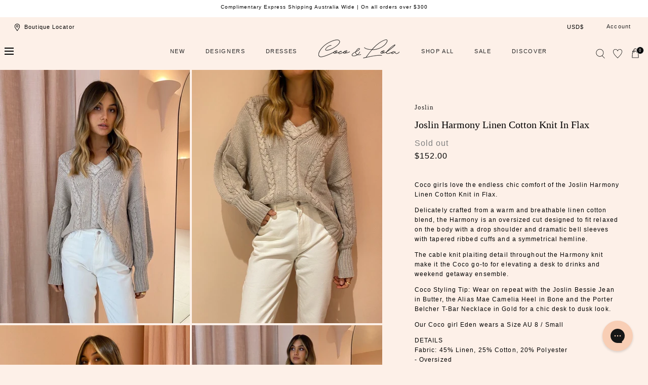

--- FILE ---
content_type: text/html; charset=utf-8
request_url: https://cocoandlola.com/products/joslin-harmony-linen-cotton-knit-in-flax?shpxid=6d8becbc-1ddb-43ba-a129-c45f7d1bfd1c
body_size: 69480
content:
<!doctype html>
<html class="no-js" lang="en">
  <head>
    <meta charset="utf-8">
    <meta http-equiv="X-UA-Compatible" content="IE=edge">
    <meta name="viewport" content="width=device-width,initial-scale=1">
    <meta name="theme-color" content="">
    <link rel="canonical" href="https://cocoandlola.com/products/joslin-harmony-linen-cotton-knit-in-flax">
    <link rel="preconnect" href="https://cdn.shopify.com" crossorigin><link rel="icon" type="image/png" href="//cocoandlola.com/cdn/shop/files/favicon-cl_180x180_56929ab2-c1fb-43aa-90a5-a647c3f7ea3d.webp?crop=center&height=32&v=1686015888&width=32"><title>Joslin Harmony Linen Cotton Knit in Flax &ndash; Coco &amp; Lola</title><meta name="description" content="Coco girls love the endless chic comfort of the Joslin Harmony Linen Cotton Knit in Flax. Delicately crafted from a warm and breathable linen cotton blend, the Harmony is an oversized cut designed to fit relaxed on the body with a drop shoulder and dramatic bell sleeves with tapered ribbed cuffs and a symmetrical hemli">

<meta property="og:site_name" content="Coco &amp; Lola">
<meta property="og:url" content="https://cocoandlola.com/products/joslin-harmony-linen-cotton-knit-in-flax">
<meta property="og:title" content="Joslin Harmony Linen Cotton Knit in Flax">
<meta property="og:type" content="product">
<meta property="og:description" content="Coco girls love the endless chic comfort of the Joslin Harmony Linen Cotton Knit in Flax. Delicately crafted from a warm and breathable linen cotton blend, the Harmony is an oversized cut designed to fit relaxed on the body with a drop shoulder and dramatic bell sleeves with tapered ribbed cuffs and a symmetrical hemli"><meta property="og:image" content="http://cocoandlola.com/cdn/shop/products/Joslin_lowres-10_6570945f-9086-4325-bd3a-cd0a0387e40d.jpg?v=1623981030">
  <meta property="og:image:secure_url" content="https://cocoandlola.com/cdn/shop/products/Joslin_lowres-10_6570945f-9086-4325-bd3a-cd0a0387e40d.jpg?v=1623981030">
  <meta property="og:image:width" content="832">
  <meta property="og:image:height" content="1114"><meta property="og:price:amount" content="152.00">
  <meta property="og:price:currency" content="USD"><meta name="twitter:card" content="summary_large_image">
<meta name="twitter:title" content="Joslin Harmony Linen Cotton Knit in Flax">
<meta name="twitter:description" content="Coco girls love the endless chic comfort of the Joslin Harmony Linen Cotton Knit in Flax. Delicately crafted from a warm and breathable linen cotton blend, the Harmony is an oversized cut designed to fit relaxed on the body with a drop shoulder and dramatic bell sleeves with tapered ribbed cuffs and a symmetrical hemli">
<script src="//cocoandlola.com/cdn/shop/t/194/assets/global.js?v=168826025414784232121767778295" defer="defer"></script>
    <script src="//cocoandlola.com/cdn/shop/t/194/assets/localization-form.js?v=96801384334417029991767778295" defer="defer"></script>
     <script src="//cocoandlola.com/cdn/shop/t/194/assets/custom.js?v=68230131289703879111767778295" defer="defer"></script>
    

    <script>window.performance && window.performance.mark && window.performance.mark('shopify.content_for_header.start');</script><meta name="facebook-domain-verification" content="h6dk6thnfg44nhnr2mrjxu0lnj4bct">
<meta name="facebook-domain-verification" content="4qtwpvuikm3volp0l9yqn82yqdvzet">
<meta name="google-site-verification" content="LCHrhfPyicJmmV6TGSC-YI-GPp4KOuTgg_CSi1-szJg">
<meta id="shopify-digital-wallet" name="shopify-digital-wallet" content="/3546710061/digital_wallets/dialog">
<meta name="shopify-checkout-api-token" content="d48795ab89a7936ab1d7baca991e7c2a">
<meta id="in-context-paypal-metadata" data-shop-id="3546710061" data-venmo-supported="false" data-environment="production" data-locale="en_US" data-paypal-v4="true" data-currency="USD">
<link rel="alternate" hreflang="x-default" href="https://cocoandlola.com.au/products/joslin-harmony-linen-cotton-knit-in-flax">
<link rel="alternate" hreflang="en-CN" href="https://cocoandlola.com/products/joslin-harmony-linen-cotton-knit-in-flax">
<link rel="alternate" hreflang="en-AD" href="https://cocoandlola.com/products/joslin-harmony-linen-cotton-knit-in-flax">
<link rel="alternate" hreflang="en-AT" href="https://cocoandlola.com/products/joslin-harmony-linen-cotton-knit-in-flax">
<link rel="alternate" hreflang="en-BE" href="https://cocoandlola.com/products/joslin-harmony-linen-cotton-knit-in-flax">
<link rel="alternate" hreflang="en-CY" href="https://cocoandlola.com/products/joslin-harmony-linen-cotton-knit-in-flax">
<link rel="alternate" hreflang="en-DE" href="https://cocoandlola.com/products/joslin-harmony-linen-cotton-knit-in-flax">
<link rel="alternate" hreflang="en-EE" href="https://cocoandlola.com/products/joslin-harmony-linen-cotton-knit-in-flax">
<link rel="alternate" hreflang="en-ES" href="https://cocoandlola.com/products/joslin-harmony-linen-cotton-knit-in-flax">
<link rel="alternate" hreflang="en-FI" href="https://cocoandlola.com/products/joslin-harmony-linen-cotton-knit-in-flax">
<link rel="alternate" hreflang="en-FR" href="https://cocoandlola.com/products/joslin-harmony-linen-cotton-knit-in-flax">
<link rel="alternate" hreflang="en-GR" href="https://cocoandlola.com/products/joslin-harmony-linen-cotton-knit-in-flax">
<link rel="alternate" hreflang="en-IE" href="https://cocoandlola.com/products/joslin-harmony-linen-cotton-knit-in-flax">
<link rel="alternate" hreflang="en-IT" href="https://cocoandlola.com/products/joslin-harmony-linen-cotton-knit-in-flax">
<link rel="alternate" hreflang="en-LT" href="https://cocoandlola.com/products/joslin-harmony-linen-cotton-knit-in-flax">
<link rel="alternate" hreflang="en-LU" href="https://cocoandlola.com/products/joslin-harmony-linen-cotton-knit-in-flax">
<link rel="alternate" hreflang="en-LV" href="https://cocoandlola.com/products/joslin-harmony-linen-cotton-knit-in-flax">
<link rel="alternate" hreflang="en-MC" href="https://cocoandlola.com/products/joslin-harmony-linen-cotton-knit-in-flax">
<link rel="alternate" hreflang="en-ME" href="https://cocoandlola.com/products/joslin-harmony-linen-cotton-knit-in-flax">
<link rel="alternate" hreflang="en-MT" href="https://cocoandlola.com/products/joslin-harmony-linen-cotton-knit-in-flax">
<link rel="alternate" hreflang="en-NL" href="https://cocoandlola.com/products/joslin-harmony-linen-cotton-knit-in-flax">
<link rel="alternate" hreflang="en-PT" href="https://cocoandlola.com/products/joslin-harmony-linen-cotton-knit-in-flax">
<link rel="alternate" hreflang="en-SI" href="https://cocoandlola.com/products/joslin-harmony-linen-cotton-knit-in-flax">
<link rel="alternate" hreflang="en-SK" href="https://cocoandlola.com/products/joslin-harmony-linen-cotton-knit-in-flax">
<link rel="alternate" hreflang="en-SM" href="https://cocoandlola.com/products/joslin-harmony-linen-cotton-knit-in-flax">
<link rel="alternate" hreflang="en-XK" href="https://cocoandlola.com/products/joslin-harmony-linen-cotton-knit-in-flax">
<link rel="alternate" hreflang="en-HK" href="https://cocoandlola.com/products/joslin-harmony-linen-cotton-knit-in-flax">
<link rel="alternate" hreflang="en-JP" href="https://cocoandlola.com/products/joslin-harmony-linen-cotton-knit-in-flax">
<link rel="alternate" hreflang="en-SG" href="https://cocoandlola.com/products/joslin-harmony-linen-cotton-knit-in-flax">
<link rel="alternate" hreflang="en-GB" href="https://cocoandlola.com/products/joslin-harmony-linen-cotton-knit-in-flax">
<link rel="alternate" hreflang="en-US" href="https://cocoandlola.com/products/joslin-harmony-linen-cotton-knit-in-flax">
<link rel="alternate" hreflang="en-CA" href="https://cocoandlola.com/products/joslin-harmony-linen-cotton-knit-in-flax">
<link rel="alternate" hreflang="en-AU" href="https://cocoandlola.com.au/products/joslin-harmony-linen-cotton-knit-in-flax">
<link rel="alternate" type="application/json+oembed" href="https://cocoandlola.com/products/joslin-harmony-linen-cotton-knit-in-flax.oembed">
<script async="async" src="/checkouts/internal/preloads.js?locale=en-US"></script>
<link rel="preconnect" href="https://shop.app" crossorigin="anonymous">
<script async="async" src="https://shop.app/checkouts/internal/preloads.js?locale=en-US&shop_id=3546710061" crossorigin="anonymous"></script>
<script id="apple-pay-shop-capabilities" type="application/json">{"shopId":3546710061,"countryCode":"AU","currencyCode":"USD","merchantCapabilities":["supports3DS"],"merchantId":"gid:\/\/shopify\/Shop\/3546710061","merchantName":"Coco \u0026 Lola","requiredBillingContactFields":["postalAddress","email","phone"],"requiredShippingContactFields":["postalAddress","email","phone"],"shippingType":"shipping","supportedNetworks":["visa","masterCard","amex","jcb"],"total":{"type":"pending","label":"Coco \u0026 Lola","amount":"1.00"},"shopifyPaymentsEnabled":true,"supportsSubscriptions":true}</script>
<script id="shopify-features" type="application/json">{"accessToken":"d48795ab89a7936ab1d7baca991e7c2a","betas":["rich-media-storefront-analytics"],"domain":"cocoandlola.com","predictiveSearch":true,"shopId":3546710061,"locale":"en"}</script>
<script>var Shopify = Shopify || {};
Shopify.shop = "cocoandlola.myshopify.com";
Shopify.locale = "en";
Shopify.currency = {"active":"USD","rate":"0.6896781"};
Shopify.country = "US";
Shopify.theme = {"name":"FLEUR TROPICALE LAUNCH","id":137648930950,"schema_name":"Mojave","schema_version":"1.0.5","theme_store_id":1497,"role":"main"};
Shopify.theme.handle = "null";
Shopify.theme.style = {"id":null,"handle":null};
Shopify.cdnHost = "cocoandlola.com/cdn";
Shopify.routes = Shopify.routes || {};
Shopify.routes.root = "/";</script>
<script type="module">!function(o){(o.Shopify=o.Shopify||{}).modules=!0}(window);</script>
<script>!function(o){function n(){var o=[];function n(){o.push(Array.prototype.slice.apply(arguments))}return n.q=o,n}var t=o.Shopify=o.Shopify||{};t.loadFeatures=n(),t.autoloadFeatures=n()}(window);</script>
<script>
  window.ShopifyPay = window.ShopifyPay || {};
  window.ShopifyPay.apiHost = "shop.app\/pay";
  window.ShopifyPay.redirectState = null;
</script>
<script id="shop-js-analytics" type="application/json">{"pageType":"product"}</script>
<script defer="defer" async type="module" src="//cocoandlola.com/cdn/shopifycloud/shop-js/modules/v2/client.init-shop-cart-sync_BdyHc3Nr.en.esm.js"></script>
<script defer="defer" async type="module" src="//cocoandlola.com/cdn/shopifycloud/shop-js/modules/v2/chunk.common_Daul8nwZ.esm.js"></script>
<script type="module">
  await import("//cocoandlola.com/cdn/shopifycloud/shop-js/modules/v2/client.init-shop-cart-sync_BdyHc3Nr.en.esm.js");
await import("//cocoandlola.com/cdn/shopifycloud/shop-js/modules/v2/chunk.common_Daul8nwZ.esm.js");

  window.Shopify.SignInWithShop?.initShopCartSync?.({"fedCMEnabled":true,"windoidEnabled":true});

</script>
<script>
  window.Shopify = window.Shopify || {};
  if (!window.Shopify.featureAssets) window.Shopify.featureAssets = {};
  window.Shopify.featureAssets['shop-js'] = {"shop-cart-sync":["modules/v2/client.shop-cart-sync_QYOiDySF.en.esm.js","modules/v2/chunk.common_Daul8nwZ.esm.js"],"init-fed-cm":["modules/v2/client.init-fed-cm_DchLp9rc.en.esm.js","modules/v2/chunk.common_Daul8nwZ.esm.js"],"shop-button":["modules/v2/client.shop-button_OV7bAJc5.en.esm.js","modules/v2/chunk.common_Daul8nwZ.esm.js"],"init-windoid":["modules/v2/client.init-windoid_DwxFKQ8e.en.esm.js","modules/v2/chunk.common_Daul8nwZ.esm.js"],"shop-cash-offers":["modules/v2/client.shop-cash-offers_DWtL6Bq3.en.esm.js","modules/v2/chunk.common_Daul8nwZ.esm.js","modules/v2/chunk.modal_CQq8HTM6.esm.js"],"shop-toast-manager":["modules/v2/client.shop-toast-manager_CX9r1SjA.en.esm.js","modules/v2/chunk.common_Daul8nwZ.esm.js"],"init-shop-email-lookup-coordinator":["modules/v2/client.init-shop-email-lookup-coordinator_UhKnw74l.en.esm.js","modules/v2/chunk.common_Daul8nwZ.esm.js"],"pay-button":["modules/v2/client.pay-button_DzxNnLDY.en.esm.js","modules/v2/chunk.common_Daul8nwZ.esm.js"],"avatar":["modules/v2/client.avatar_BTnouDA3.en.esm.js"],"init-shop-cart-sync":["modules/v2/client.init-shop-cart-sync_BdyHc3Nr.en.esm.js","modules/v2/chunk.common_Daul8nwZ.esm.js"],"shop-login-button":["modules/v2/client.shop-login-button_D8B466_1.en.esm.js","modules/v2/chunk.common_Daul8nwZ.esm.js","modules/v2/chunk.modal_CQq8HTM6.esm.js"],"init-customer-accounts-sign-up":["modules/v2/client.init-customer-accounts-sign-up_C8fpPm4i.en.esm.js","modules/v2/client.shop-login-button_D8B466_1.en.esm.js","modules/v2/chunk.common_Daul8nwZ.esm.js","modules/v2/chunk.modal_CQq8HTM6.esm.js"],"init-shop-for-new-customer-accounts":["modules/v2/client.init-shop-for-new-customer-accounts_CVTO0Ztu.en.esm.js","modules/v2/client.shop-login-button_D8B466_1.en.esm.js","modules/v2/chunk.common_Daul8nwZ.esm.js","modules/v2/chunk.modal_CQq8HTM6.esm.js"],"init-customer-accounts":["modules/v2/client.init-customer-accounts_dRgKMfrE.en.esm.js","modules/v2/client.shop-login-button_D8B466_1.en.esm.js","modules/v2/chunk.common_Daul8nwZ.esm.js","modules/v2/chunk.modal_CQq8HTM6.esm.js"],"shop-follow-button":["modules/v2/client.shop-follow-button_CkZpjEct.en.esm.js","modules/v2/chunk.common_Daul8nwZ.esm.js","modules/v2/chunk.modal_CQq8HTM6.esm.js"],"lead-capture":["modules/v2/client.lead-capture_BntHBhfp.en.esm.js","modules/v2/chunk.common_Daul8nwZ.esm.js","modules/v2/chunk.modal_CQq8HTM6.esm.js"],"checkout-modal":["modules/v2/client.checkout-modal_CfxcYbTm.en.esm.js","modules/v2/chunk.common_Daul8nwZ.esm.js","modules/v2/chunk.modal_CQq8HTM6.esm.js"],"shop-login":["modules/v2/client.shop-login_Da4GZ2H6.en.esm.js","modules/v2/chunk.common_Daul8nwZ.esm.js","modules/v2/chunk.modal_CQq8HTM6.esm.js"],"payment-terms":["modules/v2/client.payment-terms_MV4M3zvL.en.esm.js","modules/v2/chunk.common_Daul8nwZ.esm.js","modules/v2/chunk.modal_CQq8HTM6.esm.js"]};
</script>
<script>(function() {
  var isLoaded = false;
  function asyncLoad() {
    if (isLoaded) return;
    isLoaded = true;
    var urls = ["https:\/\/contactform.hulkapps.com\/skeletopapp.js?shop=cocoandlola.myshopify.com","\/\/shopify.privy.com\/widget.js?shop=cocoandlola.myshopify.com","https:\/\/d23dclunsivw3h.cloudfront.net\/redirect-app.js?shop=cocoandlola.myshopify.com","https:\/\/load.csell.co\/assets\/js\/cross-sell.js?shop=cocoandlola.myshopify.com","https:\/\/load.csell.co\/assets\/v2\/js\/core\/xsell.js?shop=cocoandlola.myshopify.com","https:\/\/static.returngo.ai\/master.returngo.ai\/returngo.min.js?shop=cocoandlola.myshopify.com","\/\/swymv3free-01.azureedge.net\/code\/swym_fb_pixel.js?shop=cocoandlola.myshopify.com","https:\/\/d18eg7dreypte5.cloudfront.net\/scripts\/integrations\/subscription.js?shop=cocoandlola.myshopify.com","https:\/\/cdn-loyalty.yotpo.com\/loader\/HTz_QZvtj8vMJfHATRSC2w.js?shop=cocoandlola.myshopify.com","https:\/\/config.gorgias.chat\/bundle-loader\/01GYCCX80V9JNSZE8V6BDCY28S?source=shopify1click\u0026shop=cocoandlola.myshopify.com","https:\/\/d18eg7dreypte5.cloudfront.net\/browse-abandonment\/smsbump_timer.js?shop=cocoandlola.myshopify.com","https:\/\/cdn.9gtb.com\/loader.js?g_cvt_id=a2f340a4-c9f7-4c7e-973c-50a3d5932d1e\u0026shop=cocoandlola.myshopify.com"];
    for (var i = 0; i < urls.length; i++) {
      var s = document.createElement('script');
      s.type = 'text/javascript';
      s.async = true;
      s.src = urls[i];
      var x = document.getElementsByTagName('script')[0];
      x.parentNode.insertBefore(s, x);
    }
  };
  if(window.attachEvent) {
    window.attachEvent('onload', asyncLoad);
  } else {
    window.addEventListener('load', asyncLoad, false);
  }
})();</script>
<script id="__st">var __st={"a":3546710061,"offset":39600,"reqid":"9fa0bb1b-27e2-4b0d-be90-f29df012c13b-1769031697","pageurl":"cocoandlola.com\/products\/joslin-harmony-linen-cotton-knit-in-flax?shpxid=6d8becbc-1ddb-43ba-a129-c45f7d1bfd1c","u":"991fd90f0604","p":"product","rtyp":"product","rid":6573989200006};</script>
<script>window.ShopifyPaypalV4VisibilityTracking = true;</script>
<script id="captcha-bootstrap">!function(){'use strict';const t='contact',e='account',n='new_comment',o=[[t,t],['blogs',n],['comments',n],[t,'customer']],c=[[e,'customer_login'],[e,'guest_login'],[e,'recover_customer_password'],[e,'create_customer']],r=t=>t.map((([t,e])=>`form[action*='/${t}']:not([data-nocaptcha='true']) input[name='form_type'][value='${e}']`)).join(','),a=t=>()=>t?[...document.querySelectorAll(t)].map((t=>t.form)):[];function s(){const t=[...o],e=r(t);return a(e)}const i='password',u='form_key',d=['recaptcha-v3-token','g-recaptcha-response','h-captcha-response',i],f=()=>{try{return window.sessionStorage}catch{return}},m='__shopify_v',_=t=>t.elements[u];function p(t,e,n=!1){try{const o=window.sessionStorage,c=JSON.parse(o.getItem(e)),{data:r}=function(t){const{data:e,action:n}=t;return t[m]||n?{data:e,action:n}:{data:t,action:n}}(c);for(const[e,n]of Object.entries(r))t.elements[e]&&(t.elements[e].value=n);n&&o.removeItem(e)}catch(o){console.error('form repopulation failed',{error:o})}}const l='form_type',E='cptcha';function T(t){t.dataset[E]=!0}const w=window,h=w.document,L='Shopify',v='ce_forms',y='captcha';let A=!1;((t,e)=>{const n=(g='f06e6c50-85a8-45c8-87d0-21a2b65856fe',I='https://cdn.shopify.com/shopifycloud/storefront-forms-hcaptcha/ce_storefront_forms_captcha_hcaptcha.v1.5.2.iife.js',D={infoText:'Protected by hCaptcha',privacyText:'Privacy',termsText:'Terms'},(t,e,n)=>{const o=w[L][v],c=o.bindForm;if(c)return c(t,g,e,D).then(n);var r;o.q.push([[t,g,e,D],n]),r=I,A||(h.body.append(Object.assign(h.createElement('script'),{id:'captcha-provider',async:!0,src:r})),A=!0)});var g,I,D;w[L]=w[L]||{},w[L][v]=w[L][v]||{},w[L][v].q=[],w[L][y]=w[L][y]||{},w[L][y].protect=function(t,e){n(t,void 0,e),T(t)},Object.freeze(w[L][y]),function(t,e,n,w,h,L){const[v,y,A,g]=function(t,e,n){const i=e?o:[],u=t?c:[],d=[...i,...u],f=r(d),m=r(i),_=r(d.filter((([t,e])=>n.includes(e))));return[a(f),a(m),a(_),s()]}(w,h,L),I=t=>{const e=t.target;return e instanceof HTMLFormElement?e:e&&e.form},D=t=>v().includes(t);t.addEventListener('submit',(t=>{const e=I(t);if(!e)return;const n=D(e)&&!e.dataset.hcaptchaBound&&!e.dataset.recaptchaBound,o=_(e),c=g().includes(e)&&(!o||!o.value);(n||c)&&t.preventDefault(),c&&!n&&(function(t){try{if(!f())return;!function(t){const e=f();if(!e)return;const n=_(t);if(!n)return;const o=n.value;o&&e.removeItem(o)}(t);const e=Array.from(Array(32),(()=>Math.random().toString(36)[2])).join('');!function(t,e){_(t)||t.append(Object.assign(document.createElement('input'),{type:'hidden',name:u})),t.elements[u].value=e}(t,e),function(t,e){const n=f();if(!n)return;const o=[...t.querySelectorAll(`input[type='${i}']`)].map((({name:t})=>t)),c=[...d,...o],r={};for(const[a,s]of new FormData(t).entries())c.includes(a)||(r[a]=s);n.setItem(e,JSON.stringify({[m]:1,action:t.action,data:r}))}(t,e)}catch(e){console.error('failed to persist form',e)}}(e),e.submit())}));const S=(t,e)=>{t&&!t.dataset[E]&&(n(t,e.some((e=>e===t))),T(t))};for(const o of['focusin','change'])t.addEventListener(o,(t=>{const e=I(t);D(e)&&S(e,y())}));const B=e.get('form_key'),M=e.get(l),P=B&&M;t.addEventListener('DOMContentLoaded',(()=>{const t=y();if(P)for(const e of t)e.elements[l].value===M&&p(e,B);[...new Set([...A(),...v().filter((t=>'true'===t.dataset.shopifyCaptcha))])].forEach((e=>S(e,t)))}))}(h,new URLSearchParams(w.location.search),n,t,e,['guest_login'])})(!0,!0)}();</script>
<script integrity="sha256-4kQ18oKyAcykRKYeNunJcIwy7WH5gtpwJnB7kiuLZ1E=" data-source-attribution="shopify.loadfeatures" defer="defer" src="//cocoandlola.com/cdn/shopifycloud/storefront/assets/storefront/load_feature-a0a9edcb.js" crossorigin="anonymous"></script>
<script crossorigin="anonymous" defer="defer" src="//cocoandlola.com/cdn/shopifycloud/storefront/assets/shopify_pay/storefront-65b4c6d7.js?v=20250812"></script>
<script data-source-attribution="shopify.dynamic_checkout.dynamic.init">var Shopify=Shopify||{};Shopify.PaymentButton=Shopify.PaymentButton||{isStorefrontPortableWallets:!0,init:function(){window.Shopify.PaymentButton.init=function(){};var t=document.createElement("script");t.src="https://cocoandlola.com/cdn/shopifycloud/portable-wallets/latest/portable-wallets.en.js",t.type="module",document.head.appendChild(t)}};
</script>
<script data-source-attribution="shopify.dynamic_checkout.buyer_consent">
  function portableWalletsHideBuyerConsent(e){var t=document.getElementById("shopify-buyer-consent"),n=document.getElementById("shopify-subscription-policy-button");t&&n&&(t.classList.add("hidden"),t.setAttribute("aria-hidden","true"),n.removeEventListener("click",e))}function portableWalletsShowBuyerConsent(e){var t=document.getElementById("shopify-buyer-consent"),n=document.getElementById("shopify-subscription-policy-button");t&&n&&(t.classList.remove("hidden"),t.removeAttribute("aria-hidden"),n.addEventListener("click",e))}window.Shopify?.PaymentButton&&(window.Shopify.PaymentButton.hideBuyerConsent=portableWalletsHideBuyerConsent,window.Shopify.PaymentButton.showBuyerConsent=portableWalletsShowBuyerConsent);
</script>
<script data-source-attribution="shopify.dynamic_checkout.cart.bootstrap">document.addEventListener("DOMContentLoaded",(function(){function t(){return document.querySelector("shopify-accelerated-checkout-cart, shopify-accelerated-checkout")}if(t())Shopify.PaymentButton.init();else{new MutationObserver((function(e,n){t()&&(Shopify.PaymentButton.init(),n.disconnect())})).observe(document.body,{childList:!0,subtree:!0})}}));
</script>
<link id="shopify-accelerated-checkout-styles" rel="stylesheet" media="screen" href="https://cocoandlola.com/cdn/shopifycloud/portable-wallets/latest/accelerated-checkout-backwards-compat.css" crossorigin="anonymous">
<style id="shopify-accelerated-checkout-cart">
        #shopify-buyer-consent {
  margin-top: 1em;
  display: inline-block;
  width: 100%;
}

#shopify-buyer-consent.hidden {
  display: none;
}

#shopify-subscription-policy-button {
  background: none;
  border: none;
  padding: 0;
  text-decoration: underline;
  font-size: inherit;
  cursor: pointer;
}

#shopify-subscription-policy-button::before {
  box-shadow: none;
}

      </style>

<script>window.performance && window.performance.mark && window.performance.mark('shopify.content_for_header.end');</script>


<style data-shopify>
:root {
    --color-typography-primary: #000000;
    --color-typography-body: #000000;
    --color-typography-secondary: #ffffff;
    --color-typography-accent: #ffffff;

    --color-background-body: #fdf0e8;
    --color-background-elements: #ffffff;
    --color-background-bg-1: #ffffff;
    --color-background-bg-2: #ffffff;
    --color-background-images: #ffffff;

    --color-border-1: #e6e6e6;
    --color-border-2: #e5e4df;

    --color-buttons-primary: #f8ceb5;
    --color-buttons-primary-text: #252525;
    --color-buttons-secondary: #252525;
    --color-buttons-secondary-text: #ffffff;
    --buttons-border-width: 0;

    --color-sale-tag: #ffffff;
    --color-sale-tag-text: #666666;

    --color-discounted-price: #808080;
    --color-sale-price: #d76f80;

    --color-header-bar: #ffffff;
    --color-header-bar-text: #000000;
    --color-header: #fdf0e8;
    --color-header-text: #000000;
    --color-header-text-transparent: #ffffff;

    --color-footer: #ffffff;
    --color-footer-text: #000000;
    --color-footer-text-secondary: #808080;

    --font-heading-family: Helvetica, Arial, sans-serif;
    --font-heading-style: normal;
    --font-heading-weight: 400;

    --font-body-family: Helvetica, Arial, sans-serif;
    --font-body-style: normal;
    --font-body-weight: 400;

    --font-body-scale: 1.0;
    --font-heading-scale: 1.0;

    --color-red: #e22828;
  }.motion-reduce,
    .motion-reduce::before,
    .motion-reduce::after,
    .motion-reduce > svg,
    .button,
    .button::before,
    #shopify-product-reviews .spr-button::before,
    .shopify-payment-button__button--unbranded::before {
      transition: none !important;
      animation: none !important;
    }</style>

<noscript>
  <style data-shopify>
    [data-fade-in] {
      opacity: 1 !important;
      transform: none !important;
    }
  </style>
</noscript>
<link href="//cocoandlola.com/cdn/shop/t/194/assets/base.css?v=177528914180179247451767778295" rel="stylesheet" type="text/css" media="all" /><link rel="stylesheet" href="//cocoandlola.com/cdn/shop/t/194/assets/component-predictive-search.css?v=140744222815173253331767778295" media="print" onload="this.media='all'"><link href="//cocoandlola.com/cdn/shop/t/194/assets/custom.css?v=169218556522053087711767778295" rel="stylesheet" type="text/css" media="all" /><script>
      document.documentElement.className = document.documentElement.className.replace('no-js', 'js');

      if (Shopify.designMode) {
        document.documentElement.classList.add('shopify-design-mode');
      }
    </script><link rel="stylesheet" href="//cocoandlola.com/cdn/shop/t/194/assets/splide-core.min.css?v=107269924544012810181767778295" media="print" onload="this.media='all'">
  
  
    <noscript>
      <link href="//cocoandlola.com/cdn/shop/t/194/assets/splide-core.min.css?v=107269924544012810181767778295" rel="stylesheet" type="text/css" media="all" />
    </noscript>

    <link rel="stylesheet" type="text/css" href="https://cdnjs.cloudflare.com/ajax/libs/slick-carousel/1.9.0/slick-theme.min.css">
    <link rel="stylesheet" type="text/css" href="https://cdnjs.cloudflare.com/ajax/libs/slick-carousel/1.9.0/slick.min.css">
    <script src="//cocoandlola.com/cdn/shop/t/194/assets/bodyScrollLock.min.js?v=54831410435734691211767778295" defer="defer"></script>

   
 
    <script>
      window.lazySizesConfig = window.lazySizesConfig || {};
      window.lazySizesConfig.hFac = 0.01;
      window.lazySizesConfig.throttleDelay = 1000;
    </script>
    <script src="//cocoandlola.com/cdn/shop/t/194/assets/lazysizes.min.js?v=134355369821296239011767778295" defer="defer"></script>
    <script src="//cocoandlola.com/cdn/shop/t/194/assets/splide.min.js?v=63939673939721525991767778295" defer="defer"></script>
  <script src="//ajax.googleapis.com/ajax/libs/jquery/1.11.0/jquery.min.js" type="text/javascript"></script>
 <script src="https://cdnjs.cloudflare.com/ajax/libs/jquery/3.6.0/jquery.min.js"></script>

<script src="https://cdnjs.cloudflare.com/ajax/libs/slick-carousel/1.8.1/slick.min.js"></script>

  
  
 <!--begin-boost-pfs-filter-css-->
   
 <!--end-boost-pfs-filter-css-->

 

 <!--begin-boost-pfs-filter-css-->
   <link rel="preload stylesheet" href="//cocoandlola.com/cdn/shop/t/194/assets/boost-pfs-instant-search.css?v=146474835330714392691767778295" as="style"><link href="//cocoandlola.com/cdn/shop/t/194/assets/boost-pfs-custom.css?v=135897241054977239281767778295" rel="stylesheet" type="text/css" media="all" />
<style data-id="boost-pfs-style">
    .boost-pfs-filter-option-title-text {color: rgba(248,206,181,1);font-size: 12px;font-weight: 600;text-transform: uppercase;}

   .boost-pfs-filter-tree-v .boost-pfs-filter-option-title-text:before {border-top-color: rgba(248,206,181,1);}
    .boost-pfs-filter-tree-v .boost-pfs-filter-option.boost-pfs-filter-option-collapsed .boost-pfs-filter-option-title-text:before {border-bottom-color: rgba(248,206,181,1);}
    .boost-pfs-filter-tree-h .boost-pfs-filter-option-title-heading:before {border-right-color: rgba(248,206,181,1);
        border-bottom-color: rgba(248,206,181,1);}

    .boost-pfs-filter-refine-by .boost-pfs-filter-option-title h3 {color: rgba(0,0,0,1);}

    .boost-pfs-filter-option-content .boost-pfs-filter-option-item-list .boost-pfs-filter-option-item button,
    .boost-pfs-filter-option-content .boost-pfs-filter-option-item-list .boost-pfs-filter-option-item .boost-pfs-filter-button,
    .boost-pfs-filter-option-range-amount input,
    .boost-pfs-filter-tree-v .boost-pfs-filter-refine-by .boost-pfs-filter-refine-by-items .refine-by-item,
    .boost-pfs-filter-refine-by-wrapper-v .boost-pfs-filter-refine-by .boost-pfs-filter-refine-by-items .refine-by-item,
    .boost-pfs-filter-refine-by .boost-pfs-filter-option-title,
    .boost-pfs-filter-refine-by .boost-pfs-filter-refine-by-items .refine-by-item>a,
    .boost-pfs-filter-refine-by>span,
    .boost-pfs-filter-clear,
    .boost-pfs-filter-clear-all{color: rgba(0,0,0,1);font-size: 10px;}
    .boost-pfs-filter-tree-h .boost-pfs-filter-pc .boost-pfs-filter-refine-by-items .refine-by-item .boost-pfs-filter-clear .refine-by-type,
    .boost-pfs-filter-refine-by-wrapper-h .boost-pfs-filter-pc .boost-pfs-filter-refine-by-items .refine-by-item .boost-pfs-filter-clear .refine-by-type {color: rgba(0,0,0,1);}

    .boost-pfs-filter-option-multi-level-collections .boost-pfs-filter-option-multi-level-list .boost-pfs-filter-option-item .boost-pfs-filter-button-arrow .boost-pfs-arrow:before,
    .boost-pfs-filter-option-multi-level-tag .boost-pfs-filter-option-multi-level-list .boost-pfs-filter-option-item .boost-pfs-filter-button-arrow .boost-pfs-arrow:before {border-right: 1px solid rgba(0,0,0,1);
        border-bottom: 1px solid rgba(0,0,0,1);}

    .boost-pfs-filter-refine-by-wrapper-v .boost-pfs-filter-refine-by .boost-pfs-filter-refine-by-items .refine-by-item .boost-pfs-filter-clear:after,
    .boost-pfs-filter-refine-by-wrapper-v .boost-pfs-filter-refine-by .boost-pfs-filter-refine-by-items .refine-by-item .boost-pfs-filter-clear:before,
    .boost-pfs-filter-tree-v .boost-pfs-filter-refine-by .boost-pfs-filter-refine-by-items .refine-by-item .boost-pfs-filter-clear:after,
    .boost-pfs-filter-tree-v .boost-pfs-filter-refine-by .boost-pfs-filter-refine-by-items .refine-by-item .boost-pfs-filter-clear:before,
    .boost-pfs-filter-refine-by-wrapper-h .boost-pfs-filter-pc .boost-pfs-filter-refine-by-items .refine-by-item .boost-pfs-filter-clear:after,
    .boost-pfs-filter-refine-by-wrapper-h .boost-pfs-filter-pc .boost-pfs-filter-refine-by-items .refine-by-item .boost-pfs-filter-clear:before,
    .boost-pfs-filter-tree-h .boost-pfs-filter-pc .boost-pfs-filter-refine-by-items .refine-by-item .boost-pfs-filter-clear:after,
    .boost-pfs-filter-tree-h .boost-pfs-filter-pc .boost-pfs-filter-refine-by-items .refine-by-item .boost-pfs-filter-clear:before {border-top-color: rgba(0,0,0,1);}
    .boost-pfs-filter-option-range-slider .noUi-value-horizontal {color: rgba(0,0,0,1);}

    .boost-pfs-filter-tree-mobile-button button,
    .boost-pfs-filter-top-sorting-mobile button {color: rgba(0,0,0,1) !important;font-size: 11px !important;background: rgba(248,206,181,1) !important;}
    .boost-pfs-filter-top-sorting-mobile button>span:after {color: rgba(0,0,0,1) !important;}
  </style>

 <!--end-boost-pfs-filter-css-->
    
<!-- Pinterest Site Claim -->
    <meta name="p:domain_verify" content="dd05c06e2540030fddb8f56d3645d26a"/>

 <!-- Google tag (gtag.js) -->
<script async src="https://www.googletagmanager.com/gtag/js?id=G-K80J3DPHNV"></script>
<script>
  window.dataLayer = window.dataLayer || [];
  function gtag(){dataLayer.push(arguments);}
  gtag('js', new Date());

  gtag('config', 'G-K80J3DPHNV');
</script>

  <!-- "snippets/shogun-head.liquid" was not rendered, the associated app was uninstalled -->
<!-- BEGIN app block: shopify://apps/hulk-form-builder/blocks/app-embed/b6b8dd14-356b-4725-a4ed-77232212b3c3 --><!-- BEGIN app snippet: hulkapps-formbuilder-theme-ext --><script type="text/javascript">
  
  if (typeof window.formbuilder_customer != "object") {
        window.formbuilder_customer = {}
  }

  window.hulkFormBuilder = {
    form_data: {},
    shop_data: {"shop_1RBIKSSg6ztzoLRSvfMX_g":{"shop_uuid":"1RBIKSSg6ztzoLRSvfMX_g","shop_timezone":"Australia\/Sydney","shop_id":63987,"shop_is_after_submit_enabled":true,"shop_shopify_plan":"Shopify Plus","shop_shopify_domain":"cocoandlola.myshopify.com","shop_created_at":"2022-03-28T22:23:53.703Z","is_skip_metafield":false,"shop_deleted":false,"shop_disabled":false}},
    settings_data: {"shop_settings":{"shop_customise_msgs":[],"default_customise_msgs":{"is_required":"is required","thank_you":"Thank you! The form was submitted successfully.","processing":"Processing...","valid_data":"Please provide valid data","valid_email":"Provide valid email format","valid_tags":"HTML Tags are not allowed","valid_phone":"Provide valid phone number","valid_captcha":"Please provide valid captcha response","valid_url":"Provide valid URL","only_number_alloud":"Provide valid number in","number_less":"must be less than","number_more":"must be more than","image_must_less":"Image must be less than 20MB","image_number":"Images allowed","image_extension":"Invalid extension! Please provide image file","error_image_upload":"Error in image upload. Please try again.","error_file_upload":"Error in file upload. Please try again.","your_response":"Your response","error_form_submit":"Error occur.Please try again after sometime.","email_submitted":"Form with this email is already submitted","invalid_email_by_zerobounce":"The email address you entered appears to be invalid. Please check it and try again.","download_file":"Download file","card_details_invalid":"Your card details are invalid","card_details":"Card details","please_enter_card_details":"Please enter card details","card_number":"Card number","exp_mm":"Exp MM","exp_yy":"Exp YY","crd_cvc":"CVV","payment_value":"Payment amount","please_enter_payment_amount":"Please enter payment amount","address1":"Address line 1","address2":"Address line 2","city":"City","province":"Province","zipcode":"Zip code","country":"Country","blocked_domain":"This form does not accept addresses from","file_must_less":"File must be less than 20MB","file_extension":"Invalid extension! Please provide file","only_file_number_alloud":"files allowed","previous":"Previous","next":"Next","must_have_a_input":"Please enter at least one field.","please_enter_required_data":"Please enter required data","atleast_one_special_char":"Include at least one special character","atleast_one_lowercase_char":"Include at least one lowercase character","atleast_one_uppercase_char":"Include at least one uppercase character","atleast_one_number":"Include at least one number","must_have_8_chars":"Must have 8 characters long","be_between_8_and_12_chars":"Be between 8 and 12 characters long","please_select":"Please Select","phone_submitted":"Form with this phone number is already submitted","user_res_parse_error":"Error while submitting the form","valid_same_values":"values must be same","product_choice_clear_selection":"Clear Selection","picture_choice_clear_selection":"Clear Selection","remove_all_for_file_image_upload":"Remove All","invalid_file_type_for_image_upload":"You can't upload files of this type.","invalid_file_type_for_signature_upload":"You can't upload files of this type.","max_files_exceeded_for_file_upload":"You can not upload any more files.","max_files_exceeded_for_image_upload":"You can not upload any more files.","file_already_exist":"File already uploaded","max_limit_exceed":"You have added the maximum number of text fields.","cancel_upload_for_file_upload":"Cancel upload","cancel_upload_for_image_upload":"Cancel upload","cancel_upload_for_signature_upload":"Cancel upload"},"shop_blocked_domains":[]}},
    features_data: {"shop_plan_features":{"shop_plan_features":["unlimited-forms","full-design-customization","export-form-submissions","multiple-recipients-for-form-submissions","multiple-admin-notifications","enable-captcha","unlimited-file-uploads","save-submitted-form-data","set-auto-response-message","conditional-logic","form-banner","save-as-draft-facility","include-user-response-in-admin-email","disable-form-submission","mail-platform-integration","stripe-payment-integration","pre-built-templates","create-customer-account-on-shopify","google-analytics-3-by-tracking-id","facebook-pixel-id","bing-uet-pixel-id","advanced-js","advanced-css","api-available","customize-form-message","hidden-field","restrict-from-submissions-per-one-user","utm-tracking","ratings","privacy-notices","heading","paragraph","shopify-flow-trigger","domain-setup","block-domain","address","html-code","form-schedule","after-submit-script","customize-form-scrolling","on-form-submission-record-the-referrer-url","password","duplicate-the-forms","include-user-response-in-auto-responder-email","elements-add-ons","admin-and-auto-responder-email-with-tokens","email-export","premium-support","google-analytics-4-by-measurement-id","google-ads-for-tracking-conversion","validation-field","file-upload","load_form_as_popup","advanced_conditional_logic"]}},
    shop: null,
    shop_id: null,
    plan_features: null,
    validateDoubleQuotes: false,
    assets: {
      extraFunctions: "https://cdn.shopify.com/extensions/019bb5ee-ec40-7527-955d-c1b8751eb060/form-builder-by-hulkapps-50/assets/extra-functions.js",
      extraStyles: "https://cdn.shopify.com/extensions/019bb5ee-ec40-7527-955d-c1b8751eb060/form-builder-by-hulkapps-50/assets/extra-styles.css",
      bootstrapStyles: "https://cdn.shopify.com/extensions/019bb5ee-ec40-7527-955d-c1b8751eb060/form-builder-by-hulkapps-50/assets/theme-app-extension-bootstrap.css"
    },
    translations: {
      htmlTagNotAllowed: "HTML Tags are not allowed",
      sqlQueryNotAllowed: "SQL Queries are not allowed",
      doubleQuoteNotAllowed: "Double quotes are not allowed",
      vorwerkHttpWwwNotAllowed: "The words \u0026#39;http\u0026#39; and \u0026#39;www\u0026#39; are not allowed. Please remove them and try again.",
      maxTextFieldsReached: "You have added the maximum number of text fields.",
      avoidNegativeWords: "Avoid negative words: Don\u0026#39;t use negative words in your contact message.",
      customDesignOnly: "This form is for custom designs requests. For general inquiries please contact our team at info@stagheaddesigns.com",
      zerobounceApiErrorMsg: "We couldn\u0026#39;t verify your email due to a technical issue. Please try again later.",
    }

  }

  

  window.FbThemeAppExtSettingsHash = {}
  
</script><!-- END app snippet --><!-- END app block --><!-- BEGIN app block: shopify://apps/flair/blocks/init/51d5ae10-f90f-4540-9ec6-f09f14107bf4 --><!-- BEGIN app snippet: init --><script>  (function() {    function l(url, onload) {      var script = document.createElement("script");      script.src = url;      script.async = true;      script.onload = onload;      document.head.appendChild(script);    }function r() {        return new Promise((resolve) => {          if (document.readyState == "loading") {            document.addEventListener("DOMContentLoaded", () => resolve());          } else {            resolve();          }        });      }      function isg3() {        let k = "_flair_pv";        let v = new URLSearchParams(window.location.search).get(k);        if (v == "") {          localStorage.removeItem(k);          return false;        }        else if (v != null) {          let x = new Date().getTime() + 24 * 60 * 60 * 1000;          localStorage.setItem(k,`${v}:${x}`);          return true;        } else {          let sv = localStorage.getItem(k);          if (sv && Number(sv.split(":")[1]) > new Date().getTime()) {            return true;          }        }        localStorage.removeItem(k);        return false;      }function g2() {        l("https://cdn.shopify.com/extensions/019a7387-b640-7f63-aab2-9805ebe6be4c/flair-theme-app-38/assets/flair_gen2.js", () => {          r().then(() => {            let d ={"shop":{  "collection_handle":null,  "page_type":"product",  "product_id":"6573989200006",  "search_url":"\/search",  "_":1},"app":{  "refresh_on_init":true,"badge_variant_refresh":{"enabled":false,"type":"change","parent_selector":"","selector":"","delay":0},"banner_countdown_enabled":false,  "_":1}};            let c = "";            FlairApp.init(d);            if (c != "") {              let style = document.createElement("style");              style.textContent = c;              document.head.appendChild(style);            }          })        })      }function g3() {      let d ={"config":{  "storefront_token":null,  "_":1},"current":{"collection_id":"",  "country":"US",  "currency":"USD","money_format":"${{amount}}",  "page_type":"product",  "product_id":"6573989200006",  "shopify_domain":"cocoandlola.myshopify.com",  "_":1}};      l("https://cdn.shopify.com/extensions/019a7387-b640-7f63-aab2-9805ebe6be4c/flair-theme-app-38/assets/flair_gen3.js", () => {        FlairApp.init(d);      });    }if (isg3()) {        g3();        console.info(`Flair generation 3 preview is enabled. Click here to cancel: https://${window.location.host}/?_flair_pv=`)      } else {        g2();      }})()</script><!-- END app snippet --><!-- generated: 2026-01-22 08:41:37 +1100 -->

<!-- END app block --><!-- BEGIN app block: shopify://apps/klaviyo-email-marketing-sms/blocks/klaviyo-onsite-embed/2632fe16-c075-4321-a88b-50b567f42507 -->












  <script async src="https://static.klaviyo.com/onsite/js/HhkvCC/klaviyo.js?company_id=HhkvCC"></script>
  <script>!function(){if(!window.klaviyo){window._klOnsite=window._klOnsite||[];try{window.klaviyo=new Proxy({},{get:function(n,i){return"push"===i?function(){var n;(n=window._klOnsite).push.apply(n,arguments)}:function(){for(var n=arguments.length,o=new Array(n),w=0;w<n;w++)o[w]=arguments[w];var t="function"==typeof o[o.length-1]?o.pop():void 0,e=new Promise((function(n){window._klOnsite.push([i].concat(o,[function(i){t&&t(i),n(i)}]))}));return e}}})}catch(n){window.klaviyo=window.klaviyo||[],window.klaviyo.push=function(){var n;(n=window._klOnsite).push.apply(n,arguments)}}}}();</script>

  
    <script id="viewed_product">
      if (item == null) {
        var _learnq = _learnq || [];

        var MetafieldReviews = null
        var MetafieldYotpoRating = null
        var MetafieldYotpoCount = null
        var MetafieldLooxRating = null
        var MetafieldLooxCount = null
        var okendoProduct = null
        var okendoProductReviewCount = null
        var okendoProductReviewAverageValue = null
        try {
          // The following fields are used for Customer Hub recently viewed in order to add reviews.
          // This information is not part of __kla_viewed. Instead, it is part of __kla_viewed_reviewed_items
          MetafieldReviews = {};
          MetafieldYotpoRating = null
          MetafieldYotpoCount = null
          MetafieldLooxRating = null
          MetafieldLooxCount = null

          okendoProduct = null
          // If the okendo metafield is not legacy, it will error, which then requires the new json formatted data
          if (okendoProduct && 'error' in okendoProduct) {
            okendoProduct = null
          }
          okendoProductReviewCount = okendoProduct ? okendoProduct.reviewCount : null
          okendoProductReviewAverageValue = okendoProduct ? okendoProduct.reviewAverageValue : null
        } catch (error) {
          console.error('Error in Klaviyo onsite reviews tracking:', error);
        }

        var item = {
          Name: "Joslin Harmony Linen Cotton Knit in Flax",
          ProductID: 6573989200006,
          Categories: ["Coco \u0026 Lola All Products"],
          ImageURL: "https://cocoandlola.com/cdn/shop/products/Joslin_lowres-10_6570945f-9086-4325-bd3a-cd0a0387e40d_grande.jpg?v=1623981030",
          URL: "https://cocoandlola.com/products/joslin-harmony-linen-cotton-knit-in-flax",
          Brand: "Joslin",
          Price: "$152.00",
          Value: "152.00",
          CompareAtPrice: "$263.00"
        };
        _learnq.push(['track', 'Viewed Product', item]);
        _learnq.push(['trackViewedItem', {
          Title: item.Name,
          ItemId: item.ProductID,
          Categories: item.Categories,
          ImageUrl: item.ImageURL,
          Url: item.URL,
          Metadata: {
            Brand: item.Brand,
            Price: item.Price,
            Value: item.Value,
            CompareAtPrice: item.CompareAtPrice
          },
          metafields:{
            reviews: MetafieldReviews,
            yotpo:{
              rating: MetafieldYotpoRating,
              count: MetafieldYotpoCount,
            },
            loox:{
              rating: MetafieldLooxRating,
              count: MetafieldLooxCount,
            },
            okendo: {
              rating: okendoProductReviewAverageValue,
              count: okendoProductReviewCount,
            }
          }
        }]);
      }
    </script>
  




  <script>
    window.klaviyoReviewsProductDesignMode = false
  </script>







<!-- END app block --><script src="https://cdn.shopify.com/extensions/019bb5ee-ec40-7527-955d-c1b8751eb060/form-builder-by-hulkapps-50/assets/form-builder-script.js" type="text/javascript" defer="defer"></script>
<link href="https://monorail-edge.shopifysvc.com" rel="dns-prefetch">
<script>(function(){if ("sendBeacon" in navigator && "performance" in window) {try {var session_token_from_headers = performance.getEntriesByType('navigation')[0].serverTiming.find(x => x.name == '_s').description;} catch {var session_token_from_headers = undefined;}var session_cookie_matches = document.cookie.match(/_shopify_s=([^;]*)/);var session_token_from_cookie = session_cookie_matches && session_cookie_matches.length === 2 ? session_cookie_matches[1] : "";var session_token = session_token_from_headers || session_token_from_cookie || "";function handle_abandonment_event(e) {var entries = performance.getEntries().filter(function(entry) {return /monorail-edge.shopifysvc.com/.test(entry.name);});if (!window.abandonment_tracked && entries.length === 0) {window.abandonment_tracked = true;var currentMs = Date.now();var navigation_start = performance.timing.navigationStart;var payload = {shop_id: 3546710061,url: window.location.href,navigation_start,duration: currentMs - navigation_start,session_token,page_type: "product"};window.navigator.sendBeacon("https://monorail-edge.shopifysvc.com/v1/produce", JSON.stringify({schema_id: "online_store_buyer_site_abandonment/1.1",payload: payload,metadata: {event_created_at_ms: currentMs,event_sent_at_ms: currentMs}}));}}window.addEventListener('pagehide', handle_abandonment_event);}}());</script>
<script id="web-pixels-manager-setup">(function e(e,d,r,n,o){if(void 0===o&&(o={}),!Boolean(null===(a=null===(i=window.Shopify)||void 0===i?void 0:i.analytics)||void 0===a?void 0:a.replayQueue)){var i,a;window.Shopify=window.Shopify||{};var t=window.Shopify;t.analytics=t.analytics||{};var s=t.analytics;s.replayQueue=[],s.publish=function(e,d,r){return s.replayQueue.push([e,d,r]),!0};try{self.performance.mark("wpm:start")}catch(e){}var l=function(){var e={modern:/Edge?\/(1{2}[4-9]|1[2-9]\d|[2-9]\d{2}|\d{4,})\.\d+(\.\d+|)|Firefox\/(1{2}[4-9]|1[2-9]\d|[2-9]\d{2}|\d{4,})\.\d+(\.\d+|)|Chrom(ium|e)\/(9{2}|\d{3,})\.\d+(\.\d+|)|(Maci|X1{2}).+ Version\/(15\.\d+|(1[6-9]|[2-9]\d|\d{3,})\.\d+)([,.]\d+|)( \(\w+\)|)( Mobile\/\w+|) Safari\/|Chrome.+OPR\/(9{2}|\d{3,})\.\d+\.\d+|(CPU[ +]OS|iPhone[ +]OS|CPU[ +]iPhone|CPU IPhone OS|CPU iPad OS)[ +]+(15[._]\d+|(1[6-9]|[2-9]\d|\d{3,})[._]\d+)([._]\d+|)|Android:?[ /-](13[3-9]|1[4-9]\d|[2-9]\d{2}|\d{4,})(\.\d+|)(\.\d+|)|Android.+Firefox\/(13[5-9]|1[4-9]\d|[2-9]\d{2}|\d{4,})\.\d+(\.\d+|)|Android.+Chrom(ium|e)\/(13[3-9]|1[4-9]\d|[2-9]\d{2}|\d{4,})\.\d+(\.\d+|)|SamsungBrowser\/([2-9]\d|\d{3,})\.\d+/,legacy:/Edge?\/(1[6-9]|[2-9]\d|\d{3,})\.\d+(\.\d+|)|Firefox\/(5[4-9]|[6-9]\d|\d{3,})\.\d+(\.\d+|)|Chrom(ium|e)\/(5[1-9]|[6-9]\d|\d{3,})\.\d+(\.\d+|)([\d.]+$|.*Safari\/(?![\d.]+ Edge\/[\d.]+$))|(Maci|X1{2}).+ Version\/(10\.\d+|(1[1-9]|[2-9]\d|\d{3,})\.\d+)([,.]\d+|)( \(\w+\)|)( Mobile\/\w+|) Safari\/|Chrome.+OPR\/(3[89]|[4-9]\d|\d{3,})\.\d+\.\d+|(CPU[ +]OS|iPhone[ +]OS|CPU[ +]iPhone|CPU IPhone OS|CPU iPad OS)[ +]+(10[._]\d+|(1[1-9]|[2-9]\d|\d{3,})[._]\d+)([._]\d+|)|Android:?[ /-](13[3-9]|1[4-9]\d|[2-9]\d{2}|\d{4,})(\.\d+|)(\.\d+|)|Mobile Safari.+OPR\/([89]\d|\d{3,})\.\d+\.\d+|Android.+Firefox\/(13[5-9]|1[4-9]\d|[2-9]\d{2}|\d{4,})\.\d+(\.\d+|)|Android.+Chrom(ium|e)\/(13[3-9]|1[4-9]\d|[2-9]\d{2}|\d{4,})\.\d+(\.\d+|)|Android.+(UC? ?Browser|UCWEB|U3)[ /]?(15\.([5-9]|\d{2,})|(1[6-9]|[2-9]\d|\d{3,})\.\d+)\.\d+|SamsungBrowser\/(5\.\d+|([6-9]|\d{2,})\.\d+)|Android.+MQ{2}Browser\/(14(\.(9|\d{2,})|)|(1[5-9]|[2-9]\d|\d{3,})(\.\d+|))(\.\d+|)|K[Aa][Ii]OS\/(3\.\d+|([4-9]|\d{2,})\.\d+)(\.\d+|)/},d=e.modern,r=e.legacy,n=navigator.userAgent;return n.match(d)?"modern":n.match(r)?"legacy":"unknown"}(),u="modern"===l?"modern":"legacy",c=(null!=n?n:{modern:"",legacy:""})[u],f=function(e){return[e.baseUrl,"/wpm","/b",e.hashVersion,"modern"===e.buildTarget?"m":"l",".js"].join("")}({baseUrl:d,hashVersion:r,buildTarget:u}),m=function(e){var d=e.version,r=e.bundleTarget,n=e.surface,o=e.pageUrl,i=e.monorailEndpoint;return{emit:function(e){var a=e.status,t=e.errorMsg,s=(new Date).getTime(),l=JSON.stringify({metadata:{event_sent_at_ms:s},events:[{schema_id:"web_pixels_manager_load/3.1",payload:{version:d,bundle_target:r,page_url:o,status:a,surface:n,error_msg:t},metadata:{event_created_at_ms:s}}]});if(!i)return console&&console.warn&&console.warn("[Web Pixels Manager] No Monorail endpoint provided, skipping logging."),!1;try{return self.navigator.sendBeacon.bind(self.navigator)(i,l)}catch(e){}var u=new XMLHttpRequest;try{return u.open("POST",i,!0),u.setRequestHeader("Content-Type","text/plain"),u.send(l),!0}catch(e){return console&&console.warn&&console.warn("[Web Pixels Manager] Got an unhandled error while logging to Monorail."),!1}}}}({version:r,bundleTarget:l,surface:e.surface,pageUrl:self.location.href,monorailEndpoint:e.monorailEndpoint});try{o.browserTarget=l,function(e){var d=e.src,r=e.async,n=void 0===r||r,o=e.onload,i=e.onerror,a=e.sri,t=e.scriptDataAttributes,s=void 0===t?{}:t,l=document.createElement("script"),u=document.querySelector("head"),c=document.querySelector("body");if(l.async=n,l.src=d,a&&(l.integrity=a,l.crossOrigin="anonymous"),s)for(var f in s)if(Object.prototype.hasOwnProperty.call(s,f))try{l.dataset[f]=s[f]}catch(e){}if(o&&l.addEventListener("load",o),i&&l.addEventListener("error",i),u)u.appendChild(l);else{if(!c)throw new Error("Did not find a head or body element to append the script");c.appendChild(l)}}({src:f,async:!0,onload:function(){if(!function(){var e,d;return Boolean(null===(d=null===(e=window.Shopify)||void 0===e?void 0:e.analytics)||void 0===d?void 0:d.initialized)}()){var d=window.webPixelsManager.init(e)||void 0;if(d){var r=window.Shopify.analytics;r.replayQueue.forEach((function(e){var r=e[0],n=e[1],o=e[2];d.publishCustomEvent(r,n,o)})),r.replayQueue=[],r.publish=d.publishCustomEvent,r.visitor=d.visitor,r.initialized=!0}}},onerror:function(){return m.emit({status:"failed",errorMsg:"".concat(f," has failed to load")})},sri:function(e){var d=/^sha384-[A-Za-z0-9+/=]+$/;return"string"==typeof e&&d.test(e)}(c)?c:"",scriptDataAttributes:o}),m.emit({status:"loading"})}catch(e){m.emit({status:"failed",errorMsg:(null==e?void 0:e.message)||"Unknown error"})}}})({shopId: 3546710061,storefrontBaseUrl: "https://cocoandlola.com.au",extensionsBaseUrl: "https://extensions.shopifycdn.com/cdn/shopifycloud/web-pixels-manager",monorailEndpoint: "https://monorail-edge.shopifysvc.com/unstable/produce_batch",surface: "storefront-renderer",enabledBetaFlags: ["2dca8a86"],webPixelsConfigList: [{"id":"1130627206","configuration":"{\"accountID\":\"HhkvCC\",\"webPixelConfig\":\"eyJlbmFibGVBZGRlZFRvQ2FydEV2ZW50cyI6IHRydWV9\"}","eventPayloadVersion":"v1","runtimeContext":"STRICT","scriptVersion":"524f6c1ee37bacdca7657a665bdca589","type":"APP","apiClientId":123074,"privacyPurposes":["ANALYTICS","MARKETING"],"dataSharingAdjustments":{"protectedCustomerApprovalScopes":["read_customer_address","read_customer_email","read_customer_name","read_customer_personal_data","read_customer_phone"]}},{"id":"1034780806","configuration":"{\"extension\": \"coco-lola\"}","eventPayloadVersion":"v1","runtimeContext":"STRICT","scriptVersion":"f49c921e969fed52d1b9720430d1fc80","type":"APP","apiClientId":352999,"privacyPurposes":["ANALYTICS","MARKETING","SALE_OF_DATA"],"dataSharingAdjustments":{"protectedCustomerApprovalScopes":[]}},{"id":"427393158","configuration":"{\"tagID\":\"2612894933580\"}","eventPayloadVersion":"v1","runtimeContext":"STRICT","scriptVersion":"18031546ee651571ed29edbe71a3550b","type":"APP","apiClientId":3009811,"privacyPurposes":["ANALYTICS","MARKETING","SALE_OF_DATA"],"dataSharingAdjustments":{"protectedCustomerApprovalScopes":["read_customer_address","read_customer_email","read_customer_name","read_customer_personal_data","read_customer_phone"]}},{"id":"417333382","configuration":"{\"config\":\"{\\\"pixel_id\\\":\\\"G-K80J3DPHNV\\\",\\\"target_country\\\":\\\"AU\\\",\\\"gtag_events\\\":[{\\\"type\\\":\\\"begin_checkout\\\",\\\"action_label\\\":[\\\"G-K80J3DPHNV\\\",\\\"AW-16766202106\\\/o-FOCIGggf8ZEPrh37o-\\\"]},{\\\"type\\\":\\\"search\\\",\\\"action_label\\\":[\\\"G-K80J3DPHNV\\\",\\\"AW-16766202106\\\/5y32CPufgf8ZEPrh37o-\\\"]},{\\\"type\\\":\\\"view_item\\\",\\\"action_label\\\":[\\\"G-K80J3DPHNV\\\",\\\"AW-16766202106\\\/njJsCPifgf8ZEPrh37o-\\\",\\\"MC-1SLQ7P5NCD\\\"]},{\\\"type\\\":\\\"purchase\\\",\\\"action_label\\\":[\\\"G-K80J3DPHNV\\\",\\\"AW-16766202106\\\/O2PGCPKfgf8ZEPrh37o-\\\",\\\"MC-1SLQ7P5NCD\\\"]},{\\\"type\\\":\\\"page_view\\\",\\\"action_label\\\":[\\\"G-K80J3DPHNV\\\",\\\"AW-16766202106\\\/M5j_CPWfgf8ZEPrh37o-\\\",\\\"MC-1SLQ7P5NCD\\\"]},{\\\"type\\\":\\\"add_payment_info\\\",\\\"action_label\\\":[\\\"G-K80J3DPHNV\\\",\\\"AW-16766202106\\\/es9VCISggf8ZEPrh37o-\\\"]},{\\\"type\\\":\\\"add_to_cart\\\",\\\"action_label\\\":[\\\"G-K80J3DPHNV\\\",\\\"AW-16766202106\\\/QZ4HCP6fgf8ZEPrh37o-\\\"]}],\\\"enable_monitoring_mode\\\":false}\"}","eventPayloadVersion":"v1","runtimeContext":"OPEN","scriptVersion":"b2a88bafab3e21179ed38636efcd8a93","type":"APP","apiClientId":1780363,"privacyPurposes":[],"dataSharingAdjustments":{"protectedCustomerApprovalScopes":["read_customer_address","read_customer_email","read_customer_name","read_customer_personal_data","read_customer_phone"]}},{"id":"292126854","configuration":"{\"pixelCode\":\"CGS97V3C77U5RBGMHJK0\"}","eventPayloadVersion":"v1","runtimeContext":"STRICT","scriptVersion":"22e92c2ad45662f435e4801458fb78cc","type":"APP","apiClientId":4383523,"privacyPurposes":["ANALYTICS","MARKETING","SALE_OF_DATA"],"dataSharingAdjustments":{"protectedCustomerApprovalScopes":["read_customer_address","read_customer_email","read_customer_name","read_customer_personal_data","read_customer_phone"]}},{"id":"135200902","configuration":"{\"pixel_id\":\"1662727407340633\",\"pixel_type\":\"facebook_pixel\",\"metaapp_system_user_token\":\"-\"}","eventPayloadVersion":"v1","runtimeContext":"OPEN","scriptVersion":"ca16bc87fe92b6042fbaa3acc2fbdaa6","type":"APP","apiClientId":2329312,"privacyPurposes":["ANALYTICS","MARKETING","SALE_OF_DATA"],"dataSharingAdjustments":{"protectedCustomerApprovalScopes":["read_customer_address","read_customer_email","read_customer_name","read_customer_personal_data","read_customer_phone"]}},{"id":"17399942","configuration":"{\"store\":\"cocoandlola.myshopify.com\"}","eventPayloadVersion":"v1","runtimeContext":"STRICT","scriptVersion":"8450b52b59e80bfb2255f1e069ee1acd","type":"APP","apiClientId":740217,"privacyPurposes":["ANALYTICS","MARKETING","SALE_OF_DATA"],"dataSharingAdjustments":{"protectedCustomerApprovalScopes":["read_customer_address","read_customer_email","read_customer_name","read_customer_personal_data","read_customer_phone"]}},{"id":"shopify-app-pixel","configuration":"{}","eventPayloadVersion":"v1","runtimeContext":"STRICT","scriptVersion":"0450","apiClientId":"shopify-pixel","type":"APP","privacyPurposes":["ANALYTICS","MARKETING"]},{"id":"shopify-custom-pixel","eventPayloadVersion":"v1","runtimeContext":"LAX","scriptVersion":"0450","apiClientId":"shopify-pixel","type":"CUSTOM","privacyPurposes":["ANALYTICS","MARKETING"]}],isMerchantRequest: false,initData: {"shop":{"name":"Coco \u0026 Lola","paymentSettings":{"currencyCode":"AUD"},"myshopifyDomain":"cocoandlola.myshopify.com","countryCode":"AU","storefrontUrl":"https:\/\/cocoandlola.com"},"customer":null,"cart":null,"checkout":null,"productVariants":[{"price":{"amount":152.0,"currencyCode":"USD"},"product":{"title":"Joslin Harmony Linen Cotton Knit in Flax","vendor":"Joslin","id":"6573989200006","untranslatedTitle":"Joslin Harmony Linen Cotton Knit in Flax","url":"\/products\/joslin-harmony-linen-cotton-knit-in-flax","type":"Knitwear"},"id":"39378799394950","image":{"src":"\/\/cocoandlola.com\/cdn\/shop\/products\/Joslin_lowres-10_6570945f-9086-4325-bd3a-cd0a0387e40d.jpg?v=1623981030"},"sku":"JO788","title":"XS \/ Flax","untranslatedTitle":"XS \/ Flax"},{"price":{"amount":152.0,"currencyCode":"USD"},"product":{"title":"Joslin Harmony Linen Cotton Knit in Flax","vendor":"Joslin","id":"6573989200006","untranslatedTitle":"Joslin Harmony Linen Cotton Knit in Flax","url":"\/products\/joslin-harmony-linen-cotton-knit-in-flax","type":"Knitwear"},"id":"39378799427718","image":{"src":"\/\/cocoandlola.com\/cdn\/shop\/products\/Joslin_lowres-10_6570945f-9086-4325-bd3a-cd0a0387e40d.jpg?v=1623981030"},"sku":"JO789","title":"S \/ Flax","untranslatedTitle":"S \/ Flax"},{"price":{"amount":152.0,"currencyCode":"USD"},"product":{"title":"Joslin Harmony Linen Cotton Knit in Flax","vendor":"Joslin","id":"6573989200006","untranslatedTitle":"Joslin Harmony Linen Cotton Knit in Flax","url":"\/products\/joslin-harmony-linen-cotton-knit-in-flax","type":"Knitwear"},"id":"39378799460486","image":{"src":"\/\/cocoandlola.com\/cdn\/shop\/products\/Joslin_lowres-10_6570945f-9086-4325-bd3a-cd0a0387e40d.jpg?v=1623981030"},"sku":"JO790","title":"M \/ Flax","untranslatedTitle":"M \/ Flax"},{"price":{"amount":152.0,"currencyCode":"USD"},"product":{"title":"Joslin Harmony Linen Cotton Knit in Flax","vendor":"Joslin","id":"6573989200006","untranslatedTitle":"Joslin Harmony Linen Cotton Knit in Flax","url":"\/products\/joslin-harmony-linen-cotton-knit-in-flax","type":"Knitwear"},"id":"39378799493254","image":{"src":"\/\/cocoandlola.com\/cdn\/shop\/products\/Joslin_lowres-10_6570945f-9086-4325-bd3a-cd0a0387e40d.jpg?v=1623981030"},"sku":"JO791","title":"L \/ Flax","untranslatedTitle":"L \/ Flax"}],"purchasingCompany":null},},"https://cocoandlola.com/cdn","fcfee988w5aeb613cpc8e4bc33m6693e112",{"modern":"","legacy":""},{"shopId":"3546710061","storefrontBaseUrl":"https:\/\/cocoandlola.com.au","extensionBaseUrl":"https:\/\/extensions.shopifycdn.com\/cdn\/shopifycloud\/web-pixels-manager","surface":"storefront-renderer","enabledBetaFlags":"[\"2dca8a86\"]","isMerchantRequest":"false","hashVersion":"fcfee988w5aeb613cpc8e4bc33m6693e112","publish":"custom","events":"[[\"page_viewed\",{}],[\"product_viewed\",{\"productVariant\":{\"price\":{\"amount\":152.0,\"currencyCode\":\"USD\"},\"product\":{\"title\":\"Joslin Harmony Linen Cotton Knit in Flax\",\"vendor\":\"Joslin\",\"id\":\"6573989200006\",\"untranslatedTitle\":\"Joslin Harmony Linen Cotton Knit in Flax\",\"url\":\"\/products\/joslin-harmony-linen-cotton-knit-in-flax\",\"type\":\"Knitwear\"},\"id\":\"39378799394950\",\"image\":{\"src\":\"\/\/cocoandlola.com\/cdn\/shop\/products\/Joslin_lowres-10_6570945f-9086-4325-bd3a-cd0a0387e40d.jpg?v=1623981030\"},\"sku\":\"JO788\",\"title\":\"XS \/ Flax\",\"untranslatedTitle\":\"XS \/ Flax\"}}]]"});</script><script>
  window.ShopifyAnalytics = window.ShopifyAnalytics || {};
  window.ShopifyAnalytics.meta = window.ShopifyAnalytics.meta || {};
  window.ShopifyAnalytics.meta.currency = 'USD';
  var meta = {"product":{"id":6573989200006,"gid":"gid:\/\/shopify\/Product\/6573989200006","vendor":"Joslin","type":"Knitwear","handle":"joslin-harmony-linen-cotton-knit-in-flax","variants":[{"id":39378799394950,"price":15200,"name":"Joslin Harmony Linen Cotton Knit in Flax - XS \/ Flax","public_title":"XS \/ Flax","sku":"JO788"},{"id":39378799427718,"price":15200,"name":"Joslin Harmony Linen Cotton Knit in Flax - S \/ Flax","public_title":"S \/ Flax","sku":"JO789"},{"id":39378799460486,"price":15200,"name":"Joslin Harmony Linen Cotton Knit in Flax - M \/ Flax","public_title":"M \/ Flax","sku":"JO790"},{"id":39378799493254,"price":15200,"name":"Joslin Harmony Linen Cotton Knit in Flax - L \/ Flax","public_title":"L \/ Flax","sku":"JO791"}],"remote":false},"page":{"pageType":"product","resourceType":"product","resourceId":6573989200006,"requestId":"9fa0bb1b-27e2-4b0d-be90-f29df012c13b-1769031697"}};
  for (var attr in meta) {
    window.ShopifyAnalytics.meta[attr] = meta[attr];
  }
</script>
<script class="analytics">
  (function () {
    var customDocumentWrite = function(content) {
      var jquery = null;

      if (window.jQuery) {
        jquery = window.jQuery;
      } else if (window.Checkout && window.Checkout.$) {
        jquery = window.Checkout.$;
      }

      if (jquery) {
        jquery('body').append(content);
      }
    };

    var hasLoggedConversion = function(token) {
      if (token) {
        return document.cookie.indexOf('loggedConversion=' + token) !== -1;
      }
      return false;
    }

    var setCookieIfConversion = function(token) {
      if (token) {
        var twoMonthsFromNow = new Date(Date.now());
        twoMonthsFromNow.setMonth(twoMonthsFromNow.getMonth() + 2);

        document.cookie = 'loggedConversion=' + token + '; expires=' + twoMonthsFromNow;
      }
    }

    var trekkie = window.ShopifyAnalytics.lib = window.trekkie = window.trekkie || [];
    if (trekkie.integrations) {
      return;
    }
    trekkie.methods = [
      'identify',
      'page',
      'ready',
      'track',
      'trackForm',
      'trackLink'
    ];
    trekkie.factory = function(method) {
      return function() {
        var args = Array.prototype.slice.call(arguments);
        args.unshift(method);
        trekkie.push(args);
        return trekkie;
      };
    };
    for (var i = 0; i < trekkie.methods.length; i++) {
      var key = trekkie.methods[i];
      trekkie[key] = trekkie.factory(key);
    }
    trekkie.load = function(config) {
      trekkie.config = config || {};
      trekkie.config.initialDocumentCookie = document.cookie;
      var first = document.getElementsByTagName('script')[0];
      var script = document.createElement('script');
      script.type = 'text/javascript';
      script.onerror = function(e) {
        var scriptFallback = document.createElement('script');
        scriptFallback.type = 'text/javascript';
        scriptFallback.onerror = function(error) {
                var Monorail = {
      produce: function produce(monorailDomain, schemaId, payload) {
        var currentMs = new Date().getTime();
        var event = {
          schema_id: schemaId,
          payload: payload,
          metadata: {
            event_created_at_ms: currentMs,
            event_sent_at_ms: currentMs
          }
        };
        return Monorail.sendRequest("https://" + monorailDomain + "/v1/produce", JSON.stringify(event));
      },
      sendRequest: function sendRequest(endpointUrl, payload) {
        // Try the sendBeacon API
        if (window && window.navigator && typeof window.navigator.sendBeacon === 'function' && typeof window.Blob === 'function' && !Monorail.isIos12()) {
          var blobData = new window.Blob([payload], {
            type: 'text/plain'
          });

          if (window.navigator.sendBeacon(endpointUrl, blobData)) {
            return true;
          } // sendBeacon was not successful

        } // XHR beacon

        var xhr = new XMLHttpRequest();

        try {
          xhr.open('POST', endpointUrl);
          xhr.setRequestHeader('Content-Type', 'text/plain');
          xhr.send(payload);
        } catch (e) {
          console.log(e);
        }

        return false;
      },
      isIos12: function isIos12() {
        return window.navigator.userAgent.lastIndexOf('iPhone; CPU iPhone OS 12_') !== -1 || window.navigator.userAgent.lastIndexOf('iPad; CPU OS 12_') !== -1;
      }
    };
    Monorail.produce('monorail-edge.shopifysvc.com',
      'trekkie_storefront_load_errors/1.1',
      {shop_id: 3546710061,
      theme_id: 137648930950,
      app_name: "storefront",
      context_url: window.location.href,
      source_url: "//cocoandlola.com/cdn/s/trekkie.storefront.cd680fe47e6c39ca5d5df5f0a32d569bc48c0f27.min.js"});

        };
        scriptFallback.async = true;
        scriptFallback.src = '//cocoandlola.com/cdn/s/trekkie.storefront.cd680fe47e6c39ca5d5df5f0a32d569bc48c0f27.min.js';
        first.parentNode.insertBefore(scriptFallback, first);
      };
      script.async = true;
      script.src = '//cocoandlola.com/cdn/s/trekkie.storefront.cd680fe47e6c39ca5d5df5f0a32d569bc48c0f27.min.js';
      first.parentNode.insertBefore(script, first);
    };
    trekkie.load(
      {"Trekkie":{"appName":"storefront","development":false,"defaultAttributes":{"shopId":3546710061,"isMerchantRequest":null,"themeId":137648930950,"themeCityHash":"2321158036353931232","contentLanguage":"en","currency":"USD"},"isServerSideCookieWritingEnabled":true,"monorailRegion":"shop_domain","enabledBetaFlags":["65f19447"]},"Session Attribution":{},"S2S":{"facebookCapiEnabled":true,"source":"trekkie-storefront-renderer","apiClientId":580111}}
    );

    var loaded = false;
    trekkie.ready(function() {
      if (loaded) return;
      loaded = true;

      window.ShopifyAnalytics.lib = window.trekkie;

      var originalDocumentWrite = document.write;
      document.write = customDocumentWrite;
      try { window.ShopifyAnalytics.merchantGoogleAnalytics.call(this); } catch(error) {};
      document.write = originalDocumentWrite;

      window.ShopifyAnalytics.lib.page(null,{"pageType":"product","resourceType":"product","resourceId":6573989200006,"requestId":"9fa0bb1b-27e2-4b0d-be90-f29df012c13b-1769031697","shopifyEmitted":true});

      var match = window.location.pathname.match(/checkouts\/(.+)\/(thank_you|post_purchase)/)
      var token = match? match[1]: undefined;
      if (!hasLoggedConversion(token)) {
        setCookieIfConversion(token);
        window.ShopifyAnalytics.lib.track("Viewed Product",{"currency":"USD","variantId":39378799394950,"productId":6573989200006,"productGid":"gid:\/\/shopify\/Product\/6573989200006","name":"Joslin Harmony Linen Cotton Knit in Flax - XS \/ Flax","price":"152.00","sku":"JO788","brand":"Joslin","variant":"XS \/ Flax","category":"Knitwear","nonInteraction":true,"remote":false},undefined,undefined,{"shopifyEmitted":true});
      window.ShopifyAnalytics.lib.track("monorail:\/\/trekkie_storefront_viewed_product\/1.1",{"currency":"USD","variantId":39378799394950,"productId":6573989200006,"productGid":"gid:\/\/shopify\/Product\/6573989200006","name":"Joslin Harmony Linen Cotton Knit in Flax - XS \/ Flax","price":"152.00","sku":"JO788","brand":"Joslin","variant":"XS \/ Flax","category":"Knitwear","nonInteraction":true,"remote":false,"referer":"https:\/\/cocoandlola.com\/products\/joslin-harmony-linen-cotton-knit-in-flax?shpxid=6d8becbc-1ddb-43ba-a129-c45f7d1bfd1c"});
      }
    });


        var eventsListenerScript = document.createElement('script');
        eventsListenerScript.async = true;
        eventsListenerScript.src = "//cocoandlola.com/cdn/shopifycloud/storefront/assets/shop_events_listener-3da45d37.js";
        document.getElementsByTagName('head')[0].appendChild(eventsListenerScript);

})();</script>
  <script>
  if (!window.ga || (window.ga && typeof window.ga !== 'function')) {
    window.ga = function ga() {
      (window.ga.q = window.ga.q || []).push(arguments);
      if (window.Shopify && window.Shopify.analytics && typeof window.Shopify.analytics.publish === 'function') {
        window.Shopify.analytics.publish("ga_stub_called", {}, {sendTo: "google_osp_migration"});
      }
      console.error("Shopify's Google Analytics stub called with:", Array.from(arguments), "\nSee https://help.shopify.com/manual/promoting-marketing/pixels/pixel-migration#google for more information.");
    };
    if (window.Shopify && window.Shopify.analytics && typeof window.Shopify.analytics.publish === 'function') {
      window.Shopify.analytics.publish("ga_stub_initialized", {}, {sendTo: "google_osp_migration"});
    }
  }
</script>
<script
  defer
  src="https://cocoandlola.com/cdn/shopifycloud/perf-kit/shopify-perf-kit-3.0.4.min.js"
  data-application="storefront-renderer"
  data-shop-id="3546710061"
  data-render-region="gcp-us-central1"
  data-page-type="product"
  data-theme-instance-id="137648930950"
  data-theme-name="Mojave"
  data-theme-version="1.0.5"
  data-monorail-region="shop_domain"
  data-resource-timing-sampling-rate="10"
  data-shs="true"
  data-shs-beacon="true"
  data-shs-export-with-fetch="true"
  data-shs-logs-sample-rate="1"
  data-shs-beacon-endpoint="https://cocoandlola.com/api/collect"
></script>
</head>

  <body class="template template--product template--default">
    <script>window.KlarnaThemeGlobals={}; window.KlarnaThemeGlobals.productVariants=[{"id":39378799394950,"title":"XS \/ Flax","option1":"XS","option2":"Flax","option3":null,"sku":"JO788","requires_shipping":true,"taxable":true,"featured_image":null,"available":false,"name":"Joslin Harmony Linen Cotton Knit in Flax - XS \/ Flax","public_title":"XS \/ Flax","options":["XS","Flax"],"price":15200,"weight":0,"compare_at_price":26300,"inventory_management":"shopify","barcode":null,"requires_selling_plan":false,"selling_plan_allocations":[],"quantity_rule":{"min":1,"max":null,"increment":1}},{"id":39378799427718,"title":"S \/ Flax","option1":"S","option2":"Flax","option3":null,"sku":"JO789","requires_shipping":true,"taxable":true,"featured_image":null,"available":false,"name":"Joslin Harmony Linen Cotton Knit in Flax - S \/ Flax","public_title":"S \/ Flax","options":["S","Flax"],"price":15200,"weight":0,"compare_at_price":26300,"inventory_management":"shopify","barcode":null,"requires_selling_plan":false,"selling_plan_allocations":[],"quantity_rule":{"min":1,"max":null,"increment":1}},{"id":39378799460486,"title":"M \/ Flax","option1":"M","option2":"Flax","option3":null,"sku":"JO790","requires_shipping":true,"taxable":true,"featured_image":null,"available":false,"name":"Joslin Harmony Linen Cotton Knit in Flax - M \/ Flax","public_title":"M \/ Flax","options":["M","Flax"],"price":15200,"weight":0,"compare_at_price":26300,"inventory_management":"shopify","barcode":null,"requires_selling_plan":false,"selling_plan_allocations":[],"quantity_rule":{"min":1,"max":null,"increment":1}},{"id":39378799493254,"title":"L \/ Flax","option1":"L","option2":"Flax","option3":null,"sku":"JO791","requires_shipping":true,"taxable":true,"featured_image":null,"available":false,"name":"Joslin Harmony Linen Cotton Knit in Flax - L \/ Flax","public_title":"L \/ Flax","options":["L","Flax"],"price":15200,"weight":0,"compare_at_price":26300,"inventory_management":"shopify","barcode":null,"requires_selling_plan":false,"selling_plan_allocations":[],"quantity_rule":{"min":1,"max":null,"increment":1}}];window.KlarnaThemeGlobals.documentCopy=document.cloneNode(true);</script>
    <a class="skip-to-content-link button visually-hidden" href="#MainContent">Skip to content</a><div id="shopify-section-announcement-bar" class="shopify-section"><link href="//cocoandlola.com/cdn/shop/t/194/assets/component-announcement-bar.css?v=106257364111366904631767778295" rel="stylesheet" type="text/css" media="all" />

  <script src="//cocoandlola.com/cdn/shop/t/194/assets/component-announcement-bar.js?v=113951726872866771501767778295" defer="defer"></script><announcement-bar
    class="announcement-bar p3 medium"
    role="region"
    aria-label="Announcement bar"
  >
    <div class="announcement-bar__container container container--fullwidth">
      
      <div
        class="announcement-bar__inner splide"
        data-slider
        
        data-interval="5000"
      >
        <div class="announcement-bar__track splide__track">
          <div class="announcement-bar__list splide__list"><div class="announcement-bar__content splide__slide"><p>The Dress Destination | Celebrating 15 Years </p><a href="/pages/about-us" class="announcement-bar__link focus-inset" title="&lt;p&gt;The Dress Destination | Celebrating 15 Years &lt;/p&gt;"></a></div><div class="announcement-bar__content splide__slide"><p>Complimentary Express Shipping Australia Wide | On all orders over $300</p><a href="/pages/shipping-returns" class="announcement-bar__link focus-inset" title="&lt;p&gt;Complimentary Express Shipping Australia Wide | On all orders over $300&lt;/p&gt;"></a></div><div class="announcement-bar__content splide__slide"><p>Our Coco & Lola Stylists are available via Live Chat | Find Out More </p><a href="/pages/contact-us" class="announcement-bar__link focus-inset" title="&lt;p&gt;Our Coco &amp; Lola Stylists are available via Live Chat | Find Out More &lt;/p&gt;"></a></div><div class="announcement-bar__content splide__slide"><p>Need your order before the 25th of December | Order before 19th of December. <strong>To view shipping information Click Here </strong></p><a href="/pages/shipping-returns" class="announcement-bar__link focus-inset" title="&lt;p&gt;Need your order before the 25th of December | Order before 19th of December. &lt;strong&gt;To view shipping information Click Here &lt;/strong&gt;&lt;/p&gt;"></a></div><div class="announcement-bar__content splide__slide"><p>Enjoy Same Day Delivery with Uber | Order now, wear today</p><a href="/pages/same-day-delivery-with-uber-2" class="announcement-bar__link focus-inset" title="&lt;p&gt;Enjoy Same Day Delivery with Uber | Order now, wear today&lt;/p&gt;"></a></div></div>
        </div>
      </div>
      
    </div>
  </announcement-bar>
</div><div id="shopify-section-header" class="shopify-section"><link href="//cocoandlola.com/cdn/shop/t/194/assets/section-header.css?v=115112242408600178081767778295" rel="stylesheet" type="text/css" media="all" />
<link href="//cocoandlola.com/cdn/shop/t/194/assets/component-menu-drawer.css?v=151652318164824131861767778295" rel="stylesheet" type="text/css" media="all" />
<link href="//cocoandlola.com/cdn/shop/t/194/assets/component-localization-form.css?v=38531885688487898101767778295" rel="stylesheet" type="text/css" media="all" />
<link href="//cocoandlola.com/cdn/shop/t/194/assets/component-search-form.css?v=163577535417910030031767778295" rel="stylesheet" type="text/css" media="all" />

<script src="//cocoandlola.com/cdn/shop/t/194/assets/details-disclosure.js?v=118626640824924522881767778295" defer="defer"></script>
<script src="//cocoandlola.com/cdn/shop/t/194/assets/details-modal.js?v=52635873173532301351767778295" defer="defer"></script>
<script src="//cocoandlola.com/cdn/shop/t/194/assets/sticky-header.js?v=184466344861498792661767778295" defer="defer"></script><style data-shopify>
    .header__logo {
      max-width: 16.0rem;
    }
  

  

  @media screen and (min-width: 990px) {
    .header__logo {
      max-width: 100%;
    }

    

    
      .header__inner {
        
          grid-template-columns: fit-content(16.0rem) auto auto;
        
      }

      
    
  }</style><sticky-header
  class="header header--logo-center header--border-bottom header--has-menu"
  data-enable-sticky-header="true"
  
>
  <header class="header__wrapper">
    <div class="container container--fullwidth">
      <div class="header-top-container">
        <div class="announcement-bar__menu hidden-mobile hidden-tablet">
          <ul class="announcement-bar__list list-unstyled">
            <li style="font-size:11px;letter-spacing:1.1px;"><img src="//cocoandlola.com/cdn/shop/t/194/assets/noun-location.png?v=151435981610261747311767778295" style="max-width:20px;vertical-align:middle;" /> <a href="/pages/thf-store-locations" style="color:#000;text-decoration:none;"> Boutique Locator </a> </li>
          </ul>
        </div>
        <div class="announcement-bar__menu hidden-mobile hidden-tablet">
          <ul class="announcement-bar__list list-unstyled">
            <li class="header__utils__item header__utils__item--account">
<modal-opener
    class="localization-opener no-js-hidden p1 p1--fixed"
    data-modal="#PopupModal-Localization"
  >
    <button
      class="localization-opener__button"
      type="button"
      aria-haspopup="dialog"
    ><span class="localization-opener__text"> USD<span>$</span></span></button>
  </modal-opener></li><li class="header__utils__item header__utils__item--account">
                <a href="/account/login" class="full-unstyled-link focus-inset">
                  <span class="visually-hidden">Account</span><span class="text"> Account </span></a>
              </li></ul>
        </div>
      </div>
      <div class="header-container"><header-drawer data-breakpoint="tablet">
  <details id="Details-menu-drawer-container" class="menu-drawer-container">
    <summary
      class="menu-drawer-icon focus-inset"
      aria-label="Menu"
    >
      <span><svg width="24" height="24" viewBox="0 0 24 24" fill="none" xmlns="http://www.w3.org/2000/svg">
<path d="M21 17H3V19H21V17Z" fill="currentColor"/>
<path d="M21 11H3V13H21V11Z" fill="currentColor"/>
<path d="M21 5H3V7H21V5Z" fill="currentColor"/>
</svg>
<svg
  width="16"
  height="16"
  viewBox="0 0 16 16"
  fill="none"
  xmlns="http://www.w3.org/2000/svg"
>
  <path
    d="M15 2.41L13.59 1L8 6.59L2.41 1L1 2.41L6.59 8L1 13.59L2.41 15L8 9.41L13.59 15L15 13.59L9.41 8L15 2.41Z"
    fill="currentColor"
    stroke-width="0.5"
  />
</svg>
</span>
    </summary>
    
    <div id="menu-drawer" class="menu-drawer motion-reduce" tabindex="-1">
      <div class="menu-drawer__inner-container">
        
        <div class="menu-drawer__navigation-container" data-scroll-container>
          <nav class="menu-drawer__navigation">
            <ul class="menu-drawer__menu list-unstyled" role="list"><li><details id="Details-menu-drawer-menu-item-1">
                      <summary class="menu-drawer__menu-item p1 full-unstyled-link focus-inset">NEW<svg
  width="8"
  height="16"
  viewBox="0 0 8 16"
  fill="none"
  xmlns="http://www.w3.org/2000/svg"
>
  <path
    fill-rule="evenodd"
    clip-rule="evenodd"
    d="M0.227252 0.852252C0.446922 0.632583 0.803078 0.632583 1.02275 0.852252L7.77275 7.60225C7.99242 7.82192 7.99242 8.17808 7.77275 8.39775L1.02275 15.1477C0.803078 15.3674 0.446922 15.3674 0.227252 15.1477C0.00758251 14.9281 0.00758251 14.5719 0.227252 14.3523L6.5795 8L0.227252 1.64775C0.00758251 1.42808 0.00758251 1.07192 0.227252 0.852252Z"
    fill="currentColor"
  />
</svg>
</summary>

                      <div id="link-new" class="menu-drawer__submenu motion-reduce" tabindex="-1" data-scroll-container-inner>
                        <div class="menu-drawer__inner-submenu" data-mobile-dropdown-rel="new">
                          <button class="menu-drawer__close-button p1 focus-inset" aria-expanded="true"><svg
  width="8"
  height="16"
  viewBox="0 0 8 16"
  fill="none"
  xmlns="http://www.w3.org/2000/svg"
>
  <path
    fill-rule="evenodd"
    clip-rule="evenodd"
    d="M0.227252 0.852252C0.446922 0.632583 0.803078 0.632583 1.02275 0.852252L7.77275 7.60225C7.99242 7.82192 7.99242 8.17808 7.77275 8.39775L1.02275 15.1477C0.803078 15.3674 0.446922 15.3674 0.227252 15.1477C0.00758251 14.9281 0.00758251 14.5719 0.227252 14.3523L6.5795 8L0.227252 1.64775C0.00758251 1.42808 0.00758251 1.07192 0.227252 0.852252Z"
    fill="currentColor"
  />
</svg>
NEW</button><a href="/collections/new-arrivals"
                                    class="menu-drawer__menu-item p1 full-unstyled-link focus-inset"
                                    
                                  >SHOP ALL NEW</a><ul class="menu-drawer__menu list-unstyled" role="list" tabindex="-1"><li><a
                                    href="/collections/new-arrivals"
                                    class="menu-drawer__menu-item p1 full-unstyled-link focus-inset"
                                    
                                  >SHOP ALL NEW</a></li></ul>
                        </div>
                      </div>
                    </details></li><li><details id="Details-menu-drawer-menu-item-2">
                      <summary class="menu-drawer__menu-item p1 full-unstyled-link focus-inset">DRESSES<svg
  width="8"
  height="16"
  viewBox="0 0 8 16"
  fill="none"
  xmlns="http://www.w3.org/2000/svg"
>
  <path
    fill-rule="evenodd"
    clip-rule="evenodd"
    d="M0.227252 0.852252C0.446922 0.632583 0.803078 0.632583 1.02275 0.852252L7.77275 7.60225C7.99242 7.82192 7.99242 8.17808 7.77275 8.39775L1.02275 15.1477C0.803078 15.3674 0.446922 15.3674 0.227252 15.1477C0.00758251 14.9281 0.00758251 14.5719 0.227252 14.3523L6.5795 8L0.227252 1.64775C0.00758251 1.42808 0.00758251 1.07192 0.227252 0.852252Z"
    fill="currentColor"
  />
</svg>
</summary>

                      <div id="link-dresses" class="menu-drawer__submenu motion-reduce" tabindex="-1" data-scroll-container-inner>
                        <div class="menu-drawer__inner-submenu" data-mobile-dropdown-rel="dresses">
                          <button class="menu-drawer__close-button p1 focus-inset" aria-expanded="true"><svg
  width="8"
  height="16"
  viewBox="0 0 8 16"
  fill="none"
  xmlns="http://www.w3.org/2000/svg"
>
  <path
    fill-rule="evenodd"
    clip-rule="evenodd"
    d="M0.227252 0.852252C0.446922 0.632583 0.803078 0.632583 1.02275 0.852252L7.77275 7.60225C7.99242 7.82192 7.99242 8.17808 7.77275 8.39775L1.02275 15.1477C0.803078 15.3674 0.446922 15.3674 0.227252 15.1477C0.00758251 14.9281 0.00758251 14.5719 0.227252 14.3523L6.5795 8L0.227252 1.64775C0.00758251 1.42808 0.00758251 1.07192 0.227252 0.852252Z"
    fill="currentColor"
  />
</svg>
DRESSES</button><a href="/collections/dresses"
                                    class="menu-drawer__menu-item p1 full-unstyled-link focus-inset"
                                    
                                  >STYLES</a><ul class="menu-drawer__menu list-unstyled" role="list" tabindex="-1"><li><a
                                    href="/collections/dresses"
                                    class="menu-drawer__menu-item p1 full-unstyled-link focus-inset"
                                    
                                  >STYLES</a></li></ul>
                        </div>
                      </div>
                    </details></li><li><details id="Details-menu-drawer-menu-item-3">
                      <summary class="menu-drawer__menu-item p1 full-unstyled-link focus-inset">SHOP ALL<svg
  width="8"
  height="16"
  viewBox="0 0 8 16"
  fill="none"
  xmlns="http://www.w3.org/2000/svg"
>
  <path
    fill-rule="evenodd"
    clip-rule="evenodd"
    d="M0.227252 0.852252C0.446922 0.632583 0.803078 0.632583 1.02275 0.852252L7.77275 7.60225C7.99242 7.82192 7.99242 8.17808 7.77275 8.39775L1.02275 15.1477C0.803078 15.3674 0.446922 15.3674 0.227252 15.1477C0.00758251 14.9281 0.00758251 14.5719 0.227252 14.3523L6.5795 8L0.227252 1.64775C0.00758251 1.42808 0.00758251 1.07192 0.227252 0.852252Z"
    fill="currentColor"
  />
</svg>
</summary>

                      <div id="link-shop-all" class="menu-drawer__submenu motion-reduce" tabindex="-1" data-scroll-container-inner>
                        <div class="menu-drawer__inner-submenu" data-mobile-dropdown-rel="shop-all">
                          <button class="menu-drawer__close-button p1 focus-inset" aria-expanded="true"><svg
  width="8"
  height="16"
  viewBox="0 0 8 16"
  fill="none"
  xmlns="http://www.w3.org/2000/svg"
>
  <path
    fill-rule="evenodd"
    clip-rule="evenodd"
    d="M0.227252 0.852252C0.446922 0.632583 0.803078 0.632583 1.02275 0.852252L7.77275 7.60225C7.99242 7.82192 7.99242 8.17808 7.77275 8.39775L1.02275 15.1477C0.803078 15.3674 0.446922 15.3674 0.227252 15.1477C0.00758251 14.9281 0.00758251 14.5719 0.227252 14.3523L6.5795 8L0.227252 1.64775C0.00758251 1.42808 0.00758251 1.07192 0.227252 0.852252Z"
    fill="currentColor"
  />
</svg>
SHOP ALL</button><a href="/collections/shop-all-1"
                                    class="menu-drawer__menu-item p1 full-unstyled-link focus-inset"
                                    
                                  >SHOP ALL NOW</a><ul class="menu-drawer__menu list-unstyled" role="list" tabindex="-1"><li><a
                                    href="/collections/shop-all-1"
                                    class="menu-drawer__menu-item p1 full-unstyled-link focus-inset"
                                    
                                  >SHOP ALL NOW</a></li></ul>
                        </div>
                      </div>
                    </details></li><li><details id="Details-menu-drawer-menu-item-4">
                      <summary class="menu-drawer__menu-item p1 full-unstyled-link focus-inset">SALE<svg
  width="8"
  height="16"
  viewBox="0 0 8 16"
  fill="none"
  xmlns="http://www.w3.org/2000/svg"
>
  <path
    fill-rule="evenodd"
    clip-rule="evenodd"
    d="M0.227252 0.852252C0.446922 0.632583 0.803078 0.632583 1.02275 0.852252L7.77275 7.60225C7.99242 7.82192 7.99242 8.17808 7.77275 8.39775L1.02275 15.1477C0.803078 15.3674 0.446922 15.3674 0.227252 15.1477C0.00758251 14.9281 0.00758251 14.5719 0.227252 14.3523L6.5795 8L0.227252 1.64775C0.00758251 1.42808 0.00758251 1.07192 0.227252 0.852252Z"
    fill="currentColor"
  />
</svg>
</summary>

                      <div id="link-sale" class="menu-drawer__submenu motion-reduce" tabindex="-1" data-scroll-container-inner>
                        <div class="menu-drawer__inner-submenu" data-mobile-dropdown-rel="sale">
                          <button class="menu-drawer__close-button p1 focus-inset" aria-expanded="true"><svg
  width="8"
  height="16"
  viewBox="0 0 8 16"
  fill="none"
  xmlns="http://www.w3.org/2000/svg"
>
  <path
    fill-rule="evenodd"
    clip-rule="evenodd"
    d="M0.227252 0.852252C0.446922 0.632583 0.803078 0.632583 1.02275 0.852252L7.77275 7.60225C7.99242 7.82192 7.99242 8.17808 7.77275 8.39775L1.02275 15.1477C0.803078 15.3674 0.446922 15.3674 0.227252 15.1477C0.00758251 14.9281 0.00758251 14.5719 0.227252 14.3523L6.5795 8L0.227252 1.64775C0.00758251 1.42808 0.00758251 1.07192 0.227252 0.852252Z"
    fill="currentColor"
  />
</svg>
SALE</button><a href="/collections/sale"
                                    class="menu-drawer__menu-item p1 full-unstyled-link focus-inset"
                                    
                                  >SHOP ALL SALE</a><ul class="menu-drawer__menu list-unstyled" role="list" tabindex="-1"><li><a
                                    href="/collections/sale"
                                    class="menu-drawer__menu-item p1 full-unstyled-link focus-inset"
                                    
                                  >SHOP ALL SALE</a></li></ul>
                        </div>
                      </div>
                    </details></li><li><details id="Details-menu-drawer-menu-item-5">
                      <summary class="menu-drawer__menu-item p1 full-unstyled-link focus-inset">DESIGNERS<svg
  width="8"
  height="16"
  viewBox="0 0 8 16"
  fill="none"
  xmlns="http://www.w3.org/2000/svg"
>
  <path
    fill-rule="evenodd"
    clip-rule="evenodd"
    d="M0.227252 0.852252C0.446922 0.632583 0.803078 0.632583 1.02275 0.852252L7.77275 7.60225C7.99242 7.82192 7.99242 8.17808 7.77275 8.39775L1.02275 15.1477C0.803078 15.3674 0.446922 15.3674 0.227252 15.1477C0.00758251 14.9281 0.00758251 14.5719 0.227252 14.3523L6.5795 8L0.227252 1.64775C0.00758251 1.42808 0.00758251 1.07192 0.227252 0.852252Z"
    fill="currentColor"
  />
</svg>
</summary>

                      <div id="link-designers" class="menu-drawer__submenu motion-reduce" tabindex="-1" data-scroll-container-inner>
                        <div class="menu-drawer__inner-submenu" data-mobile-dropdown-rel="designers">
                          <button class="menu-drawer__close-button p1 focus-inset" aria-expanded="true"><svg
  width="8"
  height="16"
  viewBox="0 0 8 16"
  fill="none"
  xmlns="http://www.w3.org/2000/svg"
>
  <path
    fill-rule="evenodd"
    clip-rule="evenodd"
    d="M0.227252 0.852252C0.446922 0.632583 0.803078 0.632583 1.02275 0.852252L7.77275 7.60225C7.99242 7.82192 7.99242 8.17808 7.77275 8.39775L1.02275 15.1477C0.803078 15.3674 0.446922 15.3674 0.227252 15.1477C0.00758251 14.9281 0.00758251 14.5719 0.227252 14.3523L6.5795 8L0.227252 1.64775C0.00758251 1.42808 0.00758251 1.07192 0.227252 0.852252Z"
    fill="currentColor"
  />
</svg>
DESIGNERS</button><a href="/pages/designers"
                                    class="menu-drawer__menu-item p1 full-unstyled-link focus-inset"
                                    
                                  >SHOP ALL DESIGNERS</a><ul class="menu-drawer__menu list-unstyled" role="list" tabindex="-1"><li><a
                                    href="/pages/designers"
                                    class="menu-drawer__menu-item p1 full-unstyled-link focus-inset"
                                    
                                  >SHOP ALL DESIGNERS</a></li></ul>
                        </div>
                      </div>
                    </details></li><li><details id="Details-menu-drawer-menu-item-6">
                      <summary class="menu-drawer__menu-item p1 full-unstyled-link focus-inset">DISCOVER<svg
  width="8"
  height="16"
  viewBox="0 0 8 16"
  fill="none"
  xmlns="http://www.w3.org/2000/svg"
>
  <path
    fill-rule="evenodd"
    clip-rule="evenodd"
    d="M0.227252 0.852252C0.446922 0.632583 0.803078 0.632583 1.02275 0.852252L7.77275 7.60225C7.99242 7.82192 7.99242 8.17808 7.77275 8.39775L1.02275 15.1477C0.803078 15.3674 0.446922 15.3674 0.227252 15.1477C0.00758251 14.9281 0.00758251 14.5719 0.227252 14.3523L6.5795 8L0.227252 1.64775C0.00758251 1.42808 0.00758251 1.07192 0.227252 0.852252Z"
    fill="currentColor"
  />
</svg>
</summary>

                      <div id="link-discover" class="menu-drawer__submenu motion-reduce" tabindex="-1" data-scroll-container-inner>
                        <div class="menu-drawer__inner-submenu" data-mobile-dropdown-rel="discover">
                          <button class="menu-drawer__close-button p1 focus-inset" aria-expanded="true"><svg
  width="8"
  height="16"
  viewBox="0 0 8 16"
  fill="none"
  xmlns="http://www.w3.org/2000/svg"
>
  <path
    fill-rule="evenodd"
    clip-rule="evenodd"
    d="M0.227252 0.852252C0.446922 0.632583 0.803078 0.632583 1.02275 0.852252L7.77275 7.60225C7.99242 7.82192 7.99242 8.17808 7.77275 8.39775L1.02275 15.1477C0.803078 15.3674 0.446922 15.3674 0.227252 15.1477C0.00758251 14.9281 0.00758251 14.5719 0.227252 14.3523L6.5795 8L0.227252 1.64775C0.00758251 1.42808 0.00758251 1.07192 0.227252 0.852252Z"
    fill="currentColor"
  />
</svg>
DISCOVER</button><a href="/pages/coco-gifting-suite"
                                    class="menu-drawer__menu-item p1 full-unstyled-link focus-inset"
                                    
                                  >COCO GIFTING SUITE</a><ul class="menu-drawer__menu list-unstyled" role="list" tabindex="-1"><li><a
                                    href="/pages/coco-gifting-suite"
                                    class="menu-drawer__menu-item p1 full-unstyled-link focus-inset"
                                    
                                  >COCO GIFTING SUITE</a></li></ul>
                        </div>
                      </div>
                    </details></li></ul>
          </nav>
          <div class="mobile-icon-with-text">
            <div class="icon">
              
                <a href="https://cocoandlola.com.au/pages/about-us" style="color:#000;text-decoration:none;">   <img style="max-width:30px;vertical-align:middle;" src="//cocoandlola.com/cdn/shop/files/designers_iconpng_5a9754d4-65d4-4adc-939f-425428a066fd.png?v=1670814790" />
               
            
             <span class="icon-text"> Celebrating Australian Fashion </span></a>
              
            </div>
            <div class="icon">
              
                  <a href="https://cocoandlola.com.au/pages/click-collect" style="color:#000;text-decoration:none;">  <img style="max-width:30px;vertical-align:middle;" src="//cocoandlola.com/cdn/shop/files/noun-clock-2970582_a8a5f728-a3b3-4dc9-a09f-c80c8de13bdd.png?v=1669685535" />
               
            
              <span class="icon-text">Click & Collect Available</span></a>
              
            </div>
            <div class="icon">
              
                  <a href="https://cocoandlola.com.au/pages/shipping-returns" style="color:#000;text-decoration:none;">  <img style="max-width:30px;vertical-align:middle;" src="//cocoandlola.com/cdn/shop/files/noun-shipping-5125536_6c5b2136-b842-4dc7-8486-a53d93c354a3.png?v=1669685510" />
               
            
               <span class="icon-text">Free Express Shipping for Orders over $300* </span></a>
                
            </div>
            <div class="icon">
              
                <a href="https://cocoandlola.com.au/pages/returns" style="color:#000;text-decoration:none;">   <img style="max-width:30px;vertical-align:middle;" src="//cocoandlola.com/cdn/shop/files/noun-reload-1640474_c5fe19c0-8332-45c2-8ccb-5e41c1355bec.png?v=1669685550" />
               
            
               <span class="icon-text"> 10 Day Returns* </span> </a>
                
            </div>
          </div>
        </div>

        <div class="menu-drawer__utils"><a
              href="/account/login"
              class="menu-drawer__account p1 full-unstyled-link focus-inset"
            ><svg width="24" height="24" viewBox="0 0 24 24" fill="none" xmlns="http://www.w3.org/2000/svg">
<path d="M17.8966 14.3144C16.8621 13.6972 15.7241 13.4915 14.2759 13.4915H9.62069C8.17241 13.4915 7.03448 13.8001 6 14.3144C4.96552 14.9315 4.24138 15.7543 3.72414 16.6801C3.2069 17.7086 3 18.84 3 20.0743V21H4.86207V20.0743C4.86207 19.0457 5.06897 18.2229 5.48276 17.5029C5.89655 16.7829 6.41379 16.2686 7.03448 15.8572C7.75862 15.4458 8.68966 15.2401 9.72414 15.2401H14.2759C15.3103 15.2401 16.2414 15.4458 16.9655 15.8572C17.6897 16.2686 18.2069 16.7829 18.5172 17.5029C18.931 18.2229 19.1379 19.1486 19.1379 20.0743V21H21V20.0743C21 18.84 20.6897 17.6058 20.2759 16.6801C19.6552 15.6515 18.931 14.8286 17.8966 14.3144Z" fill="currentColor"/>
<path d="M9.82751 11.2285C10.4482 11.537 11.1723 11.7428 11.8965 11.7428C13.1379 11.7428 14.1723 11.3313 14.8965 10.6113C15.6206 9.7885 16.0344 8.75994 16.0344 7.42281C16.0344 6.4971 15.8275 5.77711 15.5172 5.15998C15.2068 4.54284 14.6896 4.02856 13.9654 3.61714C13.4482 3.20571 12.7241 3 11.9999 3C10.7585 3 9.72406 3.41142 8.89648 4.13142C8.17234 4.95426 7.75854 5.98282 7.75854 7.31995C7.75854 8.24566 7.96544 8.96565 8.27579 9.68564C8.68958 10.3028 9.20682 10.9199 9.82751 11.2285ZM10.2413 5.46854C10.6551 5.05712 11.2758 4.85141 11.9999 4.85141C12.4137 4.85141 12.8275 4.85141 13.2413 5.05712C13.5516 5.26283 13.862 5.46854 14.0689 5.87997C14.1723 6.29139 14.2758 6.80567 14.2758 7.31995C14.2758 8.24566 14.0689 8.86279 13.6551 9.27422C13.2413 9.68564 12.6206 9.89135 11.8965 9.89135C11.3792 9.89135 11.0689 9.7885 10.6551 9.58278C10.3448 9.47993 10.1379 9.17136 9.93096 8.86279C9.72406 8.45137 9.62061 7.93709 9.62061 7.31995C9.62061 6.4971 9.82751 5.87997 10.2413 5.46854Z" fill="currentColor"/>
</svg>
<span>Account</span>
            </a><div class="menu-drawer__localization">
<modal-opener
    class="localization-opener no-js-hidden p1 p1--fixed"
    data-modal="#PopupModal-Localization"
  >
    <button
      class="localization-opener__button"
      type="button"
      aria-haspopup="dialog"
    ><span class="localization-opener__text"> USD<span>$</span></span><svg
  width="8"
  height="16"
  viewBox="0 0 8 16"
  fill="none"
  xmlns="http://www.w3.org/2000/svg"
>
  <path
    fill-rule="evenodd"
    clip-rule="evenodd"
    d="M0.227252 0.852252C0.446922 0.632583 0.803078 0.632583 1.02275 0.852252L7.77275 7.60225C7.99242 7.82192 7.99242 8.17808 7.77275 8.39775L1.02275 15.1477C0.803078 15.3674 0.446922 15.3674 0.227252 15.1477C0.00758251 14.9281 0.00758251 14.5719 0.227252 14.3523L6.5795 8L0.227252 1.64775C0.00758251 1.42808 0.00758251 1.07192 0.227252 0.852252Z"
    fill="currentColor"
  />
</svg>
</button>
  </modal-opener></div></div>
      </div>
    </div>
  </details>
  
</header-drawer>
<div class="header__utils-left"><svg xmlns="http://www.w3.org/2000/svg" xmlns:xlink="http://www.w3.org/1999/xlink" width="22" height="22" viewBox="0 0 1200 1200"><defs><clipPath id="a"><rect width="1200" height="1200" transform="translate(-13679 3334)" fill="#fff" stroke="#707070" stroke-width="1"/></clipPath></defs><g transform="translate(13679 -3334)" clip-path="url(#a)"><g transform="translate(-13549 3431)"><path d="M940.21,974.055,683.388,716.589C849.141,570.52,868.37,319,726.748,149.429S334.2-46.032,160.939,91.044-44.862,478.269,87.57,655.108s381.63,216,561.918,88.3l260.469,260.9a21.456,21.456,0,0,0,30.253-30.252ZM48.629,410.526c0-201.871,163.659-365.515,365.529-365.495,201.835,0,365.477,163.659,365.458,365.53,0,201.835-163.659,365.479-365.529,365.459C212.318,775.824,48.807,612.3,48.629,410.526Z" transform="translate(-6.194 -3.079)"/></g></g></svg></div>
            <div class="search-form-mobile">
                  <div class="menu-drawer__search" data-menu-drawer-search><predictive-search class="search-form" data-loading-text="Loading..."><form action="/search" method="get" role="search" class="search-form__wrapper js-search-form">
      <button type="submit" class="search-form__submit">
        <span class="visually-hidden">Search</span><svg xmlns="http://www.w3.org/2000/svg" xmlns:xlink="http://www.w3.org/1999/xlink" width="22" height="22" viewBox="0 0 1200 1200"><defs><clipPath id="a"><rect width="1200" height="1200" transform="translate(-13679 3334)" fill="#fff" stroke="#707070" stroke-width="1"/></clipPath></defs><g transform="translate(13679 -3334)" clip-path="url(#a)"><g transform="translate(-13549 3431)"><path d="M940.21,974.055,683.388,716.589C849.141,570.52,868.37,319,726.748,149.429S334.2-46.032,160.939,91.044-44.862,478.269,87.57,655.108s381.63,216,561.918,88.3l260.469,260.9a21.456,21.456,0,0,0,30.253-30.252ZM48.629,410.526c0-201.871,163.659-365.515,365.529-365.495,201.835,0,365.477,163.659,365.458,365.53,0,201.835-163.659,365.479-365.529,365.459C212.318,775.824,48.807,612.3,48.629,410.526Z" transform="translate(-6.194 -3.079)"/></g></g></svg></button>

      <label class="search-form__label field__label visually-hidden" for="Search-In-Modal-nav-mobile">
        Search
      </label>

      <input
        type="search"
        id="Search-In-Modal-nav-mobile"
        class="search-form__input h6"
        name="q"
        value=""
        placeholder="Search our store"role="combobox"
          aria-expanded="false"
          aria-owns="predictive-search-results-list"
          aria-controls="predictive-search-results-list"
          aria-haspopup="listbox"
          aria-autocomplete="list"
          autocorrect="off"
          autocomplete="off"
          autocapitalize="off"
          spellcheck="false">

      <a
        href="#"
        class="search-form__clear"
        aria-label="Clear"
        data-clear-field
      ><svg
  width="16"
  height="16"
  viewBox="0 0 16 16"
  fill="none"
  xmlns="http://www.w3.org/2000/svg"
>
  <path
    d="M15 2.41L13.59 1L8 6.59L2.41 1L1 2.41L6.59 8L1 13.59L2.41 15L8 9.41L13.59 15L15 13.59L9.41 8L15 2.41Z"
    fill="currentColor"
    stroke-width="0.5"
  />
</svg>
</a><div class="predictive-search predictive-search--nav-mobile no-js-hidden" tabindex="-1" data-predictive-search data-scroll-container-inner>
          <div class="predictive-search__loading-state"><svg aria-hidden="true" focusable="false" role="presentation" class="spinner" viewBox="0 0 66 66" xmlns="http://www.w3.org/2000/svg">
  <circle class="path" fill="none" stroke-width="6" cx="33" cy="33" r="30"></circle>
</svg>
</div>
        </div>

        <span class="predictive-search-status visually-hidden" role="status" aria-hidden="true"></span></form></predictive-search><button
                                type="button"
                                class="header__search__close"
                                aria-label="Close"
                              ><svg
  width="16"
  height="16"
  viewBox="0 0 16 16"
  fill="none"
  xmlns="http://www.w3.org/2000/svg"
>
  <path
    d="M15 2.41L13.59 1L8 6.59L2.41 1L1 2.41L6.59 8L1 13.59L2.41 15L8 9.41L13.59 15L15 13.59L9.41 8L15 2.41Z"
    fill="currentColor"
    stroke-width="0.5"
  />
</svg>
</button>
                  </div>
         </div>
        <div class="header-logo-mobile">
          <a href="/" class="header__logo full-unstyled-link focus-inset" title="Coco &amp; Lola"><img
                          src="//cocoandlola.com/cdn/shop/files/Coco_Lola_Logo_Black.png?v=1658727764&width=160"
                          srcset="//cocoandlola.com/cdn/shop/files/Coco_Lola_Logo_Black.png?v=1658727764&width=160 1x,
                          //cocoandlola.com/cdn/shop/files/Coco_Lola_Logo_Black.png?v=1658727764&width=320 2x"
                          alt="Coco &amp; Lola"
                          class="header__logo__image"
                          width="996"
                          height="230"
                        ></a>
        </div>
        
        <div class="header-menu-wrap">
          <div class="nav--left"><nav class="header__nav">
  <ul class="header__nav__list list-unstyled" role="list"><li
        class="header__nav__item  top_link "
        
        data-dropdown-rel="new"
      ><a
            href="/collections/new-arrivals"
            class="header__nav__link medium full-unstyled-link focus-inset"
          >NEW</a></li><li
        class="header__nav__item  top_link "
        
        data-dropdown-rel="designers"
      ><a
            href="/pages/designers"
            class="header__nav__link medium full-unstyled-link focus-inset"
          >DESIGNERS</a></li><li
        class="header__nav__item  top_link "
        
        data-dropdown-rel="dresses"
      ><a
            href="/collections/dresses"
            class="header__nav__link medium full-unstyled-link focus-inset"
          >DRESSES</a></li></ul><div class="header__nav__overlay" data-overlay></div></nav>
</div>
          <div class="header-logo">
             <a href="/" class="header__logo full-unstyled-link focus-inset" title="Coco &amp; Lola"><img
                          src="//cocoandlola.com/cdn/shop/files/Coco_Lola_Logo_Black.png?v=1658727764&width=160"
                          srcset="//cocoandlola.com/cdn/shop/files/Coco_Lola_Logo_Black.png?v=1658727764&width=160 1x,
                          //cocoandlola.com/cdn/shop/files/Coco_Lola_Logo_Black.png?v=1658727764&width=320 2x"
                          alt="Coco &amp; Lola"
                          class="header__logo__image"
                          width="996"
                          height="230"
                        ></a>
          </div>
          <div class="nav--right"><nav class="header__nav">
  <ul class="header__nav__list list-unstyled" role="list"><li
        class="header__nav__item  top_link "
        
        data-dropdown-rel="shop-all"
      ><a
            href="/collections/shop-all-1"
            class="header__nav__link medium full-unstyled-link focus-inset"
          >SHOP ALL</a></li><li
        class="header__nav__item  top_link "
        
        data-dropdown-rel="sale"
      ><a
            href="/collections/sale"
            class="header__nav__link medium full-unstyled-link focus-inset"
          >SALE</a></li><li
        class="header__nav__item  top_link "
        
        data-dropdown-rel="discover"
      ><a
            href="/collections/new-arrivals"
            class="header__nav__link medium full-unstyled-link focus-inset"
          >DISCOVER</a></li></ul><div class="header__nav__overlay" data-overlay></div></nav>
</div>
          
        </div>
        <div class="header-extra-icons">
            <ul>
               
                      

                      <li class="top-search-classes"><button type="button" class="full-unstyled-link focus-inset" id="cart-icon"  data-js-cart-drawer="cartDrawerOpen"><span class="visually-hidden">Cart</span>
              
                              <span class="visually-hidden">0 items</span>
                             <div id="white-bag"><svg width="20px" height="20px" version="1.1" viewBox="0 0 512 512" xmlns="http://www.w3.org/2000/svg">
 <path d="m396.42 141.91h-51.141v-34.77c0-31.898-17.016-61.371-44.641-77.32s-61.656-15.949-89.281 0-44.641 45.422-44.641 77.32v34.77h-51.141c-6.043 0-11.031 4.7227-11.359 10.758l-17.863 329.46c-0.17188 3.1211 0.94922 6.1758 3.1016 8.4414 2.1484 2.2695 5.1367 3.5547 8.2617 3.5547h316.56c3.1289 0.003906 6.1211-1.2773 8.2734-3.5469 2.1523-2.2695 3.2734-5.3242 3.1055-8.4492l-17.863-329.47c-0.33203-6.0352-5.3281-10.758-11.375-10.75zm-206.95-34.77c0-23.766 12.68-45.73 33.266-57.613 20.582-11.883 45.941-11.883 66.523 0 20.586 11.883 33.266 33.848 33.266 57.613v34.77h-133.05zm-79.746 364.24 16.629-306.71h40.363v63.051c0 6.2812 5.0938 11.375 11.379 11.375 6.2812 0 11.375-5.0938 11.375-11.375v-63.051h133.05l0.003906 63.051c0 6.2812 5.0938 11.375 11.375 11.375 6.2852 0 11.379-5.0938 11.379-11.375v-63.051h40.363l16.629 306.71z"/>
</svg>
</div>
                             <img id="pink-bag" src="//cocoandlola.com/cdn/shop/t/194/assets/Shopping_bag_icon-pink.png?v=94164509161672101261767778295" style="max-width:20px;" /> 
                           
                              <span class="cart-item-count is-active" id="cart-count" data-js-cart-item-count> 0</span></button></li><li class="top-search-classes">
                          <a href="#swym-wishlist" class="swym-wishlist full-unstyled-link focus-inset">
                            <span class="visually-hidden">Wishlist</span><svg width="18px" height="18px" version="1.1" viewBox="0 0 512 512" xmlns="http://www.w3.org/2000/svg">
 <path d="m256.51 80.254c13.207-23.363 26.414-41.652 42.668-54.855 21.332-17.27 45.715-25.398 79.238-25.398 35.555 0 69.078 15.238 92.445 38.602 24.383 24.383 38.602 56.891 38.602 93.461 0 62.984-30.477 125.97-77.207 188.95-46.73 60.953-107.68 121.91-168.64 183.87l-7.1094 7.1094-7.1094-7.1094c-60.953-61.969-122.92-122.92-168.64-183.87-46.73-62.984-78.223-125.97-78.223-188.95 0-36.57 15.238-69.078 38.602-93.461 24.383-23.363 56.891-38.602 93.461-38.602 32.508 0 57.906 8.1289 78.223 25.398 16.254 13.207 30.477 31.492 43.684 54.855zm55.871-39.617c-18.285 14.223-32.508 36.57-46.73 65.016l-9.1445 18.285-9.1445-18.285c-15.238-28.445-29.461-50.793-46.73-65.016-17.27-13.207-38.602-20.316-66.031-20.316-30.477 0-58.922 12.191-79.238 32.508s-32.508 48.762-32.508 79.238c0 57.906 29.461 116.82 74.16 176.76 43.684 57.906 100.57 115.81 159.49 173.71 57.906-57.906 115.81-115.81 159.49-173.71 43.684-59.938 73.145-118.86 73.145-176.76 0-30.477-12.191-58.922-32.508-79.238-20.316-20.316-47.746-32.508-78.223-32.508-28.445 0-49.777 7.1094-66.031 20.316z"/>
</svg></a>
                        </li>
                     <li class="top-search-classes">
                       
                        <details-modal data-scroll-unlocked data-has-predictive-search>
                          <details class="header__search-container disclosure-has-popup">
                            <summary
                              class="focus-inset"
                              aria-haspopup="dialog"
                              aria-label="Search"
                            >
                             <span class="header__search__icon"><svg xmlns="http://www.w3.org/2000/svg" xmlns:xlink="http://www.w3.org/1999/xlink" width="22" height="22" viewBox="0 0 1200 1200"><defs><clipPath id="a"><rect width="1200" height="1200" transform="translate(-13679 3334)" fill="#fff" stroke="#707070" stroke-width="1"/></clipPath></defs><g transform="translate(13679 -3334)" clip-path="url(#a)"><g transform="translate(-13549 3431)"><path d="M940.21,974.055,683.388,716.589C849.141,570.52,868.37,319,726.748,149.429S334.2-46.032,160.939,91.044-44.862,478.269,87.57,655.108s381.63,216,561.918,88.3l260.469,260.9a21.456,21.456,0,0,0,30.253-30.252ZM48.629,410.526c0-201.871,163.659-365.515,365.529-365.495,201.835,0,365.477,163.659,365.458,365.53,0,201.835-163.659,365.479-365.529,365.459C212.318,775.824,48.807,612.3,48.629,410.526Z" transform="translate(-6.194 -3.079)"/></g></g></svg></span>
                            </summary>
          
                            <div
                              class="header__search"
                              role="dialog"
                              aria-modal="true"
                              aria-label="Search"
                            >
                              <div class="header__search__wrapper" tabindex="-1"><predictive-search class="search-form" data-loading-text="Loading..."><div class="container container--fullwidth"><form action="/search" method="get" role="search" class="search-form__wrapper js-search-form">
      <button type="submit" class="search-form__submit">
        <span class="visually-hidden">Search</span><svg xmlns="http://www.w3.org/2000/svg" xmlns:xlink="http://www.w3.org/1999/xlink" width="22" height="22" viewBox="0 0 1200 1200"><defs><clipPath id="a"><rect width="1200" height="1200" transform="translate(-13679 3334)" fill="#fff" stroke="#707070" stroke-width="1"/></clipPath></defs><g transform="translate(13679 -3334)" clip-path="url(#a)"><g transform="translate(-13549 3431)"><path d="M940.21,974.055,683.388,716.589C849.141,570.52,868.37,319,726.748,149.429S334.2-46.032,160.939,91.044-44.862,478.269,87.57,655.108s381.63,216,561.918,88.3l260.469,260.9a21.456,21.456,0,0,0,30.253-30.252ZM48.629,410.526c0-201.871,163.659-365.515,365.529-365.495,201.835,0,365.477,163.659,365.458,365.53,0,201.835-163.659,365.479-365.529,365.459C212.318,775.824,48.807,612.3,48.629,410.526Z" transform="translate(-6.194 -3.079)"/></g></g></svg></button>

      <label class="search-form__label field__label visually-hidden" for="Search-In-Modal-header">
        Search
      </label>

      <input
        type="search"
        id="Search-In-Modal-header"
        class="search-form__input h6"
        name="q"
        value=""
        placeholder="Search our store"role="combobox"
          aria-expanded="false"
          aria-owns="predictive-search-results-list"
          aria-controls="predictive-search-results-list"
          aria-haspopup="listbox"
          aria-autocomplete="list"
          autocorrect="off"
          autocomplete="off"
          autocapitalize="off"
          spellcheck="false">

      <a
        href="#"
        class="search-form__clear"
        aria-label="Clear"
        data-clear-field
      ><svg
  width="16"
  height="16"
  viewBox="0 0 16 16"
  fill="none"
  xmlns="http://www.w3.org/2000/svg"
>
  <path
    d="M15 2.41L13.59 1L8 6.59L2.41 1L1 2.41L6.59 8L1 13.59L2.41 15L8 9.41L13.59 15L15 13.59L9.41 8L15 2.41Z"
    fill="currentColor"
    stroke-width="0.5"
  />
</svg>
</a><div class="predictive-search predictive-search--header no-js-hidden" tabindex="-1" data-predictive-search data-scroll-container-inner>
          <div class="predictive-search__loading-state"><svg aria-hidden="true" focusable="false" role="presentation" class="spinner" viewBox="0 0 66 66" xmlns="http://www.w3.org/2000/svg">
  <circle class="path" fill="none" stroke-width="6" cx="33" cy="33" r="30"></circle>
</svg>
</div>
        </div>

        <span class="predictive-search-status visually-hidden" role="status" aria-hidden="true"></span></form></div></predictive-search><button
                                  type="button"
                                  class="header__search__close"
                                  aria-label="Close"
                                ><svg
  width="16"
  height="16"
  viewBox="0 0 16 16"
  fill="none"
  xmlns="http://www.w3.org/2000/svg"
>
  <path
    d="M15 2.41L13.59 1L8 6.59L2.41 1L1 2.41L6.59 8L1 13.59L2.41 15L8 9.41L13.59 15L15 13.59L9.41 8L15 2.41Z"
    fill="currentColor"
    stroke-width="0.5"
  />
</svg>
</button>
                              </div>
                            </div>
                          </details>
                        </details-modal>
                        
                           
                      </li>
                    </ul>
          </div>
          <div class="extra-icons-mobile">
            
             
              <div class="mobile-wishlist">
                <a href="#swym-wishlist" class="swym-wishlist full-unstyled-link focus-inset">
                            <span class="visually-hidden">Wishlist</span><svg width="18px" height="18px" version="1.1" viewBox="0 0 512 512" xmlns="http://www.w3.org/2000/svg">
 <path d="m256.51 80.254c13.207-23.363 26.414-41.652 42.668-54.855 21.332-17.27 45.715-25.398 79.238-25.398 35.555 0 69.078 15.238 92.445 38.602 24.383 24.383 38.602 56.891 38.602 93.461 0 62.984-30.477 125.97-77.207 188.95-46.73 60.953-107.68 121.91-168.64 183.87l-7.1094 7.1094-7.1094-7.1094c-60.953-61.969-122.92-122.92-168.64-183.87-46.73-62.984-78.223-125.97-78.223-188.95 0-36.57 15.238-69.078 38.602-93.461 24.383-23.363 56.891-38.602 93.461-38.602 32.508 0 57.906 8.1289 78.223 25.398 16.254 13.207 30.477 31.492 43.684 54.855zm55.871-39.617c-18.285 14.223-32.508 36.57-46.73 65.016l-9.1445 18.285-9.1445-18.285c-15.238-28.445-29.461-50.793-46.73-65.016-17.27-13.207-38.602-20.316-66.031-20.316-30.477 0-58.922 12.191-79.238 32.508s-32.508 48.762-32.508 79.238c0 57.906 29.461 116.82 74.16 176.76 43.684 57.906 100.57 115.81 159.49 173.71 57.906-57.906 115.81-115.81 159.49-173.71 43.684-59.938 73.145-118.86 73.145-176.76 0-30.477-12.191-58.922-32.508-79.238-20.316-20.316-47.746-32.508-78.223-32.508-28.445 0-49.777 7.1094-66.031 20.316z"/>
</svg></a>
              </div>
              <div class="mobile-cart"><button type="button" class="full-unstyled-link focus-inset" id="cart-icon"  data-js-cart-drawer="cartDrawerOpen"><span class="visually-hidden">Cart</span>
              
                              <span class="visually-hidden">0 items</span><svg width="20px" height="20px" version="1.1" viewBox="0 0 512 512" xmlns="http://www.w3.org/2000/svg">
 <path d="m396.42 141.91h-51.141v-34.77c0-31.898-17.016-61.371-44.641-77.32s-61.656-15.949-89.281 0-44.641 45.422-44.641 77.32v34.77h-51.141c-6.043 0-11.031 4.7227-11.359 10.758l-17.863 329.46c-0.17188 3.1211 0.94922 6.1758 3.1016 8.4414 2.1484 2.2695 5.1367 3.5547 8.2617 3.5547h316.56c3.1289 0.003906 6.1211-1.2773 8.2734-3.5469 2.1523-2.2695 3.2734-5.3242 3.1055-8.4492l-17.863-329.47c-0.33203-6.0352-5.3281-10.758-11.375-10.75zm-206.95-34.77c0-23.766 12.68-45.73 33.266-57.613 20.582-11.883 45.941-11.883 66.523 0 20.586 11.883 33.266 33.848 33.266 57.613v34.77h-133.05zm-79.746 364.24 16.629-306.71h40.363v63.051c0 6.2812 5.0938 11.375 11.379 11.375 6.2812 0 11.375-5.0938 11.375-11.375v-63.051h133.05l0.003906 63.051c0 6.2812 5.0938 11.375 11.375 11.375 6.2852 0 11.379-5.0938 11.379-11.375v-63.051h40.363l16.629 306.71z"/>
</svg>
</button></div>
          </div>
      </div>
    </div>
  </header>
</sticky-header>

<script type="application/ld+json">
  {
    "@context": "http://schema.org",
    "@type": "Organization",
    "name": "Coco \u0026amp; Lola",
    
      
      "logo": "https:\/\/cocoandlola.com\/cdn\/shop\/files\/Coco_Lola_Logo_Black_1992x.png?v=1658727764",
    
    "sameAs": [
      null,
      "https:\/\/www.facebook.com\/CocoandLolashop",
      null,
      "https:\/\/www.instagram.com\/cocoandlola\/",
      "https:\/\/www.tiktok.com\/@cocoandlolashop?_t=8bYxnwghvxB\u0026_r=1",
      null,
      null,
      null,
      null
    ],
    "url": "https:\/\/cocoandlola.com.au"
  }
</script>
</div><div class="mega-menu-container">
      
        <div id="shopify-section-mega-menu-1" class="shopify-section mega-menu-section">


  <div class="dropdown_container mega-menu mega-menu-1" data-dropdown="new">
    <div class="dropdown menu">
              <div class="dropdown_content ">
        
          <div class="dropdown_column" >
            
              
              
                <div class="mega-menu__richtext">
                  
                </div>
              

              
              <div class="">
              

              
              

              

              
              

              

              
              

              

              
              

              

              
              

              

              
              

              

              
              

              

              
              

              

              
              

              

              
              
              </div>
              
              
                <div class="dropdown_column__menu menu-padding">
                  <ul class="dropdown_title">
                    <li>
                      <a >DISCOVER </a>
                    </li>
                  </ul>
                  
                    <ul class="dropdown_submenu"> 
                      
                        <li>
                          <a href="/collections/new-arrivals">NEW ARRIVALS</a>
                        </li>
                      
                        <li>
                          <a href="https://cocoandlola.com.au/collections/dresses">DRESSES</a>
                        </li>
                      
                        <li>
                          <a href="/collections/coming-soon">COMING SOON</a>
                        </li>
                      
                        <li>
                          <a href="/collections/coco-lola-gift-vouchers">GIFT VOUCHERS</a>
                        </li>
                      
                        <li>
                          <a href="https://cocoandlola.com.au/pages/thf-shop-insta">SHOP INSTAGRAM</a>
                        </li>
                      
                    </ul>
                  
                </div>
              

              
              

              
              

              
              

              
              
              
                <div class="mega-menu__richtext">
                  
                </div>
              

            
          </div>
        
          <div class="dropdown_column" >
            
              
              
                <div class="mega-menu__richtext">
                  
                </div>
              

              
              <div class="">
              

              
              
                <div class="mega-menu__image-caption-link">
                  <a href="/collections/new-arrivals" >
                    
                      <p class="caption_top">JUST IN</p>
                    
<noscript>
    <img
    srcset="//cocoandlola.com/cdn/shop/files/7_514e1f09-a6fb-41ed-af68-849fb6864638.png?v=1764665473&width=360 360w,//cocoandlola.com/cdn/shop/files/7_514e1f09-a6fb-41ed-af68-849fb6864638.png?v=1764665473&width=533 533w,//cocoandlola.com/cdn/shop/files/7_514e1f09-a6fb-41ed-af68-849fb6864638.png?v=1764665473&width=720 720w,"
      sizes="100vw"
      src="//cocoandlola.com/cdn/shop/files/7_514e1f09-a6fb-41ed-af68-849fb6864638.png?v=1764665473&width=350"
      class="img motion-reduce"
      width="auto"
      height="auto"
      
    >
  </noscript><img
  
    data-srcset="//cocoandlola.com/cdn/shop/files/7_514e1f09-a6fb-41ed-af68-849fb6864638.png?v=1764665473&width=360 360w,//cocoandlola.com/cdn/shop/files/7_514e1f09-a6fb-41ed-af68-849fb6864638.png?v=1764665473&width=533 533w,//cocoandlola.com/cdn/shop/files/7_514e1f09-a6fb-41ed-af68-849fb6864638.png?v=1764665473&width=720 720w,"
    data-sizes="100vw"
    data-src="//cocoandlola.com/cdn/shop/files/7_514e1f09-a6fb-41ed-af68-849fb6864638.png?v=1764665473&width=350"
  
  class="img lazyload no-js-hidden motion-reduce"
  width="auto"
  height="auto"
  
  
>

                      <p class="caption_bottom">Shop Now</p>
                    
                  </a>
                </div>
              

              

              
              

              

              
              

              

              
              

              

              
              

              

              
              

              

              
              

              

              
              

              

              
              

              

              
              
              </div>
              
              

              
              

              
              

              
              

              
              
              
                <div class="mega-menu__richtext">
                  
                </div>
              

            
          </div>
        
          <div class="dropdown_column" >
            
              
              
                <div class="mega-menu__richtext">
                  
                </div>
              

              
              <div class="">
              

              
              

              

              
              

              

              
              
                <div class="mega-menu__image-caption-link">
                  <a href="/collections/arley" >
                    
                      <p class="caption_top">NEW TO COCO: ARLEY</p>
                    
<noscript>
    <img
    srcset="//cocoandlola.com/cdn/shop/files/14_141d7b87-4734-4077-bdba-9dcb07114530.png?v=1764665491&width=360 360w,//cocoandlola.com/cdn/shop/files/14_141d7b87-4734-4077-bdba-9dcb07114530.png?v=1764665491&width=533 533w,//cocoandlola.com/cdn/shop/files/14_141d7b87-4734-4077-bdba-9dcb07114530.png?v=1764665491&width=720 720w,"
      sizes="100vw"
      src="//cocoandlola.com/cdn/shop/files/14_141d7b87-4734-4077-bdba-9dcb07114530.png?v=1764665491&width=350"
      class="img motion-reduce"
      width="auto"
      height="auto"
      
    >
  </noscript><img
  
    data-srcset="//cocoandlola.com/cdn/shop/files/14_141d7b87-4734-4077-bdba-9dcb07114530.png?v=1764665491&width=360 360w,//cocoandlola.com/cdn/shop/files/14_141d7b87-4734-4077-bdba-9dcb07114530.png?v=1764665491&width=533 533w,//cocoandlola.com/cdn/shop/files/14_141d7b87-4734-4077-bdba-9dcb07114530.png?v=1764665491&width=720 720w,"
    data-sizes="100vw"
    data-src="//cocoandlola.com/cdn/shop/files/14_141d7b87-4734-4077-bdba-9dcb07114530.png?v=1764665491&width=350"
  
  class="img lazyload no-js-hidden motion-reduce"
  width="auto"
  height="auto"
  
  
>

                      <p class="caption_bottom">DISCOVER</p>
                    
                  </a>
                </div>
              

              

              
              

              

              
              

              

              
              

              

              
              

              

              
              

              

              
              

              

              
              
              </div>
              
              

              
              

              
              

              
              

              
              
              
                <div class="mega-menu__richtext">
                  
                </div>
              

            
          </div>
        
          <div class="dropdown_column" >
            
              
              
                <div class="mega-menu__richtext">
                  
                </div>
              

              
              <div class="">
              

              
              
                <div class="mega-menu__image-caption-link">
                  <a href="/collections/new-arrivals" >
                    
                      <p class="caption_top">DRESS EDIT</p>
                    
<noscript>
    <img
    srcset="//cocoandlola.com/cdn/shop/files/12_069ef68c-df16-4477-8f8e-04faa6aa7e9a.png?v=1764665535&width=360 360w,//cocoandlola.com/cdn/shop/files/12_069ef68c-df16-4477-8f8e-04faa6aa7e9a.png?v=1764665535&width=533 533w,//cocoandlola.com/cdn/shop/files/12_069ef68c-df16-4477-8f8e-04faa6aa7e9a.png?v=1764665535&width=720 720w,"
      sizes="100vw"
      src="//cocoandlola.com/cdn/shop/files/12_069ef68c-df16-4477-8f8e-04faa6aa7e9a.png?v=1764665535&width=350"
      class="img motion-reduce"
      width="auto"
      height="auto"
      
    >
  </noscript><img
  
    data-srcset="//cocoandlola.com/cdn/shop/files/12_069ef68c-df16-4477-8f8e-04faa6aa7e9a.png?v=1764665535&width=360 360w,//cocoandlola.com/cdn/shop/files/12_069ef68c-df16-4477-8f8e-04faa6aa7e9a.png?v=1764665535&width=533 533w,//cocoandlola.com/cdn/shop/files/12_069ef68c-df16-4477-8f8e-04faa6aa7e9a.png?v=1764665535&width=720 720w,"
    data-sizes="100vw"
    data-src="//cocoandlola.com/cdn/shop/files/12_069ef68c-df16-4477-8f8e-04faa6aa7e9a.png?v=1764665535&width=350"
  
  class="img lazyload no-js-hidden motion-reduce"
  width="auto"
  height="auto"
  
  
>

                      <p class="caption_bottom">Shop Now</p>
                    
                  </a>
                </div>
              

              

              
              

              

              
              

              

              
              

              

              
              

              

              
              

              

              
              

              

              
              

              

              
              

              

              
              
              </div>
              
              

              
              

              
              

              
              

              
              
              
                <div class="mega-menu__richtext">
                  
                </div>
              

            
          </div>
        
          <div class="dropdown_column" >
            
              
              
                <div class="mega-menu__richtext">
                  
                </div>
              

              
              <div class="">
              

              
              
                <div class="mega-menu__image-caption-link">
                  <a href="/collections/coming-soon" >
                    
                      <p class="caption_top">COMIING SOON</p>
                    
<noscript>
    <img
    srcset="//cocoandlola.com/cdn/shop/files/10_2541b86e-1b59-484e-8054-ba1bd2e9e565.png?v=1764665562&width=360 360w,//cocoandlola.com/cdn/shop/files/10_2541b86e-1b59-484e-8054-ba1bd2e9e565.png?v=1764665562&width=533 533w,//cocoandlola.com/cdn/shop/files/10_2541b86e-1b59-484e-8054-ba1bd2e9e565.png?v=1764665562&width=720 720w,"
      sizes="100vw"
      src="//cocoandlola.com/cdn/shop/files/10_2541b86e-1b59-484e-8054-ba1bd2e9e565.png?v=1764665562&width=350"
      class="img motion-reduce"
      width="auto"
      height="auto"
      
    >
  </noscript><img
  
    data-srcset="//cocoandlola.com/cdn/shop/files/10_2541b86e-1b59-484e-8054-ba1bd2e9e565.png?v=1764665562&width=360 360w,//cocoandlola.com/cdn/shop/files/10_2541b86e-1b59-484e-8054-ba1bd2e9e565.png?v=1764665562&width=533 533w,//cocoandlola.com/cdn/shop/files/10_2541b86e-1b59-484e-8054-ba1bd2e9e565.png?v=1764665562&width=720 720w,"
    data-sizes="100vw"
    data-src="//cocoandlola.com/cdn/shop/files/10_2541b86e-1b59-484e-8054-ba1bd2e9e565.png?v=1764665562&width=350"
  
  class="img lazyload no-js-hidden motion-reduce"
  width="auto"
  height="auto"
  
  
>

                      <p class="caption_bottom">Shop Now</p>
                    
                  </a>
                </div>
              

              

              
              

              

              
              

              

              
              

              

              
              

              

              
              

              

              
              

              

              
              

              

              
              

              

              
              
              </div>
              
              

              
              

              
              

              
              

              
              
              
                <div class="mega-menu__richtext">
                  
                </div>
              

            
          </div>
        
      </div>
    </div>
  </div>
  
  <ul class="mobile-mega-menu menu-drawer__menu list-unstyled" data-mobile-dropdown="new">
             
        
       
        
          <li class="mobile-mega-menu_block sublink">
            
              <a data-no-instant href="#" class="parent-link--false mobile-submenu-link">
                DISCOVER  <button class="button-arrow button-arrow--medium button-arrow--transparent button-arrow--left button-arrow--down"><svg
  width="8"
  height="16"
  viewBox="0 0 8 16"
  fill="none"
  xmlns="http://www.w3.org/2000/svg"
>
  <path
    fill-rule="evenodd"
    clip-rule="evenodd"
    d="M0.227252 0.852252C0.446922 0.632583 0.803078 0.632583 1.02275 0.852252L7.77275 7.60225C7.99242 7.82192 7.99242 8.17808 7.77275 8.39775L1.02275 15.1477C0.803078 15.3674 0.446922 15.3674 0.227252 15.1477C0.00758251 14.9281 0.00758251 14.5719 0.227252 14.3523L6.5795 8L0.227252 1.64775C0.00758251 1.42808 0.00758251 1.07192 0.227252 0.852252Z"
    fill="currentColor"
  />
</svg>
</button>
              </a>
            
            <ul class="mobile-mega-sub-menu">
              
                <li>
                  <a href="/collections/new-arrivals">NEW ARRIVALS</a>
                </li>
              
                <li>
                  <a href="https://cocoandlola.com.au/collections/dresses">DRESSES</a>
                </li>
              
                <li>
                  <a href="/collections/coming-soon">COMING SOON</a>
                </li>
              
                <li>
                  <a href="/collections/coco-lola-gift-vouchers">GIFT VOUCHERS</a>
                </li>
              
                <li>
                  <a href="https://cocoandlola.com.au/pages/thf-shop-insta">SHOP INSTAGRAM</a>
                </li>
              
            </ul>
          </li>
        

        

        

        

        
       
         
         
        
          <li class="mobile-mega-menu_block mobile-mega-menu__image"  >
            <a href="/collections/new-arrivals" >
                    
                      <p class="caption_top">NEW IN</p>
                    
<noscript>
    <img
    srcset="//cocoandlola.com/cdn/shop/files/7_514e1f09-a6fb-41ed-af68-849fb6864638.png?v=1764665473&width=360 360w,//cocoandlola.com/cdn/shop/files/7_514e1f09-a6fb-41ed-af68-849fb6864638.png?v=1764665473&width=533 533w,//cocoandlola.com/cdn/shop/files/7_514e1f09-a6fb-41ed-af68-849fb6864638.png?v=1764665473&width=720 720w,"
      sizes="100vw"
      src="//cocoandlola.com/cdn/shop/files/7_514e1f09-a6fb-41ed-af68-849fb6864638.png?v=1764665473&width=350"
      class="img motion-reduce"
      width="auto"
      height="auto"
      
    >
  </noscript><img
  
    data-srcset="//cocoandlola.com/cdn/shop/files/7_514e1f09-a6fb-41ed-af68-849fb6864638.png?v=1764665473&width=360 360w,//cocoandlola.com/cdn/shop/files/7_514e1f09-a6fb-41ed-af68-849fb6864638.png?v=1764665473&width=533 533w,//cocoandlola.com/cdn/shop/files/7_514e1f09-a6fb-41ed-af68-849fb6864638.png?v=1764665473&width=720 720w,"
    data-sizes="100vw"
    data-src="//cocoandlola.com/cdn/shop/files/7_514e1f09-a6fb-41ed-af68-849fb6864638.png?v=1764665473&width=350"
  
  class="img lazyload no-js-hidden motion-reduce"
  width="auto"
  height="auto"
  
  
>

                      <p class="caption_bottom">Shop Now</p>
                    
              </a>
          </li>
        
        
        
          <li class="mobile-mega-menu_block mobile-mega-menu__image"  >
            <a href="/collections/new-arrivals" >
                    
                      <p class="caption_top">NEW TO COCO | ARLEY</p>
                    
<noscript>
    <img
    srcset="//cocoandlola.com/cdn/shop/files/14_141d7b87-4734-4077-bdba-9dcb07114530.png?v=1764665491&width=360 360w,//cocoandlola.com/cdn/shop/files/14_141d7b87-4734-4077-bdba-9dcb07114530.png?v=1764665491&width=533 533w,//cocoandlola.com/cdn/shop/files/14_141d7b87-4734-4077-bdba-9dcb07114530.png?v=1764665491&width=720 720w,"
      sizes="100vw"
      src="//cocoandlola.com/cdn/shop/files/14_141d7b87-4734-4077-bdba-9dcb07114530.png?v=1764665491&width=350"
      class="img motion-reduce"
      width="auto"
      height="auto"
      
    >
  </noscript><img
  
    data-srcset="//cocoandlola.com/cdn/shop/files/14_141d7b87-4734-4077-bdba-9dcb07114530.png?v=1764665491&width=360 360w,//cocoandlola.com/cdn/shop/files/14_141d7b87-4734-4077-bdba-9dcb07114530.png?v=1764665491&width=533 533w,//cocoandlola.com/cdn/shop/files/14_141d7b87-4734-4077-bdba-9dcb07114530.png?v=1764665491&width=720 720w,"
    data-sizes="100vw"
    data-src="//cocoandlola.com/cdn/shop/files/14_141d7b87-4734-4077-bdba-9dcb07114530.png?v=1764665491&width=350"
  
  class="img lazyload no-js-hidden motion-reduce"
  width="auto"
  height="auto"
  
  
>

                      <p class="caption_bottom">Shop Now</p>
                    
              </a>
          </li>
        

        
        
          <li class="mobile-mega-menu_block mobile-mega-menu__image"  >
            <a href="/collections/new-arrivals" >
                    
                      <p class="caption_top">THE DRESS EDIT</p>
                    
<noscript>
    <img
    srcset="//cocoandlola.com/cdn/shop/files/12_069ef68c-df16-4477-8f8e-04faa6aa7e9a.png?v=1764665535&width=360 360w,//cocoandlola.com/cdn/shop/files/12_069ef68c-df16-4477-8f8e-04faa6aa7e9a.png?v=1764665535&width=533 533w,//cocoandlola.com/cdn/shop/files/12_069ef68c-df16-4477-8f8e-04faa6aa7e9a.png?v=1764665535&width=720 720w,"
      sizes="100vw"
      src="//cocoandlola.com/cdn/shop/files/12_069ef68c-df16-4477-8f8e-04faa6aa7e9a.png?v=1764665535&width=350"
      class="img motion-reduce"
      width="auto"
      height="auto"
      
    >
  </noscript><img
  
    data-srcset="//cocoandlola.com/cdn/shop/files/12_069ef68c-df16-4477-8f8e-04faa6aa7e9a.png?v=1764665535&width=360 360w,//cocoandlola.com/cdn/shop/files/12_069ef68c-df16-4477-8f8e-04faa6aa7e9a.png?v=1764665535&width=533 533w,//cocoandlola.com/cdn/shop/files/12_069ef68c-df16-4477-8f8e-04faa6aa7e9a.png?v=1764665535&width=720 720w,"
    data-sizes="100vw"
    data-src="//cocoandlola.com/cdn/shop/files/12_069ef68c-df16-4477-8f8e-04faa6aa7e9a.png?v=1764665535&width=350"
  
  class="img lazyload no-js-hidden motion-reduce"
  width="auto"
  height="auto"
  
  
>

                      <p class="caption_bottom">Shop Now</p>
                    
              </a>
          </li>
        

        
        
          <li class="mobile-mega-menu_block mobile-mega-menu__image"  >
            <a href="/collections/coming-soon" >
                    
                      <p class="caption_top">COMING SOON</p>
                    
<noscript>
    <img
    srcset="//cocoandlola.com/cdn/shop/files/10_2541b86e-1b59-484e-8054-ba1bd2e9e565.png?v=1764665562&width=360 360w,//cocoandlola.com/cdn/shop/files/10_2541b86e-1b59-484e-8054-ba1bd2e9e565.png?v=1764665562&width=533 533w,//cocoandlola.com/cdn/shop/files/10_2541b86e-1b59-484e-8054-ba1bd2e9e565.png?v=1764665562&width=720 720w,"
      sizes="100vw"
      src="//cocoandlola.com/cdn/shop/files/10_2541b86e-1b59-484e-8054-ba1bd2e9e565.png?v=1764665562&width=350"
      class="img motion-reduce"
      width="auto"
      height="auto"
      
    >
  </noscript><img
  
    data-srcset="//cocoandlola.com/cdn/shop/files/10_2541b86e-1b59-484e-8054-ba1bd2e9e565.png?v=1764665562&width=360 360w,//cocoandlola.com/cdn/shop/files/10_2541b86e-1b59-484e-8054-ba1bd2e9e565.png?v=1764665562&width=533 533w,//cocoandlola.com/cdn/shop/files/10_2541b86e-1b59-484e-8054-ba1bd2e9e565.png?v=1764665562&width=720 720w,"
    data-sizes="100vw"
    data-src="//cocoandlola.com/cdn/shop/files/10_2541b86e-1b59-484e-8054-ba1bd2e9e565.png?v=1764665562&width=350"
  
  class="img lazyload no-js-hidden motion-reduce"
  width="auto"
  height="auto"
  
  
>

                      <p class="caption_bottom">Shop Now</p>
                    
              </a>
          </li>
        

        
        

        
        

        
        

        
        

        
        

        
        

        

          <li class="mobile-mega-menu_block"  >
            
          </li>
        
  </ul>
  


</div>
      
      
        <div id="shopify-section-mega-menu-2" class="shopify-section mega-menu-section">


  <div class="dropdown_container mega-menu mega-menu-2" data-dropdown="designers">
    <div class="dropdown menu">
              <div class="dropdown_content  full-width ">
        
          <div class="dropdown_column" >
            
              
              
                <div class="mega-menu__richtext">
                  
                </div>
              

              
              <div class="">
              

              
              

              

              
              

              

              
              

              

              
              

              

              
              

              

              
              

              

              
              

              

              
              

              

              
              

              

              
              
              </div>
              
              

              
              

              
              

              
              

              
              
              
                <div class="mega-menu__richtext">
                  
                </div>
              

            
          </div>
        
          <div class="dropdown_column" >
            
              
              
                <div class="mega-menu__richtext">
                  
                </div>
              

              
              <div class="">
              

              
              

              

              
              

              

              
              

              

              
              

              

              
              

              

              
              

              

              
              

              

              
              

              

              
              

              

              
              
              </div>
              
              
                <div class="dropdown_column__menu menu-padding">
                  <ul class="dropdown_title">
                    <li>
                      <a >BRANDS A-F</a>
                    </li>
                  </ul>
                  
                    <ul class="dropdown_submenu"> 
                      
                        <li>
                          <a href="/collections/arley">ARLEY</a>
                        </li>
                      
                        <li>
                          <a href="/collections/acler">ACLER</a>
                        </li>
                      
                        <li>
                          <a href="/collections/anna-quan">ANNA QUAN</a>
                        </li>
                      
                        <li>
                          <a href="/collections/arms-of-eve">ARMS OF EVE </a>
                        </li>
                      
                        <li>
                          <a href="/collections/aston-studio">ASTON STUDIO</a>
                        </li>
                      
                        <li>
                          <a href="/collections/aqua-blu">AQUA BLU</a>
                        </li>
                      
                        <li>
                          <a href="/collections/bec-and-bridge">BEC + BRIDGE</a>
                        </li>
                      
                        <li>
                          <a href="/collections/by-charlotte">BY CHARLOTTE</a>
                        </li>
                      
                        <li>
                          <a href="/collections/by-nicola">BY NICOLA</a>
                        </li>
                      
                        <li>
                          <a href="/collections/camilla-and-marc">CAMILLA AND MARC</a>
                        </li>
                      
                        <li>
                          <a href="/collections/clea">CLEA</a>
                        </li>
                      
                        <li>
                          <a href="/collections/dof-studios">DOF STUDIOS</a>
                        </li>
                      
                    </ul>
                  
                </div>
              

              
              

              
              

              
              

              
              
              
                <div class="mega-menu__richtext">
                  
                </div>
              

            
          </div>
        
          <div class="dropdown_column" >
            
              
              
                <div class="mega-menu__richtext">
                  
                </div>
              

              
              <div class="">
              

              
              

              

              
              

              

              
              

              

              
              

              

              
              

              

              
              

              

              
              

              

              
              

              

              
              

              

              
              
              </div>
              
              
                <div class="dropdown_column__menu menu-padding">
                  <ul class="dropdown_title">
                    <li>
                      <a >BRANDS G - P</a>
                    </li>
                  </ul>
                  
                    <ul class="dropdown_submenu"> 
                      
                        <li>
                          <a href="/collections/hansen-and-gretel">HANSEN & GRETEL</a>
                        </li>
                      
                        <li>
                          <a href="/collections/issy">ISSY</a>
                        </li>
                      
                        <li>
                          <a href="https://cocoandlola.com.au/collections/loess">LOESS</a>
                        </li>
                      
                        <li>
                          <a href="/collections/mon-renn">MON RENN</a>
                        </li>
                      
                        <li>
                          <a href="https://cocoandlola.com.au/collections/new-romantics?view=boost-pfs-original">NEW ROMANTICS</a>
                        </li>
                      
                        <li>
                          <a href="/collections/one-fell-swoop">ONE FELL SWOOP</a>
                        </li>
                      
                        <li>
                          <a href="/collections/one-of-others">ONE OF OTHERS</a>
                        </li>
                      
                        <li>
                          <a href="/collections/ownley">OWNLEY</a>
                        </li>
                      
                    </ul>
                  
                </div>
              

              
              

              
              

              
              

              
              
              
                <div class="mega-menu__richtext">
                  
                </div>
              

            
          </div>
        
          <div class="dropdown_column" >
            
              
              
                <div class="mega-menu__richtext">
                  
                </div>
              

              
              <div class="">
              

              
              

              

              
              

              

              
              

              

              
              

              

              
              

              

              
              

              

              
              

              

              
              

              

              
              

              

              
              
              </div>
              
              
                <div class="dropdown_column__menu menu-padding">
                  <ul class="dropdown_title">
                    <li>
                      <a >BRANDS R - Z</a>
                    </li>
                  </ul>
                  
                    <ul class="dropdown_submenu"> 
                      
                        <li>
                          <a href="/collections/roame">ROAME</a>
                        </li>
                      
                        <li>
                          <a href="/collections/shona-joy">SHONA JOY</a>
                        </li>
                      
                        <li>
                          <a href="/collections/significant-other">SIGNIFICANT OTHER</a>
                        </li>
                      
                        <li>
                          <a href="/collections/sir-the-label">SIR.</a>
                        </li>
                      
                        <li>
                          <a href="/collections/sovere">SOVERE STUDIO </a>
                        </li>
                      
                        <li>
                          <a href="/collections/suboo">SUBOO</a>
                        </li>
                      
                        <li>
                          <a href="/collections/ssaint">SSAINT</a>
                        </li>
                      
                        <li>
                          <a href="https://cocoandlola.com.au/collections/tojha">TOJHA </a>
                        </li>
                      
                        <li>
                          <a href="/collections/vik-and-woods">VIKTORIA & WOODS</a>
                        </li>
                      
                    </ul>
                  
                </div>
              

              
              

              
              

              
              

              
              
              
                <div class="mega-menu__richtext">
                  
                </div>
              

            
          </div>
        
          <div class="dropdown_column" >
            
              
              
                <div class="mega-menu__richtext">
                  
                </div>
              

              
              <div class="images_in_grid ">
              

              
              
                <div class="mega-menu__image-caption-link">
                  <a href="/collections/by-nicola" >
                    
                      <p class="caption_top">BY NICOLA</p>
                    
<noscript>
    <img
    srcset="//cocoandlola.com/cdn/shop/files/6_7c35b868-675c-42ac-a27a-c3a7fa18364e.png?v=1764043168&width=360 360w,//cocoandlola.com/cdn/shop/files/6_7c35b868-675c-42ac-a27a-c3a7fa18364e.png?v=1764043168&width=533 533w,//cocoandlola.com/cdn/shop/files/6_7c35b868-675c-42ac-a27a-c3a7fa18364e.png?v=1764043168&width=720 720w,"
      sizes="100vw"
      src="//cocoandlola.com/cdn/shop/files/6_7c35b868-675c-42ac-a27a-c3a7fa18364e.png?v=1764043168&width=350"
      class="img motion-reduce"
      width="auto"
      height="auto"
      
    >
  </noscript><img
  
    data-srcset="//cocoandlola.com/cdn/shop/files/6_7c35b868-675c-42ac-a27a-c3a7fa18364e.png?v=1764043168&width=360 360w,//cocoandlola.com/cdn/shop/files/6_7c35b868-675c-42ac-a27a-c3a7fa18364e.png?v=1764043168&width=533 533w,//cocoandlola.com/cdn/shop/files/6_7c35b868-675c-42ac-a27a-c3a7fa18364e.png?v=1764043168&width=720 720w,"
    data-sizes="100vw"
    data-src="//cocoandlola.com/cdn/shop/files/6_7c35b868-675c-42ac-a27a-c3a7fa18364e.png?v=1764043168&width=350"
  
  class="img lazyload no-js-hidden motion-reduce"
  width="auto"
  height="auto"
  
  
>

                      <p class="caption_bottom">SHOP THE COLLECTION</p>
                    
                  </a>
                </div>
              

              

              
              
                <div class="mega-menu__image-caption-link">
                  <a href="/collections/arley" >
                    
                      <p class="caption_top">ARLEY</p>
                    
<noscript>
    <img
    srcset="//cocoandlola.com/cdn/shop/files/1_e21146fa-f9be-4258-b4b2-4277ded47420.png?v=1763617311&width=360 360w,//cocoandlola.com/cdn/shop/files/1_e21146fa-f9be-4258-b4b2-4277ded47420.png?v=1763617311&width=533 533w,//cocoandlola.com/cdn/shop/files/1_e21146fa-f9be-4258-b4b2-4277ded47420.png?v=1763617311&width=720 720w,"
      sizes="100vw"
      src="//cocoandlola.com/cdn/shop/files/1_e21146fa-f9be-4258-b4b2-4277ded47420.png?v=1763617311&width=350"
      class="img motion-reduce"
      width="auto"
      height="auto"
      
    >
  </noscript><img
  
    data-srcset="//cocoandlola.com/cdn/shop/files/1_e21146fa-f9be-4258-b4b2-4277ded47420.png?v=1763617311&width=360 360w,//cocoandlola.com/cdn/shop/files/1_e21146fa-f9be-4258-b4b2-4277ded47420.png?v=1763617311&width=533 533w,//cocoandlola.com/cdn/shop/files/1_e21146fa-f9be-4258-b4b2-4277ded47420.png?v=1763617311&width=720 720w,"
    data-sizes="100vw"
    data-src="//cocoandlola.com/cdn/shop/files/1_e21146fa-f9be-4258-b4b2-4277ded47420.png?v=1763617311&width=350"
  
  class="img lazyload no-js-hidden motion-reduce"
  width="auto"
  height="auto"
  
  
>

                      <p class="caption_bottom">SHOP THE COLLECTION</p>
                    
                  </a>
                </div>
              

              

              
              

              

              
              

              

              
              

              

              
              

              

              
              

              

              
              

              

              
              

              

              
              
              </div>
              
              

              
              

              
              

              
              

              
              
              
                <div class="mega-menu__richtext">
                  
                </div>
              

            
          </div>
        
      </div>
    </div>
  </div>
  
  <ul class="mobile-mega-menu menu-drawer__menu list-unstyled" data-mobile-dropdown="designers">
             
        
       
        
          <li class="mobile-mega-menu_block sublink">
            
              <a data-no-instant href="#" class="parent-link--true mobile-submenu-link">
                DESIGNERS <button class="button-arrow button-arrow--medium button-arrow--transparent button-arrow--left button-arrow--down"><svg
  width="8"
  height="16"
  viewBox="0 0 8 16"
  fill="none"
  xmlns="http://www.w3.org/2000/svg"
>
  <path
    fill-rule="evenodd"
    clip-rule="evenodd"
    d="M0.227252 0.852252C0.446922 0.632583 0.803078 0.632583 1.02275 0.852252L7.77275 7.60225C7.99242 7.82192 7.99242 8.17808 7.77275 8.39775L1.02275 15.1477C0.803078 15.3674 0.446922 15.3674 0.227252 15.1477C0.00758251 14.9281 0.00758251 14.5719 0.227252 14.3523L6.5795 8L0.227252 1.64775C0.00758251 1.42808 0.00758251 1.07192 0.227252 0.852252Z"
    fill="currentColor"
  />
</svg>
</button>
              </a>
            
            <ul class="mobile-mega-sub-menu">
              
                <li>
                  <a href="/collections/arley">Arley</a>
                </li>
              
                <li>
                  <a href="/collections/acler">Acler</a>
                </li>
              
                <li>
                  <a href="https://cocoandlola.com.au/collections/anna-quan">Anna Quan</a>
                </li>
              
                <li>
                  <a href="https://cocoandlola.com.au/collections/arms-of-eve">Arms of Eve</a>
                </li>
              
                <li>
                  <a href="https://cocoandlola.com.au/collections/aston-studio">Aston Studio</a>
                </li>
              
                <li>
                  <a href="/collections/aqua-blu">Aqua Blu</a>
                </li>
              
                <li>
                  <a href="/collections/bec-and-bridge">Bec and Bridge</a>
                </li>
              
                <li>
                  <a href="https://cocoandlola.com.au/collections/by-charlotte">By Charlotte</a>
                </li>
              
                <li>
                  <a href="/collections/by-nicola">By Nicola</a>
                </li>
              
                <li>
                  <a href="/collections/camilla-and-marc">Camilla and Marc</a>
                </li>
              
                <li>
                  <a href="https://cocoandlola.com.au/collections/clea">CLEA</a>
                </li>
              
                <li>
                  <a href="/collections/dof-studios">DOF Studios</a>
                </li>
              
                <li>
                  <a href="/collections/hansen-and-gretel">Hansen & Gretel</a>
                </li>
              
                <li>
                  <a href="/collections/issy">Issy</a>
                </li>
              
                <li>
                  <a href="https://cocoandlola.com.au/collections/loess">LOESS</a>
                </li>
              
                <li>
                  <a href="https://cocoandlola.com.au/collections/mon-renn">Mon Renn</a>
                </li>
              
                <li>
                  <a href="https://cocoandlola.com.au/collections/new-romantics?view=boost-pfs-original">New Romantics</a>
                </li>
              
                <li>
                  <a href="/collections/one-fell-swoop">One Fell Swoop</a>
                </li>
              
                <li>
                  <a href="/collections/one-of-others">ONE OF OTHERS</a>
                </li>
              
                <li>
                  <a href="https://cocoandlola.com.au/collections/ownley">Ownley</a>
                </li>
              
                <li>
                  <a href="https://cocoandlola.com.au/collections/roame">ROAME</a>
                </li>
              
                <li>
                  <a href="/collections/shona-joy">Shona Joy</a>
                </li>
              
                <li>
                  <a href="/collections/significant-other">	 Significant Other</a>
                </li>
              
                <li>
                  <a href="/collections/sir-the-label">SIR.</a>
                </li>
              
                <li>
                  <a href="https://cocoandlola.com.au/collections/sovere">Sovere Studio</a>
                </li>
              
                <li>
                  <a href="https://cocoandlola.com.au/collections/ssaint">SSAINT</a>
                </li>
              
                <li>
                  <a href="https://cocoandlola.com.au/collections/tojha">TOJHA</a>
                </li>
              
                <li>
                  <a href="https://cocoandlola.com.au/collections/vik-and-woods">Viktoria & Woods</a>
                </li>
              
            </ul>
          </li>
        

        
          <li class="mobile-mega-menu_block sublink">
            
              <a data-no-instant href="#" class="parent-link--false mobile-submenu-link">
                BRANDS A-F <button class="button-arrow button-arrow--medium button-arrow--transparent button-arrow--left button-arrow--down"><svg
  width="8"
  height="16"
  viewBox="0 0 8 16"
  fill="none"
  xmlns="http://www.w3.org/2000/svg"
>
  <path
    fill-rule="evenodd"
    clip-rule="evenodd"
    d="M0.227252 0.852252C0.446922 0.632583 0.803078 0.632583 1.02275 0.852252L7.77275 7.60225C7.99242 7.82192 7.99242 8.17808 7.77275 8.39775L1.02275 15.1477C0.803078 15.3674 0.446922 15.3674 0.227252 15.1477C0.00758251 14.9281 0.00758251 14.5719 0.227252 14.3523L6.5795 8L0.227252 1.64775C0.00758251 1.42808 0.00758251 1.07192 0.227252 0.852252Z"
    fill="currentColor"
  />
</svg>
</button>
              </a>
            
            <ul class="mobile-mega-sub-menu">
              
                <li>
                  <a href="/collections/arley">ARLEY</a>
                </li>
              
                <li>
                  <a href="/collections/acler">ACLER</a>
                </li>
              
                <li>
                  <a href="/collections/anna-quan">ANNA QUAN</a>
                </li>
              
                <li>
                  <a href="/collections/arms-of-eve">ARMS OF EVE </a>
                </li>
              
                <li>
                  <a href="/collections/aston-studio">ASTON STUDIO</a>
                </li>
              
                <li>
                  <a href="/collections/aqua-blu">AQUA BLU</a>
                </li>
              
                <li>
                  <a href="/collections/bec-and-bridge">BEC + BRIDGE</a>
                </li>
              
                <li>
                  <a href="/collections/by-charlotte">BY CHARLOTTE</a>
                </li>
              
                <li>
                  <a href="/collections/by-nicola">BY NICOLA</a>
                </li>
              
                <li>
                  <a href="/collections/camilla-and-marc">CAMILLA AND MARC</a>
                </li>
              
                <li>
                  <a href="/collections/clea">CLEA</a>
                </li>
              
                <li>
                  <a href="/collections/dof-studios">DOF STUDIOS</a>
                </li>
              
            </ul>
          </li>
        

        
          <li class="mobile-mega-menu_block sublink">
            
              <a data-no-instant href="#" class="parent-link--false mobile-submenu-link">
                BRANDS G - P <button class="button-arrow button-arrow--medium button-arrow--transparent button-arrow--left button-arrow--down"><svg
  width="8"
  height="16"
  viewBox="0 0 8 16"
  fill="none"
  xmlns="http://www.w3.org/2000/svg"
>
  <path
    fill-rule="evenodd"
    clip-rule="evenodd"
    d="M0.227252 0.852252C0.446922 0.632583 0.803078 0.632583 1.02275 0.852252L7.77275 7.60225C7.99242 7.82192 7.99242 8.17808 7.77275 8.39775L1.02275 15.1477C0.803078 15.3674 0.446922 15.3674 0.227252 15.1477C0.00758251 14.9281 0.00758251 14.5719 0.227252 14.3523L6.5795 8L0.227252 1.64775C0.00758251 1.42808 0.00758251 1.07192 0.227252 0.852252Z"
    fill="currentColor"
  />
</svg>
</button>
              </a>
            
            <ul class="mobile-mega-sub-menu">
              
                <li>
                  <a href="/collections/hansen-and-gretel">HANSEN & GRETEL</a>
                </li>
              
                <li>
                  <a href="/collections/issy">ISSY</a>
                </li>
              
                <li>
                  <a href="https://cocoandlola.com.au/collections/loess">LOESS</a>
                </li>
              
                <li>
                  <a href="/collections/mon-renn">MON RENN</a>
                </li>
              
                <li>
                  <a href="https://cocoandlola.com.au/collections/new-romantics?view=boost-pfs-original">NEW ROMANTICS</a>
                </li>
              
                <li>
                  <a href="/collections/one-fell-swoop">ONE FELL SWOOP</a>
                </li>
              
                <li>
                  <a href="/collections/one-of-others">ONE OF OTHERS</a>
                </li>
              
                <li>
                  <a href="/collections/ownley">OWNLEY</a>
                </li>
              
            </ul>
          </li>
        

        
          <li class="mobile-mega-menu_block sublink">
            
              <a data-no-instant href="#" class="parent-link--false mobile-submenu-link">
                BRANDS R - Z <button class="button-arrow button-arrow--medium button-arrow--transparent button-arrow--left button-arrow--down"><svg
  width="8"
  height="16"
  viewBox="0 0 8 16"
  fill="none"
  xmlns="http://www.w3.org/2000/svg"
>
  <path
    fill-rule="evenodd"
    clip-rule="evenodd"
    d="M0.227252 0.852252C0.446922 0.632583 0.803078 0.632583 1.02275 0.852252L7.77275 7.60225C7.99242 7.82192 7.99242 8.17808 7.77275 8.39775L1.02275 15.1477C0.803078 15.3674 0.446922 15.3674 0.227252 15.1477C0.00758251 14.9281 0.00758251 14.5719 0.227252 14.3523L6.5795 8L0.227252 1.64775C0.00758251 1.42808 0.00758251 1.07192 0.227252 0.852252Z"
    fill="currentColor"
  />
</svg>
</button>
              </a>
            
            <ul class="mobile-mega-sub-menu">
              
                <li>
                  <a href="/collections/roame">ROAME</a>
                </li>
              
                <li>
                  <a href="/collections/shona-joy">SHONA JOY</a>
                </li>
              
                <li>
                  <a href="/collections/significant-other">SIGNIFICANT OTHER</a>
                </li>
              
                <li>
                  <a href="/collections/sir-the-label">SIR.</a>
                </li>
              
                <li>
                  <a href="/collections/sovere">SOVERE STUDIO </a>
                </li>
              
                <li>
                  <a href="/collections/suboo">SUBOO</a>
                </li>
              
                <li>
                  <a href="/collections/ssaint">SSAINT</a>
                </li>
              
                <li>
                  <a href="https://cocoandlola.com.au/collections/tojha">TOJHA </a>
                </li>
              
                <li>
                  <a href="/collections/vik-and-woods">VIKTORIA & WOODS</a>
                </li>
              
            </ul>
          </li>
        

        
       
         
         
        
          <li class="mobile-mega-menu_block mobile-mega-menu__image"  >
            <a href="/collections/alemais" >
                    
                      <p class="caption_top">ARLEY</p>
                    
<noscript>
    <img
    srcset="//cocoandlola.com/cdn/shop/files/1_e21146fa-f9be-4258-b4b2-4277ded47420.png?v=1763617311&width=360 360w,//cocoandlola.com/cdn/shop/files/1_e21146fa-f9be-4258-b4b2-4277ded47420.png?v=1763617311&width=533 533w,//cocoandlola.com/cdn/shop/files/1_e21146fa-f9be-4258-b4b2-4277ded47420.png?v=1763617311&width=720 720w,"
      sizes="100vw"
      src="//cocoandlola.com/cdn/shop/files/1_e21146fa-f9be-4258-b4b2-4277ded47420.png?v=1763617311&width=350"
      class="img motion-reduce"
      width="auto"
      height="auto"
      
    >
  </noscript><img
  
    data-srcset="//cocoandlola.com/cdn/shop/files/1_e21146fa-f9be-4258-b4b2-4277ded47420.png?v=1763617311&width=360 360w,//cocoandlola.com/cdn/shop/files/1_e21146fa-f9be-4258-b4b2-4277ded47420.png?v=1763617311&width=533 533w,//cocoandlola.com/cdn/shop/files/1_e21146fa-f9be-4258-b4b2-4277ded47420.png?v=1763617311&width=720 720w,"
    data-sizes="100vw"
    data-src="//cocoandlola.com/cdn/shop/files/1_e21146fa-f9be-4258-b4b2-4277ded47420.png?v=1763617311&width=350"
  
  class="img lazyload no-js-hidden motion-reduce"
  width="auto"
  height="auto"
  
  
>

                      <p class="caption_bottom"></p>
                    
              </a>
          </li>
        
        
        
          <li class="mobile-mega-menu_block mobile-mega-menu__image"  >
            <a href="/collections/by-nicola" >
                    
                      <p class="caption_top">BY NICOLA</p>
                    
<noscript>
    <img
    srcset="//cocoandlola.com/cdn/shop/files/6_7c35b868-675c-42ac-a27a-c3a7fa18364e.png?v=1764043168&width=360 360w,//cocoandlola.com/cdn/shop/files/6_7c35b868-675c-42ac-a27a-c3a7fa18364e.png?v=1764043168&width=533 533w,//cocoandlola.com/cdn/shop/files/6_7c35b868-675c-42ac-a27a-c3a7fa18364e.png?v=1764043168&width=720 720w,"
      sizes="100vw"
      src="//cocoandlola.com/cdn/shop/files/6_7c35b868-675c-42ac-a27a-c3a7fa18364e.png?v=1764043168&width=350"
      class="img motion-reduce"
      width="auto"
      height="auto"
      
    >
  </noscript><img
  
    data-srcset="//cocoandlola.com/cdn/shop/files/6_7c35b868-675c-42ac-a27a-c3a7fa18364e.png?v=1764043168&width=360 360w,//cocoandlola.com/cdn/shop/files/6_7c35b868-675c-42ac-a27a-c3a7fa18364e.png?v=1764043168&width=533 533w,//cocoandlola.com/cdn/shop/files/6_7c35b868-675c-42ac-a27a-c3a7fa18364e.png?v=1764043168&width=720 720w,"
    data-sizes="100vw"
    data-src="//cocoandlola.com/cdn/shop/files/6_7c35b868-675c-42ac-a27a-c3a7fa18364e.png?v=1764043168&width=350"
  
  class="img lazyload no-js-hidden motion-reduce"
  width="auto"
  height="auto"
  
  
>

                      <p class="caption_bottom"></p>
                    
              </a>
          </li>
        

        
        

        
        

        
        

        
        

        
        

        
        

        
        

        
        

        

          <li class="mobile-mega-menu_block"  >
            
          </li>
        
  </ul>
  


</div>
      
      
        <div id="shopify-section-mega-menu-3" class="shopify-section mega-menu-section">


  <div class="dropdown_container mega-menu mega-menu-3" data-dropdown="shop-all">
    <div class="dropdown menu">
              <div class="dropdown_content ">
        
          <div class="dropdown_column" >
            
              
              
                <div class="mega-menu__richtext">
                  
                </div>
              

              
              <div class="">
              

              
              

              

              
              

              

              
              

              

              
              

              

              
              

              

              
              

              

              
              

              

              
              

              

              
              

              

              
              
              </div>
              
              
                <div class="dropdown_column__menu menu-padding">
                  <ul class="dropdown_title">
                    <li>
                      <a >Categories</a>
                    </li>
                  </ul>
                  
                    <ul class="dropdown_submenu"> 
                      
                        <li>
                          <a href="/collections/new-arrivals">NEW</a>
                        </li>
                      
                        <li>
                          <a href="/collections/dresses">DRESSES</a>
                        </li>
                      
                        <li>
                          <a href="/collections/shop-all-accessories">ACCESSORIES</a>
                        </li>
                      
                        <li>
                          <a href="https://cocoandlola.com.au/collections/sale">SALE</a>
                        </li>
                      
                    </ul>
                  
                </div>
              

              
              

              
              

              
              

              
              
              
                <div class="mega-menu__richtext">
                  
                </div>
              

            
          </div>
        
          <div class="dropdown_column" >
            
              
              
                <div class="mega-menu__richtext">
                  
                </div>
              

              
              <div class="">
              

              
              

              

              
              

              

              
              

              

              
              

              

              
              

              

              
              

              

              
              

              

              
              

              

              
              

              

              
              
              </div>
              
              
                <div class="dropdown_column__menu menu-padding">
                  <ul class="dropdown_title">
                    <li>
                      <a >ACCESSORIES</a>
                    </li>
                  </ul>
                  
                    <ul class="dropdown_submenu"> 
                      
                        <li>
                          <a href="/collections/jewellery-1">JEWELLERY</a>
                        </li>
                      
                        <li>
                          <a href="/collections/sunglasses">SUNGLASSES</a>
                        </li>
                      
                        <li>
                          <a href="/collections/shoes">SHOES</a>
                        </li>
                      
                        <li>
                          <a href="/collections/perfume">PERFUME</a>
                        </li>
                      
                    </ul>
                  
                </div>
              

              
              
                <div class="dropdown_column__menu menu-padding-top">
                  <ul class="dropdown_title">
                    <li>
                      <a href="/collections/sale">SALE</a>
                    </li>
                  </ul>
                  
                    <ul class="dropdown_submenu">
                      
                        <li>
                          <a href="/collections/sale">SHOP SALE</a>
                        </li>
                      
                    </ul>
                  
                </div>
              

              
              

              
              
                <div class="dropdown_column__menu menu-padding-top">
                  <ul class="dropdown_title">
                    <li>
                      <a >GIFT VOUCHERS </a>
                    </li>
                  </ul>
                  
                    <ul class="dropdown_submenu">
                      
                        <li>
                          <a href="/collections/gift-cards">E-GIFT CARDS</a>
                        </li>
                      
                        <li>
                          <a href="/collections/physical-gift-vouchers">PHYSICAL GIFT VOUCHERS</a>
                        </li>
                      
                    </ul>
                  
                </div>
              

              
              
              
                <div class="mega-menu__richtext">
                  
                </div>
              

            
          </div>
        
          <div class="dropdown_column" >
            
              
              
                <div class="mega-menu__richtext">
                  
                </div>
              

              
              <div class="">
              

              
              

              

              
              

              

              
              

              

              
              

              

              
              

              

              
              

              

              
              

              

              
              

              

              
              

              

              
              
              </div>
              
              
                <div class="dropdown_column__menu menu-padding">
                  <ul class="dropdown_title">
                    <li>
                      <a >Dress Code</a>
                    </li>
                  </ul>
                  
                    <ul class="dropdown_submenu"> 
                      
                        <li>
                          <a href="/collections/wedding-guest-1">WEDDING GUEST</a>
                        </li>
                      
                        <li>
                          <a href="/collections/black-tie-1">BLACK TIE</a>
                        </li>
                      
                        <li>
                          <a href="/collections/formal-soirees">FORMAL</a>
                        </li>
                      
                        <li>
                          <a href="/collections/bride-to-be-1">BRIDE TO BE</a>
                        </li>
                      
                        <li>
                          <a href="/collections/bridesmaids">BRIDESMAID</a>
                        </li>
                      
                        <li>
                          <a href="/collections/bump-friendly">BUMP FRIENDLY</a>
                        </li>
                      
                        <li>
                          <a href="/collections/white-edit">WHITE EDIT</a>
                        </li>
                      
                    </ul>
                  
                </div>
              

              
              

              
              

              
              

              
              
              
                <div class="mega-menu__richtext">
                  
                </div>
              

            
          </div>
        
          <div class="dropdown_column" >
            
              
              
                <div class="mega-menu__richtext">
                  
                </div>
              

              
              <div class="">
              

              
              
                <div class="mega-menu__image-caption-link">
                  <a href="/collections/white-edit" >
                    
                      <p class="caption_top">THE WHITE EDIT</p>
                    
<noscript>
    <img
    srcset="//cocoandlola.com/cdn/shop/files/5_9cd46a41-f6a3-4240-8fc4-db152e26f010.png?v=1764665761&width=360 360w,//cocoandlola.com/cdn/shop/files/5_9cd46a41-f6a3-4240-8fc4-db152e26f010.png?v=1764665761&width=533 533w,//cocoandlola.com/cdn/shop/files/5_9cd46a41-f6a3-4240-8fc4-db152e26f010.png?v=1764665761&width=720 720w,"
      sizes="100vw"
      src="//cocoandlola.com/cdn/shop/files/5_9cd46a41-f6a3-4240-8fc4-db152e26f010.png?v=1764665761&width=350"
      class="img motion-reduce"
      width="auto"
      height="auto"
      
    >
  </noscript><img
  
    data-srcset="//cocoandlola.com/cdn/shop/files/5_9cd46a41-f6a3-4240-8fc4-db152e26f010.png?v=1764665761&width=360 360w,//cocoandlola.com/cdn/shop/files/5_9cd46a41-f6a3-4240-8fc4-db152e26f010.png?v=1764665761&width=533 533w,//cocoandlola.com/cdn/shop/files/5_9cd46a41-f6a3-4240-8fc4-db152e26f010.png?v=1764665761&width=720 720w,"
    data-sizes="100vw"
    data-src="//cocoandlola.com/cdn/shop/files/5_9cd46a41-f6a3-4240-8fc4-db152e26f010.png?v=1764665761&width=350"
  
  class="img lazyload no-js-hidden motion-reduce"
  width="auto"
  height="auto"
  
  
>

                      <p class="caption_bottom">Shop Now</p>
                    
                  </a>
                </div>
              

              

              
              

              

              
              

              

              
              

              

              
              

              

              
              

              

              
              

              

              
              

              

              
              

              

              
              
              </div>
              
              

              
              

              
              

              
              

              
              
              
                <div class="mega-menu__richtext">
                  
                </div>
              

            
          </div>
        
          <div class="dropdown_column" >
            
              
              
                <div class="mega-menu__richtext">
                  
                </div>
              

              
              <div class="">
              

              
              
                <div class="mega-menu__image-caption-link">
                  <a href="/collections/dresses" >
                    
                      <p class="caption_top">THE DRESS EDIT</p>
                    
<noscript>
    <img
    srcset="//cocoandlola.com/cdn/shop/files/4_50aa0977-4b31-4231-941a-7d671df7dd58.png?v=1764665794&width=360 360w,//cocoandlola.com/cdn/shop/files/4_50aa0977-4b31-4231-941a-7d671df7dd58.png?v=1764665794&width=533 533w,//cocoandlola.com/cdn/shop/files/4_50aa0977-4b31-4231-941a-7d671df7dd58.png?v=1764665794&width=720 720w,"
      sizes="100vw"
      src="//cocoandlola.com/cdn/shop/files/4_50aa0977-4b31-4231-941a-7d671df7dd58.png?v=1764665794&width=350"
      class="img motion-reduce"
      width="auto"
      height="auto"
      
    >
  </noscript><img
  
    data-srcset="//cocoandlola.com/cdn/shop/files/4_50aa0977-4b31-4231-941a-7d671df7dd58.png?v=1764665794&width=360 360w,//cocoandlola.com/cdn/shop/files/4_50aa0977-4b31-4231-941a-7d671df7dd58.png?v=1764665794&width=533 533w,//cocoandlola.com/cdn/shop/files/4_50aa0977-4b31-4231-941a-7d671df7dd58.png?v=1764665794&width=720 720w,"
    data-sizes="100vw"
    data-src="//cocoandlola.com/cdn/shop/files/4_50aa0977-4b31-4231-941a-7d671df7dd58.png?v=1764665794&width=350"
  
  class="img lazyload no-js-hidden motion-reduce"
  width="auto"
  height="auto"
  
  
>

                      <p class="caption_bottom">Shop Now</p>
                    
                  </a>
                </div>
              

              

              
              

              

              
              

              

              
              

              

              
              

              

              
              

              

              
              

              

              
              

              

              
              

              

              
              
              </div>
              
              

              
              

              
              

              
              

              
              
              
                <div class="mega-menu__richtext">
                  
                </div>
              

            
          </div>
        
      </div>
    </div>
  </div>
  
  <ul class="mobile-mega-menu menu-drawer__menu list-unstyled" data-mobile-dropdown="shop-all">
             
        
       
        
          <li class="mobile-mega-menu_block sublink">
            
              <a data-no-instant href="#" class="parent-link--true mobile-submenu-link">
                Categories <button class="button-arrow button-arrow--medium button-arrow--transparent button-arrow--left button-arrow--down"><svg
  width="8"
  height="16"
  viewBox="0 0 8 16"
  fill="none"
  xmlns="http://www.w3.org/2000/svg"
>
  <path
    fill-rule="evenodd"
    clip-rule="evenodd"
    d="M0.227252 0.852252C0.446922 0.632583 0.803078 0.632583 1.02275 0.852252L7.77275 7.60225C7.99242 7.82192 7.99242 8.17808 7.77275 8.39775L1.02275 15.1477C0.803078 15.3674 0.446922 15.3674 0.227252 15.1477C0.00758251 14.9281 0.00758251 14.5719 0.227252 14.3523L6.5795 8L0.227252 1.64775C0.00758251 1.42808 0.00758251 1.07192 0.227252 0.852252Z"
    fill="currentColor"
  />
</svg>
</button>
              </a>
            
            <ul class="mobile-mega-sub-menu">
              
                <li>
                  <a href="/collections/new-arrivals">NEW</a>
                </li>
              
                <li>
                  <a href="/collections/dresses">DRESSES</a>
                </li>
              
                <li>
                  <a href="/collections/shop-all-accessories">ACCESSORIES</a>
                </li>
              
                <li>
                  <a href="https://cocoandlola.com.au/collections/sale">SALE</a>
                </li>
              
            </ul>
          </li>
        

        
          <li class="mobile-mega-menu_block sublink">
            
              <a data-no-instant href="#" class="parent-link--true mobile-submenu-link">
                ACCESSORIES <button class="button-arrow button-arrow--medium button-arrow--transparent button-arrow--left button-arrow--down"><svg
  width="8"
  height="16"
  viewBox="0 0 8 16"
  fill="none"
  xmlns="http://www.w3.org/2000/svg"
>
  <path
    fill-rule="evenodd"
    clip-rule="evenodd"
    d="M0.227252 0.852252C0.446922 0.632583 0.803078 0.632583 1.02275 0.852252L7.77275 7.60225C7.99242 7.82192 7.99242 8.17808 7.77275 8.39775L1.02275 15.1477C0.803078 15.3674 0.446922 15.3674 0.227252 15.1477C0.00758251 14.9281 0.00758251 14.5719 0.227252 14.3523L6.5795 8L0.227252 1.64775C0.00758251 1.42808 0.00758251 1.07192 0.227252 0.852252Z"
    fill="currentColor"
  />
</svg>
</button>
              </a>
            
            <ul class="mobile-mega-sub-menu">
              
                <li>
                  <a href="/collections/jewellery-1">JEWELLERY</a>
                </li>
              
                <li>
                  <a href="/collections/sunglasses">SUNGLASSES</a>
                </li>
              
                <li>
                  <a href="/collections/shoes">SHOES</a>
                </li>
              
                <li>
                  <a href="/collections/perfume">PERFUME</a>
                </li>
              
            </ul>
          </li>
        

        
          <li class="mobile-mega-menu_block sublink">
            
              <a data-no-instant href="#" class="parent-link--false mobile-submenu-link">
                Dress Code <button class="button-arrow button-arrow--medium button-arrow--transparent button-arrow--left button-arrow--down"><svg
  width="8"
  height="16"
  viewBox="0 0 8 16"
  fill="none"
  xmlns="http://www.w3.org/2000/svg"
>
  <path
    fill-rule="evenodd"
    clip-rule="evenodd"
    d="M0.227252 0.852252C0.446922 0.632583 0.803078 0.632583 1.02275 0.852252L7.77275 7.60225C7.99242 7.82192 7.99242 8.17808 7.77275 8.39775L1.02275 15.1477C0.803078 15.3674 0.446922 15.3674 0.227252 15.1477C0.00758251 14.9281 0.00758251 14.5719 0.227252 14.3523L6.5795 8L0.227252 1.64775C0.00758251 1.42808 0.00758251 1.07192 0.227252 0.852252Z"
    fill="currentColor"
  />
</svg>
</button>
              </a>
            
            <ul class="mobile-mega-sub-menu">
              
                <li>
                  <a href="/collections/wedding-guest-1">WEDDING GUEST</a>
                </li>
              
                <li>
                  <a href="/collections/black-tie-1">BLACK TIE</a>
                </li>
              
                <li>
                  <a href="/collections/formal-soirees">FORMAL</a>
                </li>
              
                <li>
                  <a href="/collections/bride-to-be-1">BRIDE TO BE</a>
                </li>
              
                <li>
                  <a href="/collections/bridesmaids">BRIDESMAID</a>
                </li>
              
                <li>
                  <a href="/collections/bump-friendly">BUMP FRIENDLY</a>
                </li>
              
                <li>
                  <a href="/collections/white-edit">WHITE EDIT</a>
                </li>
              
            </ul>
          </li>
        

        

        
          <li class="mobile-mega-menu_block sublink">
            
              <a data-no-instant href="#" class="parent-link--true mobile-submenu-link">
                GIFT VOUCHERS  <button class="button-arrow button-arrow--medium button-arrow--transparent button-arrow--left button-arrow--down"><svg
  width="8"
  height="16"
  viewBox="0 0 8 16"
  fill="none"
  xmlns="http://www.w3.org/2000/svg"
>
  <path
    fill-rule="evenodd"
    clip-rule="evenodd"
    d="M0.227252 0.852252C0.446922 0.632583 0.803078 0.632583 1.02275 0.852252L7.77275 7.60225C7.99242 7.82192 7.99242 8.17808 7.77275 8.39775L1.02275 15.1477C0.803078 15.3674 0.446922 15.3674 0.227252 15.1477C0.00758251 14.9281 0.00758251 14.5719 0.227252 14.3523L6.5795 8L0.227252 1.64775C0.00758251 1.42808 0.00758251 1.07192 0.227252 0.852252Z"
    fill="currentColor"
  />
</svg>
</button>
              </a>
            
            <ul class="mobile-mega-sub-menu">
              
                <li>
                  <a href="/collections/gift-cards">E-GIFT CARDS</a>
                </li>
              
                <li>
                  <a href="/collections/physical-gift-vouchers">PHYSICAL GIFT VOUCHERS</a>
                </li>
              
            </ul>
          </li>
        
       
         
         
        
          <li class="mobile-mega-menu_block mobile-mega-menu__image"  >
            <a href="/collections/white-edit" >
                    
                      <p class="caption_top">THE WHITE EDIT</p>
                    
<noscript>
    <img
    srcset="//cocoandlola.com/cdn/shop/files/5_9cd46a41-f6a3-4240-8fc4-db152e26f010.png?v=1764665761&width=360 360w,//cocoandlola.com/cdn/shop/files/5_9cd46a41-f6a3-4240-8fc4-db152e26f010.png?v=1764665761&width=533 533w,//cocoandlola.com/cdn/shop/files/5_9cd46a41-f6a3-4240-8fc4-db152e26f010.png?v=1764665761&width=720 720w,"
      sizes="100vw"
      src="//cocoandlola.com/cdn/shop/files/5_9cd46a41-f6a3-4240-8fc4-db152e26f010.png?v=1764665761&width=350"
      class="img motion-reduce"
      width="auto"
      height="auto"
      
    >
  </noscript><img
  
    data-srcset="//cocoandlola.com/cdn/shop/files/5_9cd46a41-f6a3-4240-8fc4-db152e26f010.png?v=1764665761&width=360 360w,//cocoandlola.com/cdn/shop/files/5_9cd46a41-f6a3-4240-8fc4-db152e26f010.png?v=1764665761&width=533 533w,//cocoandlola.com/cdn/shop/files/5_9cd46a41-f6a3-4240-8fc4-db152e26f010.png?v=1764665761&width=720 720w,"
    data-sizes="100vw"
    data-src="//cocoandlola.com/cdn/shop/files/5_9cd46a41-f6a3-4240-8fc4-db152e26f010.png?v=1764665761&width=350"
  
  class="img lazyload no-js-hidden motion-reduce"
  width="auto"
  height="auto"
  
  
>

                      <p class="caption_bottom">Shop Now</p>
                    
              </a>
          </li>
        
        
        
          <li class="mobile-mega-menu_block mobile-mega-menu__image"  >
            <a href="/collections/dresses" >
                    
                      <p class="caption_top">THE DRESS EDIT</p>
                    
<noscript>
    <img
    srcset="//cocoandlola.com/cdn/shop/files/4_50aa0977-4b31-4231-941a-7d671df7dd58.png?v=1764665794&width=360 360w,//cocoandlola.com/cdn/shop/files/4_50aa0977-4b31-4231-941a-7d671df7dd58.png?v=1764665794&width=533 533w,//cocoandlola.com/cdn/shop/files/4_50aa0977-4b31-4231-941a-7d671df7dd58.png?v=1764665794&width=720 720w,"
      sizes="100vw"
      src="//cocoandlola.com/cdn/shop/files/4_50aa0977-4b31-4231-941a-7d671df7dd58.png?v=1764665794&width=350"
      class="img motion-reduce"
      width="auto"
      height="auto"
      
    >
  </noscript><img
  
    data-srcset="//cocoandlola.com/cdn/shop/files/4_50aa0977-4b31-4231-941a-7d671df7dd58.png?v=1764665794&width=360 360w,//cocoandlola.com/cdn/shop/files/4_50aa0977-4b31-4231-941a-7d671df7dd58.png?v=1764665794&width=533 533w,//cocoandlola.com/cdn/shop/files/4_50aa0977-4b31-4231-941a-7d671df7dd58.png?v=1764665794&width=720 720w,"
    data-sizes="100vw"
    data-src="//cocoandlola.com/cdn/shop/files/4_50aa0977-4b31-4231-941a-7d671df7dd58.png?v=1764665794&width=350"
  
  class="img lazyload no-js-hidden motion-reduce"
  width="auto"
  height="auto"
  
  
>

                      <p class="caption_bottom">Shop Now</p>
                    
              </a>
          </li>
        

        
        

        
        

        
        

        
        

        
        

        
        

        
        

        
        

        

          <li class="mobile-mega-menu_block"  >
            
          </li>
        
  </ul>
  


</div>
      
      
        <div id="shopify-section-mega-menu-4" class="shopify-section mega-menu-section">


  <div class="dropdown_container mega-menu mega-menu-4" data-dropdown="dresses">
    <div class="dropdown menu">
              <div class="dropdown_content ">
        
          <div class="dropdown_column" >
            
              
              
                <div class="mega-menu__richtext">
                  
                </div>
              

              
              <div class="">
              

              
              

              

              
              

              

              
              

              

              
              

              

              
              

              

              
              

              

              
              

              

              
              

              

              
              

              

              
              
              </div>
              
              
                <div class="dropdown_column__menu menu-padding">
                  <ul class="dropdown_title">
                    <li>
                      <a >Styles</a>
                    </li>
                  </ul>
                  
                    <ul class="dropdown_submenu"> 
                      
                        <li>
                          <a href="/collections/mini-dresses">MINI</a>
                        </li>
                      
                        <li>
                          <a href="/collections/midi-maxi-dresses">MIDI</a>
                        </li>
                      
                        <li>
                          <a href="/collections/midi-maxi-dresses">MAXI & GOWN</a>
                        </li>
                      
                    </ul>
                  
                </div>
              

              
              

              
              

              
              

              
              
              
                <div class="mega-menu__richtext">
                  
                </div>
              

            
          </div>
        
          <div class="dropdown_column" >
            
              
              
                <div class="mega-menu__richtext">
                  
                </div>
              

              
              <div class="">
              

              
              
                <div class="mega-menu__image-caption-link">
                  <a href="/collections/dresses" >
                    
                      <p class="caption_top">THE DRESS DESTINATION</p>
                    
<noscript>
    <img
    srcset="//cocoandlola.com/cdn/shop/files/6_75994a17-374e-437f-af61-8cf53e4c9cf4.png?v=1764666192&width=360 360w,//cocoandlola.com/cdn/shop/files/6_75994a17-374e-437f-af61-8cf53e4c9cf4.png?v=1764666192&width=533 533w,//cocoandlola.com/cdn/shop/files/6_75994a17-374e-437f-af61-8cf53e4c9cf4.png?v=1764666192&width=720 720w,"
      sizes="100vw"
      src="//cocoandlola.com/cdn/shop/files/6_75994a17-374e-437f-af61-8cf53e4c9cf4.png?v=1764666192&width=350"
      class="img motion-reduce"
      width="auto"
      height="auto"
      
    >
  </noscript><img
  
    data-srcset="//cocoandlola.com/cdn/shop/files/6_75994a17-374e-437f-af61-8cf53e4c9cf4.png?v=1764666192&width=360 360w,//cocoandlola.com/cdn/shop/files/6_75994a17-374e-437f-af61-8cf53e4c9cf4.png?v=1764666192&width=533 533w,//cocoandlola.com/cdn/shop/files/6_75994a17-374e-437f-af61-8cf53e4c9cf4.png?v=1764666192&width=720 720w,"
    data-sizes="100vw"
    data-src="//cocoandlola.com/cdn/shop/files/6_75994a17-374e-437f-af61-8cf53e4c9cf4.png?v=1764666192&width=350"
  
  class="img lazyload no-js-hidden motion-reduce"
  width="auto"
  height="auto"
  
  
>

                      <p class="caption_bottom">Shop Now</p>
                    
                  </a>
                </div>
              

              

              
              

              

              
              

              

              
              

              

              
              

              

              
              

              

              
              

              

              
              

              

              
              

              

              
              
              </div>
              
              

              
              

              
              

              
              

              
              
              
                <div class="mega-menu__richtext">
                  
                </div>
              

            
          </div>
        
          <div class="dropdown_column" >
            
              
              
                <div class="mega-menu__richtext">
                  
                </div>
              

              
              <div class="">
              

              
              
                <div class="mega-menu__image-caption-link">
                  <a href="/collections/midi-maxi-dresses" >
                    
                      <p class="caption_top">MAXI DRESSES</p>
                    
<noscript>
    <img
    srcset="//cocoandlola.com/cdn/shop/files/12_7dc79a51-f9e6-45a1-b81a-19817a383351.png?v=1764666216&width=360 360w,//cocoandlola.com/cdn/shop/files/12_7dc79a51-f9e6-45a1-b81a-19817a383351.png?v=1764666216&width=533 533w,//cocoandlola.com/cdn/shop/files/12_7dc79a51-f9e6-45a1-b81a-19817a383351.png?v=1764666216&width=720 720w,"
      sizes="100vw"
      src="//cocoandlola.com/cdn/shop/files/12_7dc79a51-f9e6-45a1-b81a-19817a383351.png?v=1764666216&width=350"
      class="img motion-reduce"
      width="auto"
      height="auto"
      
    >
  </noscript><img
  
    data-srcset="//cocoandlola.com/cdn/shop/files/12_7dc79a51-f9e6-45a1-b81a-19817a383351.png?v=1764666216&width=360 360w,//cocoandlola.com/cdn/shop/files/12_7dc79a51-f9e6-45a1-b81a-19817a383351.png?v=1764666216&width=533 533w,//cocoandlola.com/cdn/shop/files/12_7dc79a51-f9e6-45a1-b81a-19817a383351.png?v=1764666216&width=720 720w,"
    data-sizes="100vw"
    data-src="//cocoandlola.com/cdn/shop/files/12_7dc79a51-f9e6-45a1-b81a-19817a383351.png?v=1764666216&width=350"
  
  class="img lazyload no-js-hidden motion-reduce"
  width="auto"
  height="auto"
  
  
>

                      <p class="caption_bottom">Shop Now</p>
                    
                  </a>
                </div>
              

              

              
              

              

              
              

              

              
              

              

              
              

              

              
              

              

              
              

              

              
              

              

              
              

              

              
              
              </div>
              
              

              
              

              
              

              
              

              
              
              
                <div class="mega-menu__richtext">
                  
                </div>
              

            
          </div>
        
          <div class="dropdown_column" >
            
              
              
                <div class="mega-menu__richtext">
                  
                </div>
              

              
              <div class="">
              

              
              
                <div class="mega-menu__image-caption-link">
                  <a href="/collections/dresses" >
                    
                      <p class="caption_top">THE FORMAL EDIT</p>
                    
<noscript>
    <img
    srcset="//cocoandlola.com/cdn/shop/files/11_aff68fca-c57f-497b-852f-25d19399d241.png?v=1764666254&width=360 360w,//cocoandlola.com/cdn/shop/files/11_aff68fca-c57f-497b-852f-25d19399d241.png?v=1764666254&width=533 533w,//cocoandlola.com/cdn/shop/files/11_aff68fca-c57f-497b-852f-25d19399d241.png?v=1764666254&width=720 720w,"
      sizes="100vw"
      src="//cocoandlola.com/cdn/shop/files/11_aff68fca-c57f-497b-852f-25d19399d241.png?v=1764666254&width=350"
      class="img motion-reduce"
      width="auto"
      height="auto"
      
    >
  </noscript><img
  
    data-srcset="//cocoandlola.com/cdn/shop/files/11_aff68fca-c57f-497b-852f-25d19399d241.png?v=1764666254&width=360 360w,//cocoandlola.com/cdn/shop/files/11_aff68fca-c57f-497b-852f-25d19399d241.png?v=1764666254&width=533 533w,//cocoandlola.com/cdn/shop/files/11_aff68fca-c57f-497b-852f-25d19399d241.png?v=1764666254&width=720 720w,"
    data-sizes="100vw"
    data-src="//cocoandlola.com/cdn/shop/files/11_aff68fca-c57f-497b-852f-25d19399d241.png?v=1764666254&width=350"
  
  class="img lazyload no-js-hidden motion-reduce"
  width="auto"
  height="auto"
  
  
>

                      <p class="caption_bottom">Shop Now</p>
                    
                  </a>
                </div>
              

              

              
              

              

              
              

              

              
              

              

              
              

              

              
              

              

              
              

              

              
              

              

              
              

              

              
              
              </div>
              
              

              
              

              
              

              
              

              
              
              
                <div class="mega-menu__richtext">
                  
                </div>
              

            
          </div>
        
          <div class="dropdown_column" >
            
              
              
                <div class="mega-menu__richtext">
                  
                </div>
              

              
              <div class="">
              

              
              
                <div class="mega-menu__image-caption-link">
                  <a href="/collections/mini-dresses" >
                    
                      <p class="caption_top">MINI DESSES</p>
                    
<noscript>
    <img
    srcset="//cocoandlola.com/cdn/shop/files/8_dbad3b70-c195-4346-9a56-42a03bb15ad5.png?v=1764666286&width=360 360w,//cocoandlola.com/cdn/shop/files/8_dbad3b70-c195-4346-9a56-42a03bb15ad5.png?v=1764666286&width=533 533w,//cocoandlola.com/cdn/shop/files/8_dbad3b70-c195-4346-9a56-42a03bb15ad5.png?v=1764666286&width=720 720w,"
      sizes="100vw"
      src="//cocoandlola.com/cdn/shop/files/8_dbad3b70-c195-4346-9a56-42a03bb15ad5.png?v=1764666286&width=350"
      class="img motion-reduce"
      width="auto"
      height="auto"
      
    >
  </noscript><img
  
    data-srcset="//cocoandlola.com/cdn/shop/files/8_dbad3b70-c195-4346-9a56-42a03bb15ad5.png?v=1764666286&width=360 360w,//cocoandlola.com/cdn/shop/files/8_dbad3b70-c195-4346-9a56-42a03bb15ad5.png?v=1764666286&width=533 533w,//cocoandlola.com/cdn/shop/files/8_dbad3b70-c195-4346-9a56-42a03bb15ad5.png?v=1764666286&width=720 720w,"
    data-sizes="100vw"
    data-src="//cocoandlola.com/cdn/shop/files/8_dbad3b70-c195-4346-9a56-42a03bb15ad5.png?v=1764666286&width=350"
  
  class="img lazyload no-js-hidden motion-reduce"
  width="auto"
  height="auto"
  
  
>

                      <p class="caption_bottom">Shop Now</p>
                    
                  </a>
                </div>
              

              

              
              

              

              
              

              

              
              

              

              
              

              

              
              

              

              
              

              

              
              

              

              
              

              

              
              
              </div>
              
              

              
              

              
              

              
              

              
              
              
                <div class="mega-menu__richtext">
                  
                </div>
              

            
          </div>
        
      </div>
    </div>
  </div>
  
  <ul class="mobile-mega-menu menu-drawer__menu list-unstyled" data-mobile-dropdown="dresses">
             
        
       
        
          <li class="mobile-mega-menu_block sublink">
            
              <a data-no-instant href="#" class="parent-link--false mobile-submenu-link">
                Styles <button class="button-arrow button-arrow--medium button-arrow--transparent button-arrow--left button-arrow--down"><svg
  width="8"
  height="16"
  viewBox="0 0 8 16"
  fill="none"
  xmlns="http://www.w3.org/2000/svg"
>
  <path
    fill-rule="evenodd"
    clip-rule="evenodd"
    d="M0.227252 0.852252C0.446922 0.632583 0.803078 0.632583 1.02275 0.852252L7.77275 7.60225C7.99242 7.82192 7.99242 8.17808 7.77275 8.39775L1.02275 15.1477C0.803078 15.3674 0.446922 15.3674 0.227252 15.1477C0.00758251 14.9281 0.00758251 14.5719 0.227252 14.3523L6.5795 8L0.227252 1.64775C0.00758251 1.42808 0.00758251 1.07192 0.227252 0.852252Z"
    fill="currentColor"
  />
</svg>
</button>
              </a>
            
            <ul class="mobile-mega-sub-menu">
              
                <li>
                  <a href="/collections/mini-dresses">MINI</a>
                </li>
              
                <li>
                  <a href="/collections/midi-maxi-dresses">MIDI</a>
                </li>
              
                <li>
                  <a href="/collections/midi-maxi-dresses">MAXI & GOWN</a>
                </li>
              
            </ul>
          </li>
        

        

        

        

        
       
         
         
        
          <li class="mobile-mega-menu_block mobile-mega-menu__image"  >
            <a href="/collections/dresses" >
                    
                      <p class="caption_top">THE DRESS DESTINATION</p>
                    
<noscript>
    <img
    srcset="//cocoandlola.com/cdn/shop/files/6_75994a17-374e-437f-af61-8cf53e4c9cf4.png?v=1764666192&width=360 360w,//cocoandlola.com/cdn/shop/files/6_75994a17-374e-437f-af61-8cf53e4c9cf4.png?v=1764666192&width=533 533w,//cocoandlola.com/cdn/shop/files/6_75994a17-374e-437f-af61-8cf53e4c9cf4.png?v=1764666192&width=720 720w,"
      sizes="100vw"
      src="//cocoandlola.com/cdn/shop/files/6_75994a17-374e-437f-af61-8cf53e4c9cf4.png?v=1764666192&width=350"
      class="img motion-reduce"
      width="auto"
      height="auto"
      
    >
  </noscript><img
  
    data-srcset="//cocoandlola.com/cdn/shop/files/6_75994a17-374e-437f-af61-8cf53e4c9cf4.png?v=1764666192&width=360 360w,//cocoandlola.com/cdn/shop/files/6_75994a17-374e-437f-af61-8cf53e4c9cf4.png?v=1764666192&width=533 533w,//cocoandlola.com/cdn/shop/files/6_75994a17-374e-437f-af61-8cf53e4c9cf4.png?v=1764666192&width=720 720w,"
    data-sizes="100vw"
    data-src="//cocoandlola.com/cdn/shop/files/6_75994a17-374e-437f-af61-8cf53e4c9cf4.png?v=1764666192&width=350"
  
  class="img lazyload no-js-hidden motion-reduce"
  width="auto"
  height="auto"
  
  
>

                      <p class="caption_bottom">Shop Now</p>
                    
              </a>
          </li>
        
        
        
          <li class="mobile-mega-menu_block mobile-mega-menu__image"  >
            <a href="/collections/midi-maxi-dresses" >
                    
                      <p class="caption_top">MAXI DRESSES</p>
                    
<noscript>
    <img
    srcset="//cocoandlola.com/cdn/shop/files/12_7dc79a51-f9e6-45a1-b81a-19817a383351.png?v=1764666216&width=360 360w,//cocoandlola.com/cdn/shop/files/12_7dc79a51-f9e6-45a1-b81a-19817a383351.png?v=1764666216&width=533 533w,//cocoandlola.com/cdn/shop/files/12_7dc79a51-f9e6-45a1-b81a-19817a383351.png?v=1764666216&width=720 720w,"
      sizes="100vw"
      src="//cocoandlola.com/cdn/shop/files/12_7dc79a51-f9e6-45a1-b81a-19817a383351.png?v=1764666216&width=350"
      class="img motion-reduce"
      width="auto"
      height="auto"
      
    >
  </noscript><img
  
    data-srcset="//cocoandlola.com/cdn/shop/files/12_7dc79a51-f9e6-45a1-b81a-19817a383351.png?v=1764666216&width=360 360w,//cocoandlola.com/cdn/shop/files/12_7dc79a51-f9e6-45a1-b81a-19817a383351.png?v=1764666216&width=533 533w,//cocoandlola.com/cdn/shop/files/12_7dc79a51-f9e6-45a1-b81a-19817a383351.png?v=1764666216&width=720 720w,"
    data-sizes="100vw"
    data-src="//cocoandlola.com/cdn/shop/files/12_7dc79a51-f9e6-45a1-b81a-19817a383351.png?v=1764666216&width=350"
  
  class="img lazyload no-js-hidden motion-reduce"
  width="auto"
  height="auto"
  
  
>

                      <p class="caption_bottom">Shop Now</p>
                    
              </a>
          </li>
        

        
        
          <li class="mobile-mega-menu_block mobile-mega-menu__image"  >
            <a href="/collections/dresses" >
                    
                      <p class="caption_top">THE FORMAL EDIT</p>
                    
<noscript>
    <img
    srcset="//cocoandlola.com/cdn/shop/files/11_aff68fca-c57f-497b-852f-25d19399d241.png?v=1764666254&width=360 360w,//cocoandlola.com/cdn/shop/files/11_aff68fca-c57f-497b-852f-25d19399d241.png?v=1764666254&width=533 533w,//cocoandlola.com/cdn/shop/files/11_aff68fca-c57f-497b-852f-25d19399d241.png?v=1764666254&width=720 720w,"
      sizes="100vw"
      src="//cocoandlola.com/cdn/shop/files/11_aff68fca-c57f-497b-852f-25d19399d241.png?v=1764666254&width=350"
      class="img motion-reduce"
      width="auto"
      height="auto"
      
    >
  </noscript><img
  
    data-srcset="//cocoandlola.com/cdn/shop/files/11_aff68fca-c57f-497b-852f-25d19399d241.png?v=1764666254&width=360 360w,//cocoandlola.com/cdn/shop/files/11_aff68fca-c57f-497b-852f-25d19399d241.png?v=1764666254&width=533 533w,//cocoandlola.com/cdn/shop/files/11_aff68fca-c57f-497b-852f-25d19399d241.png?v=1764666254&width=720 720w,"
    data-sizes="100vw"
    data-src="//cocoandlola.com/cdn/shop/files/11_aff68fca-c57f-497b-852f-25d19399d241.png?v=1764666254&width=350"
  
  class="img lazyload no-js-hidden motion-reduce"
  width="auto"
  height="auto"
  
  
>

                      <p class="caption_bottom">Shop Now</p>
                    
              </a>
          </li>
        

        
        
          <li class="mobile-mega-menu_block mobile-mega-menu__image"  >
            <a href="/collections/mini-dresses" >
                    
                      <p class="caption_top">MINI DRESSES</p>
                    
<noscript>
    <img
    srcset="//cocoandlola.com/cdn/shop/files/8_dbad3b70-c195-4346-9a56-42a03bb15ad5.png?v=1764666286&width=360 360w,//cocoandlola.com/cdn/shop/files/8_dbad3b70-c195-4346-9a56-42a03bb15ad5.png?v=1764666286&width=533 533w,//cocoandlola.com/cdn/shop/files/8_dbad3b70-c195-4346-9a56-42a03bb15ad5.png?v=1764666286&width=720 720w,"
      sizes="100vw"
      src="//cocoandlola.com/cdn/shop/files/8_dbad3b70-c195-4346-9a56-42a03bb15ad5.png?v=1764666286&width=350"
      class="img motion-reduce"
      width="auto"
      height="auto"
      
    >
  </noscript><img
  
    data-srcset="//cocoandlola.com/cdn/shop/files/8_dbad3b70-c195-4346-9a56-42a03bb15ad5.png?v=1764666286&width=360 360w,//cocoandlola.com/cdn/shop/files/8_dbad3b70-c195-4346-9a56-42a03bb15ad5.png?v=1764666286&width=533 533w,//cocoandlola.com/cdn/shop/files/8_dbad3b70-c195-4346-9a56-42a03bb15ad5.png?v=1764666286&width=720 720w,"
    data-sizes="100vw"
    data-src="//cocoandlola.com/cdn/shop/files/8_dbad3b70-c195-4346-9a56-42a03bb15ad5.png?v=1764666286&width=350"
  
  class="img lazyload no-js-hidden motion-reduce"
  width="auto"
  height="auto"
  
  
>

                      <p class="caption_bottom">Shop Now</p>
                    
              </a>
          </li>
        

        
        

        
        

        
        

        
        

        
        

        
        

        

          <li class="mobile-mega-menu_block"  >
            
          </li>
        
  </ul>
  


</div>
      
      
        <div id="shopify-section-mega-menu-5" class="shopify-section mega-menu-section">


  <div class="dropdown_container mega-menu mega-menu-5" data-dropdown="sale">
    <div class="dropdown menu">
              <div class="dropdown_content ">
        
          <div class="dropdown_column" >
            
              
              
                <div class="mega-menu__richtext">
                  
                </div>
              

              
              <div class="">
              

              
              

              

              
              

              

              
              

              

              
              

              

              
              

              

              
              

              

              
              

              

              
              

              

              
              

              

              
              
              </div>
              
              
                <div class="dropdown_column__menu menu-padding">
                  <ul class="dropdown_title">
                    <li>
                      <a >SALE</a>
                    </li>
                  </ul>
                  
                    <ul class="dropdown_submenu"> 
                      
                        <li>
                          <a href="/collections/sale">SHOP SALE</a>
                        </li>
                      
                    </ul>
                  
                </div>
              

              
              

              
              

              
              

              
              
              
                <div class="mega-menu__richtext">
                  
                </div>
              

            
          </div>
        
          <div class="dropdown_column" >
            
              
              
                <div class="mega-menu__richtext">
                  
                </div>
              

              
              <div class="">
              

              
              
                <div class="mega-menu__image-caption-link">
                  <a href="/collections/sale" >
                    
                      <p class="caption_top">ALL SALE</p>
                    
<noscript>
    <img
    srcset="//cocoandlola.com/cdn/shop/files/12_c74ab1b7-37c2-48b5-b755-10f4b0a1cc0f.png?v=1753095309&width=360 360w,//cocoandlola.com/cdn/shop/files/12_c74ab1b7-37c2-48b5-b755-10f4b0a1cc0f.png?v=1753095309&width=533 533w,//cocoandlola.com/cdn/shop/files/12_c74ab1b7-37c2-48b5-b755-10f4b0a1cc0f.png?v=1753095309&width=720 720w,"
      sizes="100vw"
      src="//cocoandlola.com/cdn/shop/files/12_c74ab1b7-37c2-48b5-b755-10f4b0a1cc0f.png?v=1753095309&width=350"
      class="img motion-reduce"
      width="auto"
      height="auto"
      
    >
  </noscript><img
  
    data-srcset="//cocoandlola.com/cdn/shop/files/12_c74ab1b7-37c2-48b5-b755-10f4b0a1cc0f.png?v=1753095309&width=360 360w,//cocoandlola.com/cdn/shop/files/12_c74ab1b7-37c2-48b5-b755-10f4b0a1cc0f.png?v=1753095309&width=533 533w,//cocoandlola.com/cdn/shop/files/12_c74ab1b7-37c2-48b5-b755-10f4b0a1cc0f.png?v=1753095309&width=720 720w,"
    data-sizes="100vw"
    data-src="//cocoandlola.com/cdn/shop/files/12_c74ab1b7-37c2-48b5-b755-10f4b0a1cc0f.png?v=1753095309&width=350"
  
  class="img lazyload no-js-hidden motion-reduce"
  width="auto"
  height="auto"
  
  
>

                      <p class="caption_bottom">Shop Now</p>
                    
                  </a>
                </div>
              

              

              
              

              

              
              

              

              
              

              

              
              

              

              
              

              

              
              

              

              
              

              

              
              

              

              
              
              </div>
              
              

              
              

              
              

              
              

              
              
              
                <div class="mega-menu__richtext">
                  
                </div>
              

            
          </div>
        
          <div class="dropdown_column" >
            
              
              
                <div class="mega-menu__richtext">
                  
                </div>
              

              
              <div class="">
              

              
              
                <div class="mega-menu__image-caption-link">
                  <a href="/collections/sale" >
                    
                      <p class="caption_top">DRESSES</p>
                    
<noscript>
    <img
    srcset="//cocoandlola.com/cdn/shop/files/3_40f92264-1388-47a1-b183-ddd546323c3d.png?v=1764666409&width=360 360w,//cocoandlola.com/cdn/shop/files/3_40f92264-1388-47a1-b183-ddd546323c3d.png?v=1764666409&width=533 533w,//cocoandlola.com/cdn/shop/files/3_40f92264-1388-47a1-b183-ddd546323c3d.png?v=1764666409&width=720 720w,"
      sizes="100vw"
      src="//cocoandlola.com/cdn/shop/files/3_40f92264-1388-47a1-b183-ddd546323c3d.png?v=1764666409&width=350"
      class="img motion-reduce"
      width="auto"
      height="auto"
      
    >
  </noscript><img
  
    data-srcset="//cocoandlola.com/cdn/shop/files/3_40f92264-1388-47a1-b183-ddd546323c3d.png?v=1764666409&width=360 360w,//cocoandlola.com/cdn/shop/files/3_40f92264-1388-47a1-b183-ddd546323c3d.png?v=1764666409&width=533 533w,//cocoandlola.com/cdn/shop/files/3_40f92264-1388-47a1-b183-ddd546323c3d.png?v=1764666409&width=720 720w,"
    data-sizes="100vw"
    data-src="//cocoandlola.com/cdn/shop/files/3_40f92264-1388-47a1-b183-ddd546323c3d.png?v=1764666409&width=350"
  
  class="img lazyload no-js-hidden motion-reduce"
  width="auto"
  height="auto"
  
  
>

                      <p class="caption_bottom">Shop Now</p>
                    
                  </a>
                </div>
              

              

              
              

              

              
              

              

              
              

              

              
              

              

              
              

              

              
              

              

              
              

              

              
              

              

              
              
              </div>
              
              

              
              

              
              

              
              

              
              
              
                <div class="mega-menu__richtext">
                  
                </div>
              

            
          </div>
        
          <div class="dropdown_column" >
            
              
              
                <div class="mega-menu__richtext">
                  
                </div>
              

              
              <div class="">
              

              
              
                <div class="mega-menu__image-caption-link">
                  <a href="/collections/sale" >
                    
                      <p class="caption_top">EVENT DRESSES</p>
                    
<noscript>
    <img
    srcset="//cocoandlola.com/cdn/shop/files/2_38219ae5-5f80-4489-bbd3-16a2a5eef32d.png?v=1764666425&width=360 360w,//cocoandlola.com/cdn/shop/files/2_38219ae5-5f80-4489-bbd3-16a2a5eef32d.png?v=1764666425&width=533 533w,//cocoandlola.com/cdn/shop/files/2_38219ae5-5f80-4489-bbd3-16a2a5eef32d.png?v=1764666425&width=720 720w,"
      sizes="100vw"
      src="//cocoandlola.com/cdn/shop/files/2_38219ae5-5f80-4489-bbd3-16a2a5eef32d.png?v=1764666425&width=350"
      class="img motion-reduce"
      width="auto"
      height="auto"
      
    >
  </noscript><img
  
    data-srcset="//cocoandlola.com/cdn/shop/files/2_38219ae5-5f80-4489-bbd3-16a2a5eef32d.png?v=1764666425&width=360 360w,//cocoandlola.com/cdn/shop/files/2_38219ae5-5f80-4489-bbd3-16a2a5eef32d.png?v=1764666425&width=533 533w,//cocoandlola.com/cdn/shop/files/2_38219ae5-5f80-4489-bbd3-16a2a5eef32d.png?v=1764666425&width=720 720w,"
    data-sizes="100vw"
    data-src="//cocoandlola.com/cdn/shop/files/2_38219ae5-5f80-4489-bbd3-16a2a5eef32d.png?v=1764666425&width=350"
  
  class="img lazyload no-js-hidden motion-reduce"
  width="auto"
  height="auto"
  
  
>

                      <p class="caption_bottom">Shop Now</p>
                    
                  </a>
                </div>
              

              

              
              

              

              
              

              

              
              

              

              
              

              

              
              

              

              
              

              

              
              

              

              
              

              

              
              
              </div>
              
              

              
              

              
              

              
              

              
              
              
                <div class="mega-menu__richtext">
                  
                </div>
              

            
          </div>
        
      </div>
    </div>
  </div>
  
  <ul class="mobile-mega-menu menu-drawer__menu list-unstyled" data-mobile-dropdown="sale">
             
        
       
        
          <li class="mobile-mega-menu_block sublink">
            
              <a data-no-instant href="#" class="parent-link--true mobile-submenu-link">
                SALE <button class="button-arrow button-arrow--medium button-arrow--transparent button-arrow--left button-arrow--down"><svg
  width="8"
  height="16"
  viewBox="0 0 8 16"
  fill="none"
  xmlns="http://www.w3.org/2000/svg"
>
  <path
    fill-rule="evenodd"
    clip-rule="evenodd"
    d="M0.227252 0.852252C0.446922 0.632583 0.803078 0.632583 1.02275 0.852252L7.77275 7.60225C7.99242 7.82192 7.99242 8.17808 7.77275 8.39775L1.02275 15.1477C0.803078 15.3674 0.446922 15.3674 0.227252 15.1477C0.00758251 14.9281 0.00758251 14.5719 0.227252 14.3523L6.5795 8L0.227252 1.64775C0.00758251 1.42808 0.00758251 1.07192 0.227252 0.852252Z"
    fill="currentColor"
  />
</svg>
</button>
              </a>
            
            <ul class="mobile-mega-sub-menu">
              
                <li>
                  <a href="/collections/sale">SHOP SALE</a>
                </li>
              
            </ul>
          </li>
        

        

        

        

        
       
         
         
        
        
        
          <li class="mobile-mega-menu_block mobile-mega-menu__image"  >
            <a href="/collections/sale" >
                    
                      <p class="caption_top">MINI DRESSES</p>
                    
<noscript>
    <img
    srcset="//cocoandlola.com/cdn/shop/files/12_c74ab1b7-37c2-48b5-b755-10f4b0a1cc0f.png?v=1753095309&width=360 360w,//cocoandlola.com/cdn/shop/files/12_c74ab1b7-37c2-48b5-b755-10f4b0a1cc0f.png?v=1753095309&width=533 533w,//cocoandlola.com/cdn/shop/files/12_c74ab1b7-37c2-48b5-b755-10f4b0a1cc0f.png?v=1753095309&width=720 720w,"
      sizes="100vw"
      src="//cocoandlola.com/cdn/shop/files/12_c74ab1b7-37c2-48b5-b755-10f4b0a1cc0f.png?v=1753095309&width=350"
      class="img motion-reduce"
      width="auto"
      height="auto"
      
    >
  </noscript><img
  
    data-srcset="//cocoandlola.com/cdn/shop/files/12_c74ab1b7-37c2-48b5-b755-10f4b0a1cc0f.png?v=1753095309&width=360 360w,//cocoandlola.com/cdn/shop/files/12_c74ab1b7-37c2-48b5-b755-10f4b0a1cc0f.png?v=1753095309&width=533 533w,//cocoandlola.com/cdn/shop/files/12_c74ab1b7-37c2-48b5-b755-10f4b0a1cc0f.png?v=1753095309&width=720 720w,"
    data-sizes="100vw"
    data-src="//cocoandlola.com/cdn/shop/files/12_c74ab1b7-37c2-48b5-b755-10f4b0a1cc0f.png?v=1753095309&width=350"
  
  class="img lazyload no-js-hidden motion-reduce"
  width="auto"
  height="auto"
  
  
>

                      <p class="caption_bottom">Shop Now</p>
                    
              </a>
          </li>
        

        
        
          <li class="mobile-mega-menu_block mobile-mega-menu__image"  >
            <a href="/collections/sale" >
                    
                      <p class="caption_top">MAXI DRESS</p>
                    
<noscript>
    <img
    srcset="//cocoandlola.com/cdn/shop/files/3_40f92264-1388-47a1-b183-ddd546323c3d.png?v=1764666409&width=360 360w,//cocoandlola.com/cdn/shop/files/3_40f92264-1388-47a1-b183-ddd546323c3d.png?v=1764666409&width=533 533w,//cocoandlola.com/cdn/shop/files/3_40f92264-1388-47a1-b183-ddd546323c3d.png?v=1764666409&width=720 720w,"
      sizes="100vw"
      src="//cocoandlola.com/cdn/shop/files/3_40f92264-1388-47a1-b183-ddd546323c3d.png?v=1764666409&width=350"
      class="img motion-reduce"
      width="auto"
      height="auto"
      
    >
  </noscript><img
  
    data-srcset="//cocoandlola.com/cdn/shop/files/3_40f92264-1388-47a1-b183-ddd546323c3d.png?v=1764666409&width=360 360w,//cocoandlola.com/cdn/shop/files/3_40f92264-1388-47a1-b183-ddd546323c3d.png?v=1764666409&width=533 533w,//cocoandlola.com/cdn/shop/files/3_40f92264-1388-47a1-b183-ddd546323c3d.png?v=1764666409&width=720 720w,"
    data-sizes="100vw"
    data-src="//cocoandlola.com/cdn/shop/files/3_40f92264-1388-47a1-b183-ddd546323c3d.png?v=1764666409&width=350"
  
  class="img lazyload no-js-hidden motion-reduce"
  width="auto"
  height="auto"
  
  
>

                      <p class="caption_bottom">Shop Now</p>
                    
              </a>
          </li>
        

        
        
          <li class="mobile-mega-menu_block mobile-mega-menu__image"  >
            <a href="/collections/sale" >
                    
                      <p class="caption_top">EVENT DRESSES</p>
                    
<noscript>
    <img
    srcset="//cocoandlola.com/cdn/shop/files/2_38219ae5-5f80-4489-bbd3-16a2a5eef32d.png?v=1764666425&width=360 360w,//cocoandlola.com/cdn/shop/files/2_38219ae5-5f80-4489-bbd3-16a2a5eef32d.png?v=1764666425&width=533 533w,//cocoandlola.com/cdn/shop/files/2_38219ae5-5f80-4489-bbd3-16a2a5eef32d.png?v=1764666425&width=720 720w,"
      sizes="100vw"
      src="//cocoandlola.com/cdn/shop/files/2_38219ae5-5f80-4489-bbd3-16a2a5eef32d.png?v=1764666425&width=350"
      class="img motion-reduce"
      width="auto"
      height="auto"
      
    >
  </noscript><img
  
    data-srcset="//cocoandlola.com/cdn/shop/files/2_38219ae5-5f80-4489-bbd3-16a2a5eef32d.png?v=1764666425&width=360 360w,//cocoandlola.com/cdn/shop/files/2_38219ae5-5f80-4489-bbd3-16a2a5eef32d.png?v=1764666425&width=533 533w,//cocoandlola.com/cdn/shop/files/2_38219ae5-5f80-4489-bbd3-16a2a5eef32d.png?v=1764666425&width=720 720w,"
    data-sizes="100vw"
    data-src="//cocoandlola.com/cdn/shop/files/2_38219ae5-5f80-4489-bbd3-16a2a5eef32d.png?v=1764666425&width=350"
  
  class="img lazyload no-js-hidden motion-reduce"
  width="auto"
  height="auto"
  
  
>

                      <p class="caption_bottom">Shop Now</p>
                    
              </a>
          </li>
        

        
        
          <li class="mobile-mega-menu_block mobile-mega-menu__image"  >
            <a href="/collections/sale" >
                    
                      <p class="caption_top">FORMAL DRESSES</p>
                    
<noscript>
    <img
    srcset="//cocoandlola.com/cdn/shop/files/1_c950fb43-8c88-462c-8d2e-032e6c747ef0.png?v=1764666437&width=360 360w,//cocoandlola.com/cdn/shop/files/1_c950fb43-8c88-462c-8d2e-032e6c747ef0.png?v=1764666437&width=533 533w,//cocoandlola.com/cdn/shop/files/1_c950fb43-8c88-462c-8d2e-032e6c747ef0.png?v=1764666437&width=720 720w,"
      sizes="100vw"
      src="//cocoandlola.com/cdn/shop/files/1_c950fb43-8c88-462c-8d2e-032e6c747ef0.png?v=1764666437&width=350"
      class="img motion-reduce"
      width="auto"
      height="auto"
      
    >
  </noscript><img
  
    data-srcset="//cocoandlola.com/cdn/shop/files/1_c950fb43-8c88-462c-8d2e-032e6c747ef0.png?v=1764666437&width=360 360w,//cocoandlola.com/cdn/shop/files/1_c950fb43-8c88-462c-8d2e-032e6c747ef0.png?v=1764666437&width=533 533w,//cocoandlola.com/cdn/shop/files/1_c950fb43-8c88-462c-8d2e-032e6c747ef0.png?v=1764666437&width=720 720w,"
    data-sizes="100vw"
    data-src="//cocoandlola.com/cdn/shop/files/1_c950fb43-8c88-462c-8d2e-032e6c747ef0.png?v=1764666437&width=350"
  
  class="img lazyload no-js-hidden motion-reduce"
  width="auto"
  height="auto"
  
  
>

                      <p class="caption_bottom"></p>
                    
              </a>
          </li>
        

        
        

        
        

        
        

        
        

        
        

        

          <li class="mobile-mega-menu_block"  >
            
          </li>
        
  </ul>
  


</div>
      
      
        <div id="shopify-section-mega-menu-6" class="shopify-section mega-menu-section">


  <div class="dropdown_container mega-menu mega-menu-6" data-dropdown="discover">
    <div class="dropdown menu">
              <div class="dropdown_content ">
        
          <div class="dropdown_column" >
            
              
              
                <div class="mega-menu__richtext">
                  
                </div>
              

              
              <div class="">
              

              
              

              

              
              

              

              
              

              

              
              

              

              
              

              

              
              

              

              
              

              

              
              

              

              
              

              

              
              
              </div>
              
              
                <div class="dropdown_column__menu menu-padding">
                  <ul class="dropdown_title">
                    <li>
                      <a >ABOUT COCO</a>
                    </li>
                  </ul>
                  
                    <ul class="dropdown_submenu"> 
                      
                        <li>
                          <a href="/pages/about-us">OUR STORY</a>
                        </li>
                      
                        <li>
                          <a href="/pages/store-locations">OUR BOUTIQUES</a>
                        </li>
                      
                        <li>
                          <a href="/pages/careers">WORK WITH US</a>
                        </li>
                      
                        <li>
                          <a href="/pages/contact-us">CONTACT US </a>
                        </li>
                      
                    </ul>
                  
                </div>
              

              
              

              
              

              
              

              
              
              
                <div class="mega-menu__richtext">
                  
                </div>
              

            
          </div>
        
          <div class="dropdown_column" >
            
              
              
                <div class="mega-menu__richtext">
                  
                </div>
              

              
              <div class="">
              

              
              
                <div class="mega-menu__image-caption-link">
                  <a href="/pages/about-us" >
                    
                      <p class="caption_top"></p>
                    
<noscript>
    <img
    srcset="//cocoandlola.com/cdn/shop/files/IMG_3301_1.png?v=1687824146&width=360 360w,//cocoandlola.com/cdn/shop/files/IMG_3301_1.png?v=1687824146&width=533 533w,//cocoandlola.com/cdn/shop/files/IMG_3301_1.png?v=1687824146&width=720 720w,"
      sizes="100vw"
      src="//cocoandlola.com/cdn/shop/files/IMG_3301_1.png?v=1687824146&width=350"
      class="img motion-reduce"
      width="auto"
      height="auto"
      
    >
  </noscript><img
  
    data-srcset="//cocoandlola.com/cdn/shop/files/IMG_3301_1.png?v=1687824146&width=360 360w,//cocoandlola.com/cdn/shop/files/IMG_3301_1.png?v=1687824146&width=533 533w,//cocoandlola.com/cdn/shop/files/IMG_3301_1.png?v=1687824146&width=720 720w,"
    data-sizes="100vw"
    data-src="//cocoandlola.com/cdn/shop/files/IMG_3301_1.png?v=1687824146&width=350"
  
  class="img lazyload no-js-hidden motion-reduce"
  width="auto"
  height="auto"
  
  
>

                      <p class="caption_bottom">OUR STORY</p>
                    
                  </a>
                </div>
              

              

              
              

              

              
              

              

              
              

              

              
              

              

              
              

              

              
              

              

              
              

              

              
              

              

              
              
              </div>
              
              

              
              

              
              

              
              

              
              
              
                <div class="mega-menu__richtext">
                  
                </div>
              

            
          </div>
        
          <div class="dropdown_column" >
            
              
              
                <div class="mega-menu__richtext">
                  
                </div>
              

              
              <div class="">
              

              
              
                <div class="mega-menu__image-caption-link">
                  <a href="/pages/store-locations" >
                    
                      <p class="caption_top"></p>
                    
<noscript>
    <img
    
      sizes="100vw"
      src="//cocoandlola.com/cdn/shop/files/3.Coco_d8f9231b-8c7e-4244-88bd-b3b2a153a241.jpg?v=1692592917&width=350"
      class="img motion-reduce"
      width="auto"
      height="auto"
      
    >
  </noscript><img
  
    
    data-sizes="100vw"
    data-src="//cocoandlola.com/cdn/shop/files/3.Coco_d8f9231b-8c7e-4244-88bd-b3b2a153a241.jpg?v=1692592917&width=350"
  
  class="img lazyload no-js-hidden motion-reduce"
  width="auto"
  height="auto"
  
  
>

                      <p class="caption_bottom">OUR BOUTIQUES</p>
                    
                  </a>
                </div>
              

              

              
              

              

              
              

              

              
              

              

              
              

              

              
              

              

              
              

              

              
              

              

              
              

              

              
              
              </div>
              
              

              
              

              
              

              
              

              
              
              
                <div class="mega-menu__richtext">
                  
                </div>
              

            
          </div>
        
          <div class="dropdown_column" >
            
              
              
                <div class="mega-menu__richtext">
                  
                </div>
              

              
              <div class="">
              

              
              
                <div class="mega-menu__image-caption-link">
                  <a href="/pages/careers" >
                    
                      <p class="caption_top"></p>
                    
<noscript>
    <img
    
      sizes="100vw"
      src="//cocoandlola.com/cdn/shop/files/4.Coco_0a460db9-b5d2-4531-b4be-4391d6c9b1b9.jpg?v=1692592978&width=350"
      class="img motion-reduce"
      width="auto"
      height="auto"
      
    >
  </noscript><img
  
    
    data-sizes="100vw"
    data-src="//cocoandlola.com/cdn/shop/files/4.Coco_0a460db9-b5d2-4531-b4be-4391d6c9b1b9.jpg?v=1692592978&width=350"
  
  class="img lazyload no-js-hidden motion-reduce"
  width="auto"
  height="auto"
  
  
>

                      <p class="caption_bottom">CAREERS</p>
                    
                  </a>
                </div>
              

              

              
              

              

              
              

              

              
              

              

              
              

              

              
              

              

              
              

              

              
              

              

              
              

              

              
              
              </div>
              
              

              
              

              
              

              
              

              
              
              
                <div class="mega-menu__richtext">
                  
                </div>
              

            
          </div>
        
      </div>
    </div>
  </div>
  
  <ul class="mobile-mega-menu menu-drawer__menu list-unstyled" data-mobile-dropdown="discover">
             
        
       
        
          <li class="mobile-mega-menu_block sublink">
            
              <a data-no-instant href="#" class="parent-link--false mobile-submenu-link">
                ABOUT COCO <button class="button-arrow button-arrow--medium button-arrow--transparent button-arrow--left button-arrow--down"><svg
  width="8"
  height="16"
  viewBox="0 0 8 16"
  fill="none"
  xmlns="http://www.w3.org/2000/svg"
>
  <path
    fill-rule="evenodd"
    clip-rule="evenodd"
    d="M0.227252 0.852252C0.446922 0.632583 0.803078 0.632583 1.02275 0.852252L7.77275 7.60225C7.99242 7.82192 7.99242 8.17808 7.77275 8.39775L1.02275 15.1477C0.803078 15.3674 0.446922 15.3674 0.227252 15.1477C0.00758251 14.9281 0.00758251 14.5719 0.227252 14.3523L6.5795 8L0.227252 1.64775C0.00758251 1.42808 0.00758251 1.07192 0.227252 0.852252Z"
    fill="currentColor"
  />
</svg>
</button>
              </a>
            
            <ul class="mobile-mega-sub-menu">
              
                <li>
                  <a href="/pages/about-us">OUR STORY</a>
                </li>
              
                <li>
                  <a href="/pages/store-locations">OUR BOUTIQUES</a>
                </li>
              
                <li>
                  <a href="/pages/careers">WORK WITH US</a>
                </li>
              
                <li>
                  <a href="/pages/contact-us">CONTACT US </a>
                </li>
              
            </ul>
          </li>
        

        

        

        

        
       
         
         
        
          <li class="mobile-mega-menu_block mobile-mega-menu__image"  >
            <a href="/pages/about-us" >
                    
                      <p class="caption_top"></p>
                    
<noscript>
    <img
    srcset="//cocoandlola.com/cdn/shop/files/IMG_3301_1.png?v=1687824146&width=360 360w,//cocoandlola.com/cdn/shop/files/IMG_3301_1.png?v=1687824146&width=533 533w,//cocoandlola.com/cdn/shop/files/IMG_3301_1.png?v=1687824146&width=720 720w,"
      sizes="100vw"
      src="//cocoandlola.com/cdn/shop/files/IMG_3301_1.png?v=1687824146&width=350"
      class="img motion-reduce"
      width="auto"
      height="auto"
      
    >
  </noscript><img
  
    data-srcset="//cocoandlola.com/cdn/shop/files/IMG_3301_1.png?v=1687824146&width=360 360w,//cocoandlola.com/cdn/shop/files/IMG_3301_1.png?v=1687824146&width=533 533w,//cocoandlola.com/cdn/shop/files/IMG_3301_1.png?v=1687824146&width=720 720w,"
    data-sizes="100vw"
    data-src="//cocoandlola.com/cdn/shop/files/IMG_3301_1.png?v=1687824146&width=350"
  
  class="img lazyload no-js-hidden motion-reduce"
  width="auto"
  height="auto"
  
  
>

                      <p class="caption_bottom">OUR STORY</p>
                    
              </a>
          </li>
        
        
        
          <li class="mobile-mega-menu_block mobile-mega-menu__image"  >
            <a href="/pages/store-locations" >
                    
                      <p class="caption_top"></p>
                    
<noscript>
    <img
    
      sizes="100vw"
      src="//cocoandlola.com/cdn/shop/files/3.Coco_d8f9231b-8c7e-4244-88bd-b3b2a153a241.jpg?v=1692592917&width=350"
      class="img motion-reduce"
      width="auto"
      height="auto"
      
    >
  </noscript><img
  
    
    data-sizes="100vw"
    data-src="//cocoandlola.com/cdn/shop/files/3.Coco_d8f9231b-8c7e-4244-88bd-b3b2a153a241.jpg?v=1692592917&width=350"
  
  class="img lazyload no-js-hidden motion-reduce"
  width="auto"
  height="auto"
  
  
>

                      <p class="caption_bottom">OUR BOUTIQUES</p>
                    
              </a>
          </li>
        

        
        
          <li class="mobile-mega-menu_block mobile-mega-menu__image"  >
            <a href="/pages/careers" >
                    
                      <p class="caption_top"></p>
                    
<noscript>
    <img
    
      sizes="100vw"
      src="//cocoandlola.com/cdn/shop/files/4.Coco_0a460db9-b5d2-4531-b4be-4391d6c9b1b9.jpg?v=1692592978&width=350"
      class="img motion-reduce"
      width="auto"
      height="auto"
      
    >
  </noscript><img
  
    
    data-sizes="100vw"
    data-src="//cocoandlola.com/cdn/shop/files/4.Coco_0a460db9-b5d2-4531-b4be-4391d6c9b1b9.jpg?v=1692592978&width=350"
  
  class="img lazyload no-js-hidden motion-reduce"
  width="auto"
  height="auto"
  
  
>

                      <p class="caption_bottom">CAREERS</p>
                    
              </a>
          </li>
        

        
        

        
        

        
        

        
        

        
        

        
        

        
        

        

          <li class="mobile-mega-menu_block"  >
            
          </li>
        
  </ul>
  


</div>
      
      
      
      
      
     

    </div><div id="shopify-section-cart-drawer" class="shopify-section"><link href="//cocoandlola.com/cdn/shop/t/194/assets/component-cart-drawer.css?v=123186051915606181191767778295" rel="stylesheet" type="text/css" media="all" />
<link href="//cocoandlola.com/cdn/shop/t/194/assets/component-cart-items.css?v=68511839026425814901767778295" rel="stylesheet" type="text/css" media="all" />
<link href="//cocoandlola.com/cdn/shop/t/194/assets/component-price.css?v=38914446865087001261767778295" rel="stylesheet" type="text/css" media="all" />
<link href="//cocoandlola.com/cdn/shop/t/194/assets/component-free-shipping-notification.css?v=49472584850444983161767778295" rel="stylesheet" type="text/css" media="all" />
<script src="//cocoandlola.com/cdn/shop/t/194/assets/cart-drawer.js?v=35571902923366083361767778295" defer="defer"></script>










<cart-drawer>
  <div class="cart-drawer-wrapper has-free-shipping-notification has-payment-icons">
    <div
      class="cart-drawer cart-drawer--medium motion-reduce"
      id="cart-drawer"
      data-id="cart-drawer"
      tabindex="-1"
    >
      <div class="cart-drawer__contents js-contents">
        <div class="cart-drawer__header">
          <div class="cart-drawer__title h4 semi-bold">Your Bag<button
              type="button"
              class="cart-drawer__close button-icon"
              value="Close"
              data-js-cart-drawer="cartDrawerClose"
            >
              <span class="visually-hidden">Close</span><svg
  width="16"
  height="16"
  viewBox="0 0 16 16"
  fill="none"
  xmlns="http://www.w3.org/2000/svg"
>
  <path
    d="M15 2.41L13.59 1L8 6.59L2.41 1L1 2.41L6.59 8L1 13.59L2.41 15L8 9.41L13.59 15L15 13.59L9.41 8L15 2.41Z"
    fill="currentColor"
    stroke-width="0.5"
  />
</svg>
</button>
          </div><!-- /.cart-drawer__title -->

          <div class="cart-drawer__notifications hidden" data-js-cart-drawer="notifications">
<div
  class="
    cart-drawer__free-shipping-notification
    free-shipping-notification
  "
>
  <div class="free-shipping-notification__container">
    <div class="free-shipping-notification__text-wrapper">
      <p class="free-shipping-notification__text p2 medium">Free delivery on orders over <span data-price="30000">$300.00</span></p>
    </div><div class="free-shipping-notification__progress">
        <div
          class="free-shipping-notification__progress-bar"
          role="progressbar"
          style="max-width: 0%"
          aria-valuemax="100"
          aria-valuemin="0"
          aria-valuenow="0"
        >
          <p class="visually-hidden">0</p>
        </div>
      </div></div>
</div>
</div><!-- /.cart-drawer__notifications -->
        </div><!-- /.cart-drawer__header -->

        <div class="cart-drawer__inner cart-drawer__inner--center is-empty">
          <div class="cart-drawer__body">
            
              <div class="cart-drawer__empty">
                <p>Your cart is currently empty.</p>

                <a
                  href="/collections/all"
                  class="
                    cart-drawer__empty-button
                    button
                    button--chevron
                  "
                >
                  <span class="button__text">Continue Shopping</span>
                </a>
              </div>
            
          </div><!-- /.cart-drawer__body -->
        </div><!-- /.cart-drawer__inner -->

        <div class="cart-drawer__footer is-empty" id="cart-drawer-footer"></div><!-- /.cart-drawer__footer -->
      </div><!-- /.cart-drawer__contents js-contents -->
    </div><!-- /.cart-drawer -->

    <div class="cart-drawer-overlay" data-js-cart-drawer="cartDrawerClose"></div><!-- /.cart-drawer-overlay -->

    <p class="visually-hidden" id="cart-drawer-live-region-text" aria-live="polite" role="status"></p>
    <p class="visually-hidden" id="cart-drawer-line-item-status" aria-live="polite" aria-hidden="true" role="status">Loading...</p>
    <div id="cart-drawer-errors"></div>
  </div><!-- /.cart-drawer-wrapper -->
</cart-drawer>

<style data-shopify>
  .cart-drawer {
     display: none;
  }
</style>


</div><div id="shopify-section-newsletter-modal" class="shopify-section">
</div><main id="MainContent" class="content-for-layout focus-none" role="main" tabindex="-1">
      <section id="shopify-section-template--17976172576902__main" class="shopify-section main-product"><link href="//cocoandlola.com/cdn/shop/t/194/assets/section-main-product.css?v=106500994348565268121767778295" rel="stylesheet" type="text/css" media="all" />
<link href="//cocoandlola.com/cdn/shop/t/194/assets/component-deferred-media.css?v=122810972075258691551767778295" rel="stylesheet" type="text/css" media="all" />
<link href="//cocoandlola.com/cdn/shop/t/194/assets/component-price.css?v=38914446865087001261767778295" rel="stylesheet" type="text/css" media="all" />
<link href="//cocoandlola.com/cdn/shop/t/194/assets/component-swatches.css?v=94716252856834812881767778295" rel="stylesheet" type="text/css" media="all" />
<link href="//cocoandlola.com/cdn/shop/t/194/assets/component-products-carousel.css?v=103395246801251302271767778295" rel="stylesheet" type="text/css" media="all" />
<script src="//cocoandlola.com/cdn/shop/t/194/assets/product-media.js?v=165256102651186827991767778295" defer="defer"></script>
<script src="//cocoandlola.com/cdn/shop/t/194/assets/product-media-gallery.js?v=183726643006642146621767778295" defer="defer"></script>
<script src="//cocoandlola.com/cdn/shop/t/194/assets/product-modal-dialog.js?v=62348505090173656271767778295" defer="defer"></script>
<script src="//cocoandlola.com/cdn/shop/t/194/assets/product-selector.js?v=33376405638518610591767778295" defer="defer"></script>
<script src="//cocoandlola.com/cdn/shop/t/194/assets/product-form.js?v=179882105260091036761767778295" defer="defer"></script>
<script src="//cocoandlola.com/cdn/shop/t/194/assets/wishlist-button.js?v=64216356131385320711767778295" defer="defer"></script>
<script src="//cocoandlola.com/cdn/shop/t/194/assets/component-products-carousel.js?v=14812888898215381701767778295" defer="defer"></script><div class="container container--fullwidth">
  <div class="main-product__grid main-product__grid--media-large main-product__grid--media-grid">
    <product-media class="main-product__media">
      <div class="main-product__media-wrapper"><div class="main-product__media-main splide" data-slides-count="9" data-main-product-slider>
          <div class="main-product__media-track splide__track">
            <div class="main-product__media-list splide__list">
                <div class="main-product__media-item splide__slide" data-product-media data-media-id="20834775072902"><div
      class="media media--3-4"
      data-media-id="20834775072902"
      
    >
      
<noscript>
    <img
    srcset="//cocoandlola.com/cdn/shop/products/Joslin_lowres-10_6570945f-9086-4325-bd3a-cd0a0387e40d.jpg?v=1623981030&width=375 375w,//cocoandlola.com/cdn/shop/products/Joslin_lowres-10_6570945f-9086-4325-bd3a-cd0a0387e40d.jpg?v=1623981030&width=550 550w,//cocoandlola.com/cdn/shop/products/Joslin_lowres-10_6570945f-9086-4325-bd3a-cd0a0387e40d.jpg?v=1623981030&width=750 750w,"
      sizes="auto"
      src="//cocoandlola.com/cdn/shop/products/Joslin_lowres-10_6570945f-9086-4325-bd3a-cd0a0387e40d.jpg?v=1623981030&width=533"
      class=" motion-reduce"
      width="832"
      height="auto"
      
    >
  </noscript><img
  
    data-srcset="//cocoandlola.com/cdn/shop/products/Joslin_lowres-10_6570945f-9086-4325-bd3a-cd0a0387e40d.jpg?v=1623981030&width=375 375w,//cocoandlola.com/cdn/shop/products/Joslin_lowres-10_6570945f-9086-4325-bd3a-cd0a0387e40d.jpg?v=1623981030&width=550 550w,//cocoandlola.com/cdn/shop/products/Joslin_lowres-10_6570945f-9086-4325-bd3a-cd0a0387e40d.jpg?v=1623981030&width=750 750w,"
    data-sizes="auto"
    data-src="//cocoandlola.com/cdn/shop/products/Joslin_lowres-10_6570945f-9086-4325-bd3a-cd0a0387e40d.jpg?v=1623981030&width=533"
  
  class=" lazyload no-js-hidden motion-reduce"
  width="832"
  height="1114"
  
  
>
</div></div><!-- /.main-product__media-item -->
                

                <div class="main-product__media-item splide__slide" data-product-media data-media-id="20834775171206"><div
      class="media media--3-4"
      data-media-id="20834775171206"
      
    >
      
<noscript>
    <img
    srcset="//cocoandlola.com/cdn/shop/products/Joslin_lowres-5_306ad9b5-5c3f-4518-a4fe-89bdf0d9cafc.jpg?v=1623980859&width=375 375w,//cocoandlola.com/cdn/shop/products/Joslin_lowres-5_306ad9b5-5c3f-4518-a4fe-89bdf0d9cafc.jpg?v=1623980859&width=550 550w,//cocoandlola.com/cdn/shop/products/Joslin_lowres-5_306ad9b5-5c3f-4518-a4fe-89bdf0d9cafc.jpg?v=1623980859&width=750 750w,"
      sizes="auto"
      src="//cocoandlola.com/cdn/shop/products/Joslin_lowres-5_306ad9b5-5c3f-4518-a4fe-89bdf0d9cafc.jpg?v=1623980859&width=533"
      class=" motion-reduce"
      width="837"
      height="auto"
      
    >
  </noscript><img
  
    data-srcset="//cocoandlola.com/cdn/shop/products/Joslin_lowres-5_306ad9b5-5c3f-4518-a4fe-89bdf0d9cafc.jpg?v=1623980859&width=375 375w,//cocoandlola.com/cdn/shop/products/Joslin_lowres-5_306ad9b5-5c3f-4518-a4fe-89bdf0d9cafc.jpg?v=1623980859&width=550 550w,//cocoandlola.com/cdn/shop/products/Joslin_lowres-5_306ad9b5-5c3f-4518-a4fe-89bdf0d9cafc.jpg?v=1623980859&width=750 750w,"
    data-sizes="auto"
    data-src="//cocoandlola.com/cdn/shop/products/Joslin_lowres-5_306ad9b5-5c3f-4518-a4fe-89bdf0d9cafc.jpg?v=1623980859&width=533"
  
  class=" lazyload no-js-hidden motion-reduce"
  width="837"
  height="1121"
  
  
>
</div></div><!-- /.main-product__media-item -->
                

                <div class="main-product__media-item splide__slide" data-product-media data-media-id="20834775269510"><div
      class="media media--3-4"
      data-media-id="20834775269510"
      
    >
      
<noscript>
    <img
    srcset="//cocoandlola.com/cdn/shop/products/Joslin_lowres-8_5718521e-e607-4e5f-96a5-1cf0b5f6465d.jpg?v=1623980877&width=375 375w,//cocoandlola.com/cdn/shop/products/Joslin_lowres-8_5718521e-e607-4e5f-96a5-1cf0b5f6465d.jpg?v=1623980877&width=550 550w,//cocoandlola.com/cdn/shop/products/Joslin_lowres-8_5718521e-e607-4e5f-96a5-1cf0b5f6465d.jpg?v=1623980877&width=750 750w,"
      sizes="auto"
      src="//cocoandlola.com/cdn/shop/products/Joslin_lowres-8_5718521e-e607-4e5f-96a5-1cf0b5f6465d.jpg?v=1623980877&width=533"
      class=" motion-reduce"
      width="833"
      height="auto"
      
    >
  </noscript><img
  
    data-srcset="//cocoandlola.com/cdn/shop/products/Joslin_lowres-8_5718521e-e607-4e5f-96a5-1cf0b5f6465d.jpg?v=1623980877&width=375 375w,//cocoandlola.com/cdn/shop/products/Joslin_lowres-8_5718521e-e607-4e5f-96a5-1cf0b5f6465d.jpg?v=1623980877&width=550 550w,//cocoandlola.com/cdn/shop/products/Joslin_lowres-8_5718521e-e607-4e5f-96a5-1cf0b5f6465d.jpg?v=1623980877&width=750 750w,"
    data-sizes="auto"
    data-src="//cocoandlola.com/cdn/shop/products/Joslin_lowres-8_5718521e-e607-4e5f-96a5-1cf0b5f6465d.jpg?v=1623980877&width=533"
  
  class=" lazyload no-js-hidden motion-reduce"
  width="833"
  height="1116"
  
  
>
</div></div><!-- /.main-product__media-item -->
                

                <div class="main-product__media-item splide__slide" data-product-media data-media-id="20834776285318"><div
      class="media media--3-4"
      data-media-id="20834776285318"
      
    >
      
<noscript>
    <img
    srcset="//cocoandlola.com/cdn/shop/products/Joslin_lowres-9_db4664ca-5504-47f2-9d77-2e1d2278b658.jpg?v=1623980893&width=375 375w,//cocoandlola.com/cdn/shop/products/Joslin_lowres-9_db4664ca-5504-47f2-9d77-2e1d2278b658.jpg?v=1623980893&width=550 550w,//cocoandlola.com/cdn/shop/products/Joslin_lowres-9_db4664ca-5504-47f2-9d77-2e1d2278b658.jpg?v=1623980893&width=750 750w,"
      sizes="auto"
      src="//cocoandlola.com/cdn/shop/products/Joslin_lowres-9_db4664ca-5504-47f2-9d77-2e1d2278b658.jpg?v=1623980893&width=533"
      class=" motion-reduce"
      width="787"
      height="auto"
      
    >
  </noscript><img
  
    data-srcset="//cocoandlola.com/cdn/shop/products/Joslin_lowres-9_db4664ca-5504-47f2-9d77-2e1d2278b658.jpg?v=1623980893&width=375 375w,//cocoandlola.com/cdn/shop/products/Joslin_lowres-9_db4664ca-5504-47f2-9d77-2e1d2278b658.jpg?v=1623980893&width=550 550w,//cocoandlola.com/cdn/shop/products/Joslin_lowres-9_db4664ca-5504-47f2-9d77-2e1d2278b658.jpg?v=1623980893&width=750 750w,"
    data-sizes="auto"
    data-src="//cocoandlola.com/cdn/shop/products/Joslin_lowres-9_db4664ca-5504-47f2-9d77-2e1d2278b658.jpg?v=1623980893&width=533"
  
  class=" lazyload no-js-hidden motion-reduce"
  width="787"
  height="1054"
  
  
>
</div></div><!-- /.main-product__media-item -->
                

                <div class="main-product__media-item splide__slide" data-product-media data-media-id="20834777727110"><div
      class="media media--3-4"
      data-media-id="20834777727110"
      
    >
      
<noscript>
    <img
    srcset="//cocoandlola.com/cdn/shop/products/Joslin_lowres-12_0e951b24-e045-4672-b8ec-58d370f819f0.jpg?v=1623980998&width=375 375w,//cocoandlola.com/cdn/shop/products/Joslin_lowres-12_0e951b24-e045-4672-b8ec-58d370f819f0.jpg?v=1623980998&width=550 550w,//cocoandlola.com/cdn/shop/products/Joslin_lowres-12_0e951b24-e045-4672-b8ec-58d370f819f0.jpg?v=1623980998&width=750 750w,"
      sizes="auto"
      src="//cocoandlola.com/cdn/shop/products/Joslin_lowres-12_0e951b24-e045-4672-b8ec-58d370f819f0.jpg?v=1623980998&width=533"
      class=" motion-reduce"
      width="806"
      height="auto"
      
    >
  </noscript><img
  
    data-srcset="//cocoandlola.com/cdn/shop/products/Joslin_lowres-12_0e951b24-e045-4672-b8ec-58d370f819f0.jpg?v=1623980998&width=375 375w,//cocoandlola.com/cdn/shop/products/Joslin_lowres-12_0e951b24-e045-4672-b8ec-58d370f819f0.jpg?v=1623980998&width=550 550w,//cocoandlola.com/cdn/shop/products/Joslin_lowres-12_0e951b24-e045-4672-b8ec-58d370f819f0.jpg?v=1623980998&width=750 750w,"
    data-sizes="auto"
    data-src="//cocoandlola.com/cdn/shop/products/Joslin_lowres-12_0e951b24-e045-4672-b8ec-58d370f819f0.jpg?v=1623980998&width=533"
  
  class=" lazyload no-js-hidden motion-reduce"
  width="806"
  height="1080"
  
  
>
</div></div><!-- /.main-product__media-item -->
                

                <div class="main-product__media-item splide__slide" data-product-media data-media-id="20834777956486"><div
      class="media media--3-4"
      data-media-id="20834777956486"
      
    >
      
<noscript>
    <img
    srcset="//cocoandlola.com/cdn/shop/products/Joslin_lowres-15_cab75d4c-bd97-4970-9a95-c62039902296.jpg?v=1623980823&width=375 375w,//cocoandlola.com/cdn/shop/products/Joslin_lowres-15_cab75d4c-bd97-4970-9a95-c62039902296.jpg?v=1623980823&width=550 550w,//cocoandlola.com/cdn/shop/products/Joslin_lowres-15_cab75d4c-bd97-4970-9a95-c62039902296.jpg?v=1623980823&width=750 750w,"
      sizes="auto"
      src="//cocoandlola.com/cdn/shop/products/Joslin_lowres-15_cab75d4c-bd97-4970-9a95-c62039902296.jpg?v=1623980823&width=533"
      class=" motion-reduce"
      width="975"
      height="auto"
      
    >
  </noscript><img
  
    data-srcset="//cocoandlola.com/cdn/shop/products/Joslin_lowres-15_cab75d4c-bd97-4970-9a95-c62039902296.jpg?v=1623980823&width=375 375w,//cocoandlola.com/cdn/shop/products/Joslin_lowres-15_cab75d4c-bd97-4970-9a95-c62039902296.jpg?v=1623980823&width=550 550w,//cocoandlola.com/cdn/shop/products/Joslin_lowres-15_cab75d4c-bd97-4970-9a95-c62039902296.jpg?v=1623980823&width=750 750w,"
    data-sizes="auto"
    data-src="//cocoandlola.com/cdn/shop/products/Joslin_lowres-15_cab75d4c-bd97-4970-9a95-c62039902296.jpg?v=1623980823&width=533"
  
  class=" lazyload no-js-hidden motion-reduce"
  width="975"
  height="1300"
  
  
>
</div></div><!-- /.main-product__media-item -->
                

                <div class="main-product__media-item splide__slide" data-product-media data-media-id="20834778218630"><div
      class="media media--3-4"
      data-media-id="20834778218630"
      
    >
      
<noscript>
    <img
    srcset="//cocoandlola.com/cdn/shop/products/Joslin_lowres-16_9c242f26-44ea-4daa-ace8-6fdfec4df7d3.jpg?v=1623980934&width=375 375w,//cocoandlola.com/cdn/shop/products/Joslin_lowres-16_9c242f26-44ea-4daa-ace8-6fdfec4df7d3.jpg?v=1623980934&width=550 550w,//cocoandlola.com/cdn/shop/products/Joslin_lowres-16_9c242f26-44ea-4daa-ace8-6fdfec4df7d3.jpg?v=1623980934&width=750 750w,"
      sizes="auto"
      src="//cocoandlola.com/cdn/shop/products/Joslin_lowres-16_9c242f26-44ea-4daa-ace8-6fdfec4df7d3.jpg?v=1623980934&width=533"
      class=" motion-reduce"
      width="919"
      height="auto"
      
    >
  </noscript><img
  
    data-srcset="//cocoandlola.com/cdn/shop/products/Joslin_lowres-16_9c242f26-44ea-4daa-ace8-6fdfec4df7d3.jpg?v=1623980934&width=375 375w,//cocoandlola.com/cdn/shop/products/Joslin_lowres-16_9c242f26-44ea-4daa-ace8-6fdfec4df7d3.jpg?v=1623980934&width=550 550w,//cocoandlola.com/cdn/shop/products/Joslin_lowres-16_9c242f26-44ea-4daa-ace8-6fdfec4df7d3.jpg?v=1623980934&width=750 750w,"
    data-sizes="auto"
    data-src="//cocoandlola.com/cdn/shop/products/Joslin_lowres-16_9c242f26-44ea-4daa-ace8-6fdfec4df7d3.jpg?v=1623980934&width=533"
  
  class=" lazyload no-js-hidden motion-reduce"
  width="919"
  height="1231"
  
  
>
</div></div><!-- /.main-product__media-item -->
                

                <div class="main-product__media-item splide__slide" data-product-media data-media-id="20834778251398"><div
      class="media media--3-4"
      data-media-id="20834778251398"
      
    >
      
<noscript>
    <img
    srcset="//cocoandlola.com/cdn/shop/products/Joslin_lowres-17_4cfa04e6-dd8f-4abb-9d49-9c4d278d64f1.jpg?v=1623980954&width=375 375w,//cocoandlola.com/cdn/shop/products/Joslin_lowres-17_4cfa04e6-dd8f-4abb-9d49-9c4d278d64f1.jpg?v=1623980954&width=550 550w,//cocoandlola.com/cdn/shop/products/Joslin_lowres-17_4cfa04e6-dd8f-4abb-9d49-9c4d278d64f1.jpg?v=1623980954&width=750 750w,"
      sizes="auto"
      src="//cocoandlola.com/cdn/shop/products/Joslin_lowres-17_4cfa04e6-dd8f-4abb-9d49-9c4d278d64f1.jpg?v=1623980954&width=533"
      class=" motion-reduce"
      width="815"
      height="auto"
      
    >
  </noscript><img
  
    data-srcset="//cocoandlola.com/cdn/shop/products/Joslin_lowres-17_4cfa04e6-dd8f-4abb-9d49-9c4d278d64f1.jpg?v=1623980954&width=375 375w,//cocoandlola.com/cdn/shop/products/Joslin_lowres-17_4cfa04e6-dd8f-4abb-9d49-9c4d278d64f1.jpg?v=1623980954&width=550 550w,//cocoandlola.com/cdn/shop/products/Joslin_lowres-17_4cfa04e6-dd8f-4abb-9d49-9c4d278d64f1.jpg?v=1623980954&width=750 750w,"
    data-sizes="auto"
    data-src="//cocoandlola.com/cdn/shop/products/Joslin_lowres-17_4cfa04e6-dd8f-4abb-9d49-9c4d278d64f1.jpg?v=1623980954&width=533"
  
  class=" lazyload no-js-hidden motion-reduce"
  width="815"
  height="1092"
  
  
>
</div></div><!-- /.main-product__media-item -->
                

                <div class="main-product__media-item splide__slide" data-product-media data-media-id="20834776383622"><div
      class="media media--3-4"
      data-media-id="20834776383622"
      
    >
      
<noscript>
    <img
    srcset="//cocoandlola.com/cdn/shop/products/Joslin_lowres-20_5811d1b4-5786-4f1c-90fe-476ca7d79c8f.jpg?v=1623980973&width=375 375w,//cocoandlola.com/cdn/shop/products/Joslin_lowres-20_5811d1b4-5786-4f1c-90fe-476ca7d79c8f.jpg?v=1623980973&width=550 550w,//cocoandlola.com/cdn/shop/products/Joslin_lowres-20_5811d1b4-5786-4f1c-90fe-476ca7d79c8f.jpg?v=1623980973&width=750 750w,"
      sizes="auto"
      src="//cocoandlola.com/cdn/shop/products/Joslin_lowres-20_5811d1b4-5786-4f1c-90fe-476ca7d79c8f.jpg?v=1623980973&width=533"
      class=" motion-reduce"
      width="879"
      height="auto"
      
    >
  </noscript><img
  
    data-srcset="//cocoandlola.com/cdn/shop/products/Joslin_lowres-20_5811d1b4-5786-4f1c-90fe-476ca7d79c8f.jpg?v=1623980973&width=375 375w,//cocoandlola.com/cdn/shop/products/Joslin_lowres-20_5811d1b4-5786-4f1c-90fe-476ca7d79c8f.jpg?v=1623980973&width=550 550w,//cocoandlola.com/cdn/shop/products/Joslin_lowres-20_5811d1b4-5786-4f1c-90fe-476ca7d79c8f.jpg?v=1623980973&width=750 750w,"
    data-sizes="auto"
    data-src="//cocoandlola.com/cdn/shop/products/Joslin_lowres-20_5811d1b4-5786-4f1c-90fe-476ca7d79c8f.jpg?v=1623980973&width=533"
  
  class=" lazyload no-js-hidden motion-reduce"
  width="879"
  height="1177"
  
  
>
</div></div><!-- /.main-product__media-item -->
                
</div><!-- /.main-product__media-list -->
          </div><!-- /.main-product__media-track --><div class="main-product__media-progress">
              <span class="main-product__media-progress-bar" data-main-product-slider-progress-bar></span>
            </div><!-- /.main-product__media-progress --></div><!-- /.main-product__media-main -->
         <div class="splide__arrows">
           <button class="splide__arrow" id="hide-mobile-prev" type="button" aria-controls="splide02-track" aria-label="Go to last slide"><svg
  width="8"
  height="16"
  viewBox="0 0 8 16"
  fill="none"
  xmlns="http://www.w3.org/2000/svg"
>
  <path
    fill-rule="evenodd"
    clip-rule="evenodd"
    d="M0.227252 0.852252C0.446922 0.632583 0.803078 0.632583 1.02275 0.852252L7.77275 7.60225C7.99242 7.82192 7.99242 8.17808 7.77275 8.39775L1.02275 15.1477C0.803078 15.3674 0.446922 15.3674 0.227252 15.1477C0.00758251 14.9281 0.00758251 14.5719 0.227252 14.3523L6.5795 8L0.227252 1.64775C0.00758251 1.42808 0.00758251 1.07192 0.227252 0.852252Z"
    fill="currentColor"
  />
</svg>
</button>
           <button class="splide__arrow" id="hide-mobile-next" type="button" aria-controls="splide02-track" aria-label="Next slide"><svg
  width="8"
  height="16"
  viewBox="0 0 8 16"
  fill="none"
  xmlns="http://www.w3.org/2000/svg"
>
  <path
    fill-rule="evenodd"
    clip-rule="evenodd"
    d="M0.227252 0.852252C0.446922 0.632583 0.803078 0.632583 1.02275 0.852252L7.77275 7.60225C7.99242 7.82192 7.99242 8.17808 7.77275 8.39775L1.02275 15.1477C0.803078 15.3674 0.446922 15.3674 0.227252 15.1477C0.00758251 14.9281 0.00758251 14.5719 0.227252 14.3523L6.5795 8L0.227252 1.64775C0.00758251 1.42808 0.00758251 1.07192 0.227252 0.852252Z"
    fill="currentColor"
  />
</svg>
</button>
         </div>
      </div><!-- /.main-product__media-wrapper -->
    </product-media><!-- /.main-product__media -->

    <div class="main-product__details">
      <div
        class="main-product__details-wrapper main-product__details-wrapper--sticky"
        data-product-details
      ><div id="shopify-block-AVHREckU5ZmgvTmxDO__7dbab62a-b6db-4bd4-8ddd-0ae1c44900da" class="shopify-block shopify-app-block"><!-- BEGIN app snippet: badges_gen2 --><div data-flair-product-badge data-product-id="6573989200006" data-layout=""></div>
<!-- END app snippet -->
</div><p class="main-product__text-field p2 p2--fixed underlined-link underlined-link--no-offset" ><a class="full-unstyled-link" href="/collections/vendors?q=Joslin" title="Joslin">Joslin</a></p><!-- /.main-product__text-field p2 p2--fixed --><h1 class="main-product__title h5" >Joslin Harmony Linen Cotton Knit in Flax</h1><!-- /.main-product__title h5 --><div
          class="main-product__meta"
          role="status"
          id="price-template--17976172576902__main"
          
        >
          <div class="main-product__price no-js-hidden">
<div class="p2 medium price price--default
    h6
 price--sold-out  price--on-sale "
  ><div class="price__sold-out">Sold out</div><div class="price__regular">$152.00</div></div></div><!-- /.main-product__price --><span class="afterpay"></span></div><!-- /.main-product__meta -->
         
            <div class="product_description">
               <p><meta charset="utf-8"><span data-mce-fragment="1">Coco girls love the endless chic comfort of the <a href="https://cocoandlola.com.au/collections/joslin">Joslin</a> Harmony Linen Cotton Knit in Flax. </span></p>
<p><span data-mce-fragment="1">Delicately crafted from a warm and breathable linen cotton blend, the Harmony is an oversized cut designed to fit relaxed on the body with a drop shoulder and dramatic bell sleeves with tapered ribbed cuffs and a symmetrical hemline. </span></p>
<p><span data-mce-fragment="1">The cable knit plaiting detail throughout the Harmony knit make it the Coco go-to for elevating a desk to drinks and weekend getaway ensemble. </span></p>
<p><span data-mce-fragment="1"><strong>Coco Styling Tip</strong>: <meta charset="UTF-8">Wear on repeat with the Joslin Bessie Jean in Butter, the <a data-mce-fragment="1" href="https://cocoandlola.com.au/collections/alias-mae/products/alias-mae-camelia-heel-in-bone?variant=39296551026822" data-mce-href="https://cocoandlola.com.au/collections/alias-mae/products/alias-mae-camelia-heel-in-bone?variant=39296551026822">Alias Mae Camelia Heel in Bone</a> and the <a data-mce-fragment="1" href="https://cocoandlola.com.au/products/porter-belcher-t-bar-necklace-in-gold?variant=39373186531462" data-mce-href="https://cocoandlola.com.au/products/porter-belcher-t-bar-necklace-in-gold?variant=39373186531462">Porter Belcher T-Bar Necklace in Gold</a> for a chic desk to dusk look.  </span></p>
<p><span data-mce-fragment="1">Our Coco girl Eden wears a Size AU 8 / Small </span></p>
<p><span data-mce-fragment="1"><strong>DETAILS</strong> <br><strong>Fabric:</strong> 45% Linen, 25% Cotton, 20% Polyester <br>- Oversized <br>- Relaxed fit knit <br>- Drop Shoulder <br>- Bell sleeves with ribbed cuff <br>- V-neckline <br>- Ribbed hemline <br>- Cable knit plaiting detail around neckline, sleeves, front and back</span></p>
            </div>
        
<product-selector
    class="main-product__selector no-js-hidden"
    data-section="template--17976172576902__main" data-url="/products/joslin-harmony-linen-cotton-knit-in-flax" 
    
    
  ><div class="js main-product__form-input" role="group" aria-labelledby="Product-Size">
         <div class="main-product__lables">
            <div class="main-product__form-label medium p2 p2--fixed" id="Product-Size">Size
            </div><div class="main-product__form-option">
                  <modal-opener class="no-js-hidden" data-modal="#PopupModal-Size-Guide">
                    <button
                      id="ProductPopup-Size-Guide"
                      type="button"
                      aria-haspopup="dialog"
                      aria-label="Open size guide popup"
                    >
                      Size Guide
                    </button>
                  </modal-opener>
                </div><!-- /.main-product__form-option --></div>
          <div class="main-product__form-group ">
<div class="main-product__form-option">
                <input
                  type="radio"
                  id="template--17976172576902__main-1-0"
                  name="Size"
                  value="XS"
                  form="product-form-template--17976172576902__main"
                  checked="checked"
                  class="visually-hidden"
                >

                <label
                  for="template--17976172576902__main-1-0"
                  class="p2 p2--fixed motion-reduce opt-sold-out"
                  
                >XS</label>
              </div><!-- /.main-product__form-option -->
<div class="main-product__form-option">
                <input
                  type="radio"
                  id="template--17976172576902__main-1-1"
                  name="Size"
                  value="S"
                  form="product-form-template--17976172576902__main"
                  
                  class="visually-hidden"
                >

                <label
                  for="template--17976172576902__main-1-1"
                  class="p2 p2--fixed motion-reduce opt-sold-out"
                  
                >S</label>
              </div><!-- /.main-product__form-option -->
<div class="main-product__form-option">
                <input
                  type="radio"
                  id="template--17976172576902__main-1-2"
                  name="Size"
                  value="M"
                  form="product-form-template--17976172576902__main"
                  
                  class="visually-hidden"
                >

                <label
                  for="template--17976172576902__main-1-2"
                  class="p2 p2--fixed motion-reduce opt-sold-out"
                  
                >M</label>
              </div><!-- /.main-product__form-option -->
<div class="main-product__form-option">
                <input
                  type="radio"
                  id="template--17976172576902__main-1-3"
                  name="Size"
                  value="L"
                  form="product-form-template--17976172576902__main"
                  
                  class="visually-hidden"
                >

                <label
                  for="template--17976172576902__main-1-3"
                  class="p2 p2--fixed motion-reduce opt-sold-out"
                  
                >L</label>
              </div><!-- /.main-product__form-option --></div><!-- /.main-product__form-group -->
        </div><!-- /.js main-product__form-input --><div class="js main-product__form-input" role="group" aria-labelledby="Product-Colour">
         <div class="main-product__lables">
            <div class="main-product__form-label medium p2 p2--fixed" id="Product-Colour">Colour - <span style="padding-left:2px">Flax</span>
            </div></div>
          <div class="main-product__form-group list-swatches list-swatches--large list-swatches--round">
<div class="main-product__form-option">
                <input
                  type="radio"
                  id="template--17976172576902__main-2-0"
                  name="Colour"
                  value="Flax"
                  form="product-form-template--17976172576902__main"
                  checked="checked"
                  class="visually-hidden"
                >

                <label
                  for="template--17976172576902__main-2-0"
                  
                    class="swatch swatch--flax motion-reduce"
                    
                      style="background-color: ;"
                    

                >Flax</label>
              </div><!-- /.main-product__form-option --></div><!-- /.main-product__form-group -->
        </div><!-- /.js main-product__form-input --><script type="application/json" data-product-json>
      {"id":6573989200006,"title":"Joslin Harmony Linen Cotton Knit in Flax","handle":"joslin-harmony-linen-cotton-knit-in-flax","description":"\u003cp\u003e\u003cmeta charset=\"utf-8\"\u003e\u003cspan data-mce-fragment=\"1\"\u003eCoco girls love the endless chic comfort of the \u003ca href=\"https:\/\/cocoandlola.com.au\/collections\/joslin\"\u003eJoslin\u003c\/a\u003e Harmony Linen Cotton Knit in Flax. \u003c\/span\u003e\u003c\/p\u003e\n\u003cp\u003e\u003cspan data-mce-fragment=\"1\"\u003eDelicately crafted from a warm and breathable linen cotton blend, the Harmony is an oversized cut designed to fit relaxed on the body with a drop shoulder and dramatic bell sleeves with tapered ribbed cuffs and a symmetrical hemline. \u003c\/span\u003e\u003c\/p\u003e\n\u003cp\u003e\u003cspan data-mce-fragment=\"1\"\u003eThe cable knit plaiting detail throughout the Harmony knit make it the Coco go-to for elevating a desk to drinks and weekend getaway ensemble. \u003c\/span\u003e\u003c\/p\u003e\n\u003cp\u003e\u003cspan data-mce-fragment=\"1\"\u003e\u003cstrong\u003eCoco Styling Tip\u003c\/strong\u003e: \u003cmeta charset=\"UTF-8\"\u003eWear on repeat with the Joslin Bessie Jean in Butter, the \u003ca data-mce-fragment=\"1\" href=\"https:\/\/cocoandlola.com.au\/collections\/alias-mae\/products\/alias-mae-camelia-heel-in-bone?variant=39296551026822\" data-mce-href=\"https:\/\/cocoandlola.com.au\/collections\/alias-mae\/products\/alias-mae-camelia-heel-in-bone?variant=39296551026822\"\u003eAlias Mae Camelia Heel in Bone\u003c\/a\u003e and the \u003ca data-mce-fragment=\"1\" href=\"https:\/\/cocoandlola.com.au\/products\/porter-belcher-t-bar-necklace-in-gold?variant=39373186531462\" data-mce-href=\"https:\/\/cocoandlola.com.au\/products\/porter-belcher-t-bar-necklace-in-gold?variant=39373186531462\"\u003ePorter Belcher T-Bar Necklace in Gold\u003c\/a\u003e for a chic desk to dusk look.  \u003c\/span\u003e\u003c\/p\u003e\n\u003cp\u003e\u003cspan data-mce-fragment=\"1\"\u003eOur Coco girl Eden wears a Size AU 8 \/ Small \u003c\/span\u003e\u003c\/p\u003e\n\u003cp\u003e\u003cspan data-mce-fragment=\"1\"\u003e\u003cstrong\u003eDETAILS\u003c\/strong\u003e \u003cbr\u003e\u003cstrong\u003eFabric:\u003c\/strong\u003e 45% Linen, 25% Cotton, 20% Polyester \u003cbr\u003e- Oversized \u003cbr\u003e- Relaxed fit knit \u003cbr\u003e- Drop Shoulder \u003cbr\u003e- Bell sleeves with ribbed cuff \u003cbr\u003e- V-neckline \u003cbr\u003e- Ribbed hemline \u003cbr\u003e- Cable knit plaiting detail around neckline, sleeves, front and back\u003c\/span\u003e\u003c\/p\u003e","published_at":"2021-06-18T11:52:44+10:00","created_at":"2021-06-04T12:05:25+10:00","vendor":"Joslin","type":"Knitwear","tags":["18\/06\/21 Live","BF Sale 25","COCO20","COCO30","End Of Season Sale 30% Off","jan22sale","JANUARY","June22sale","JUNESALE20","knit","Knitwear","New","New Arrival","New Arrivals","New To Coco","On Sale","SALE CLOTHING","Sale20%off","Summersale21","Sweaters\/Knitwear"],"price":15200,"price_min":15200,"price_max":15200,"available":false,"price_varies":false,"compare_at_price":26300,"compare_at_price_min":26300,"compare_at_price_max":26300,"compare_at_price_varies":false,"variants":[{"id":39378799394950,"title":"XS \/ Flax","option1":"XS","option2":"Flax","option3":null,"sku":"JO788","requires_shipping":true,"taxable":true,"featured_image":null,"available":false,"name":"Joslin Harmony Linen Cotton Knit in Flax - XS \/ Flax","public_title":"XS \/ Flax","options":["XS","Flax"],"price":15200,"weight":0,"compare_at_price":26300,"inventory_management":"shopify","barcode":null,"requires_selling_plan":false,"selling_plan_allocations":[],"quantity_rule":{"min":1,"max":null,"increment":1}},{"id":39378799427718,"title":"S \/ Flax","option1":"S","option2":"Flax","option3":null,"sku":"JO789","requires_shipping":true,"taxable":true,"featured_image":null,"available":false,"name":"Joslin Harmony Linen Cotton Knit in Flax - S \/ Flax","public_title":"S \/ Flax","options":["S","Flax"],"price":15200,"weight":0,"compare_at_price":26300,"inventory_management":"shopify","barcode":null,"requires_selling_plan":false,"selling_plan_allocations":[],"quantity_rule":{"min":1,"max":null,"increment":1}},{"id":39378799460486,"title":"M \/ Flax","option1":"M","option2":"Flax","option3":null,"sku":"JO790","requires_shipping":true,"taxable":true,"featured_image":null,"available":false,"name":"Joslin Harmony Linen Cotton Knit in Flax - M \/ Flax","public_title":"M \/ Flax","options":["M","Flax"],"price":15200,"weight":0,"compare_at_price":26300,"inventory_management":"shopify","barcode":null,"requires_selling_plan":false,"selling_plan_allocations":[],"quantity_rule":{"min":1,"max":null,"increment":1}},{"id":39378799493254,"title":"L \/ Flax","option1":"L","option2":"Flax","option3":null,"sku":"JO791","requires_shipping":true,"taxable":true,"featured_image":null,"available":false,"name":"Joslin Harmony Linen Cotton Knit in Flax - L \/ Flax","public_title":"L \/ Flax","options":["L","Flax"],"price":15200,"weight":0,"compare_at_price":26300,"inventory_management":"shopify","barcode":null,"requires_selling_plan":false,"selling_plan_allocations":[],"quantity_rule":{"min":1,"max":null,"increment":1}}],"images":["\/\/cocoandlola.com\/cdn\/shop\/products\/Joslin_lowres-10_6570945f-9086-4325-bd3a-cd0a0387e40d.jpg?v=1623981030","\/\/cocoandlola.com\/cdn\/shop\/products\/Joslin_lowres-5_306ad9b5-5c3f-4518-a4fe-89bdf0d9cafc.jpg?v=1623980859","\/\/cocoandlola.com\/cdn\/shop\/products\/Joslin_lowres-8_5718521e-e607-4e5f-96a5-1cf0b5f6465d.jpg?v=1623980877","\/\/cocoandlola.com\/cdn\/shop\/products\/Joslin_lowres-9_db4664ca-5504-47f2-9d77-2e1d2278b658.jpg?v=1623980893","\/\/cocoandlola.com\/cdn\/shop\/products\/Joslin_lowres-12_0e951b24-e045-4672-b8ec-58d370f819f0.jpg?v=1623980998","\/\/cocoandlola.com\/cdn\/shop\/products\/Joslin_lowres-15_cab75d4c-bd97-4970-9a95-c62039902296.jpg?v=1623980823","\/\/cocoandlola.com\/cdn\/shop\/products\/Joslin_lowres-16_9c242f26-44ea-4daa-ace8-6fdfec4df7d3.jpg?v=1623980934","\/\/cocoandlola.com\/cdn\/shop\/products\/Joslin_lowres-17_4cfa04e6-dd8f-4abb-9d49-9c4d278d64f1.jpg?v=1623980954","\/\/cocoandlola.com\/cdn\/shop\/products\/Joslin_lowres-20_5811d1b4-5786-4f1c-90fe-476ca7d79c8f.jpg?v=1623980973"],"featured_image":"\/\/cocoandlola.com\/cdn\/shop\/products\/Joslin_lowres-10_6570945f-9086-4325-bd3a-cd0a0387e40d.jpg?v=1623981030","options":["Size","Colour"],"media":[{"alt":null,"id":20834775072902,"position":1,"preview_image":{"aspect_ratio":0.747,"height":1114,"width":832,"src":"\/\/cocoandlola.com\/cdn\/shop\/products\/Joslin_lowres-10_6570945f-9086-4325-bd3a-cd0a0387e40d.jpg?v=1623981030"},"aspect_ratio":0.747,"height":1114,"media_type":"image","src":"\/\/cocoandlola.com\/cdn\/shop\/products\/Joslin_lowres-10_6570945f-9086-4325-bd3a-cd0a0387e40d.jpg?v=1623981030","width":832},{"alt":null,"id":20834775171206,"position":2,"preview_image":{"aspect_ratio":0.747,"height":1121,"width":837,"src":"\/\/cocoandlola.com\/cdn\/shop\/products\/Joslin_lowres-5_306ad9b5-5c3f-4518-a4fe-89bdf0d9cafc.jpg?v=1623980859"},"aspect_ratio":0.747,"height":1121,"media_type":"image","src":"\/\/cocoandlola.com\/cdn\/shop\/products\/Joslin_lowres-5_306ad9b5-5c3f-4518-a4fe-89bdf0d9cafc.jpg?v=1623980859","width":837},{"alt":null,"id":20834775269510,"position":3,"preview_image":{"aspect_ratio":0.746,"height":1116,"width":833,"src":"\/\/cocoandlola.com\/cdn\/shop\/products\/Joslin_lowres-8_5718521e-e607-4e5f-96a5-1cf0b5f6465d.jpg?v=1623980877"},"aspect_ratio":0.746,"height":1116,"media_type":"image","src":"\/\/cocoandlola.com\/cdn\/shop\/products\/Joslin_lowres-8_5718521e-e607-4e5f-96a5-1cf0b5f6465d.jpg?v=1623980877","width":833},{"alt":null,"id":20834776285318,"position":4,"preview_image":{"aspect_ratio":0.747,"height":1054,"width":787,"src":"\/\/cocoandlola.com\/cdn\/shop\/products\/Joslin_lowres-9_db4664ca-5504-47f2-9d77-2e1d2278b658.jpg?v=1623980893"},"aspect_ratio":0.747,"height":1054,"media_type":"image","src":"\/\/cocoandlola.com\/cdn\/shop\/products\/Joslin_lowres-9_db4664ca-5504-47f2-9d77-2e1d2278b658.jpg?v=1623980893","width":787},{"alt":null,"id":20834777727110,"position":5,"preview_image":{"aspect_ratio":0.746,"height":1080,"width":806,"src":"\/\/cocoandlola.com\/cdn\/shop\/products\/Joslin_lowres-12_0e951b24-e045-4672-b8ec-58d370f819f0.jpg?v=1623980998"},"aspect_ratio":0.746,"height":1080,"media_type":"image","src":"\/\/cocoandlola.com\/cdn\/shop\/products\/Joslin_lowres-12_0e951b24-e045-4672-b8ec-58d370f819f0.jpg?v=1623980998","width":806},{"alt":null,"id":20834777956486,"position":6,"preview_image":{"aspect_ratio":0.75,"height":1300,"width":975,"src":"\/\/cocoandlola.com\/cdn\/shop\/products\/Joslin_lowres-15_cab75d4c-bd97-4970-9a95-c62039902296.jpg?v=1623980823"},"aspect_ratio":0.75,"height":1300,"media_type":"image","src":"\/\/cocoandlola.com\/cdn\/shop\/products\/Joslin_lowres-15_cab75d4c-bd97-4970-9a95-c62039902296.jpg?v=1623980823","width":975},{"alt":null,"id":20834778218630,"position":7,"preview_image":{"aspect_ratio":0.747,"height":1231,"width":919,"src":"\/\/cocoandlola.com\/cdn\/shop\/products\/Joslin_lowres-16_9c242f26-44ea-4daa-ace8-6fdfec4df7d3.jpg?v=1623980934"},"aspect_ratio":0.747,"height":1231,"media_type":"image","src":"\/\/cocoandlola.com\/cdn\/shop\/products\/Joslin_lowres-16_9c242f26-44ea-4daa-ace8-6fdfec4df7d3.jpg?v=1623980934","width":919},{"alt":null,"id":20834778251398,"position":8,"preview_image":{"aspect_ratio":0.746,"height":1092,"width":815,"src":"\/\/cocoandlola.com\/cdn\/shop\/products\/Joslin_lowres-17_4cfa04e6-dd8f-4abb-9d49-9c4d278d64f1.jpg?v=1623980954"},"aspect_ratio":0.746,"height":1092,"media_type":"image","src":"\/\/cocoandlola.com\/cdn\/shop\/products\/Joslin_lowres-17_4cfa04e6-dd8f-4abb-9d49-9c4d278d64f1.jpg?v=1623980954","width":815},{"alt":null,"id":20834776383622,"position":9,"preview_image":{"aspect_ratio":0.747,"height":1177,"width":879,"src":"\/\/cocoandlola.com\/cdn\/shop\/products\/Joslin_lowres-20_5811d1b4-5786-4f1c-90fe-476ca7d79c8f.jpg?v=1623980973"},"aspect_ratio":0.747,"height":1177,"media_type":"image","src":"\/\/cocoandlola.com\/cdn\/shop\/products\/Joslin_lowres-20_5811d1b4-5786-4f1c-90fe-476ca7d79c8f.jpg?v=1623980973","width":879}],"requires_selling_plan":false,"selling_plan_groups":[],"content":"\u003cp\u003e\u003cmeta charset=\"utf-8\"\u003e\u003cspan data-mce-fragment=\"1\"\u003eCoco girls love the endless chic comfort of the \u003ca href=\"https:\/\/cocoandlola.com.au\/collections\/joslin\"\u003eJoslin\u003c\/a\u003e Harmony Linen Cotton Knit in Flax. \u003c\/span\u003e\u003c\/p\u003e\n\u003cp\u003e\u003cspan data-mce-fragment=\"1\"\u003eDelicately crafted from a warm and breathable linen cotton blend, the Harmony is an oversized cut designed to fit relaxed on the body with a drop shoulder and dramatic bell sleeves with tapered ribbed cuffs and a symmetrical hemline. \u003c\/span\u003e\u003c\/p\u003e\n\u003cp\u003e\u003cspan data-mce-fragment=\"1\"\u003eThe cable knit plaiting detail throughout the Harmony knit make it the Coco go-to for elevating a desk to drinks and weekend getaway ensemble. \u003c\/span\u003e\u003c\/p\u003e\n\u003cp\u003e\u003cspan data-mce-fragment=\"1\"\u003e\u003cstrong\u003eCoco Styling Tip\u003c\/strong\u003e: \u003cmeta charset=\"UTF-8\"\u003eWear on repeat with the Joslin Bessie Jean in Butter, the \u003ca data-mce-fragment=\"1\" href=\"https:\/\/cocoandlola.com.au\/collections\/alias-mae\/products\/alias-mae-camelia-heel-in-bone?variant=39296551026822\" data-mce-href=\"https:\/\/cocoandlola.com.au\/collections\/alias-mae\/products\/alias-mae-camelia-heel-in-bone?variant=39296551026822\"\u003eAlias Mae Camelia Heel in Bone\u003c\/a\u003e and the \u003ca data-mce-fragment=\"1\" href=\"https:\/\/cocoandlola.com.au\/products\/porter-belcher-t-bar-necklace-in-gold?variant=39373186531462\" data-mce-href=\"https:\/\/cocoandlola.com.au\/products\/porter-belcher-t-bar-necklace-in-gold?variant=39373186531462\"\u003ePorter Belcher T-Bar Necklace in Gold\u003c\/a\u003e for a chic desk to dusk look.  \u003c\/span\u003e\u003c\/p\u003e\n\u003cp\u003e\u003cspan data-mce-fragment=\"1\"\u003eOur Coco girl Eden wears a Size AU 8 \/ Small \u003c\/span\u003e\u003c\/p\u003e\n\u003cp\u003e\u003cspan data-mce-fragment=\"1\"\u003e\u003cstrong\u003eDETAILS\u003c\/strong\u003e \u003cbr\u003e\u003cstrong\u003eFabric:\u003c\/strong\u003e 45% Linen, 25% Cotton, 20% Polyester \u003cbr\u003e- Oversized \u003cbr\u003e- Relaxed fit knit \u003cbr\u003e- Drop Shoulder \u003cbr\u003e- Bell sleeves with ribbed cuff \u003cbr\u003e- V-neckline \u003cbr\u003e- Ribbed hemline \u003cbr\u003e- Cable knit plaiting detail around neckline, sleeves, front and back\u003c\/span\u003e\u003c\/p\u003e"}
    </script>
  </product-selector><noscript class="main-product__form-noscript-variants main-product__form-noscript-wrapper-template--17976172576902__main"><div class="main-product__form-input">
      <label
        class="main-product__form-label medium p2 p2--fixed"
        for="Variants-template--17976172576902__main"
      >Product variants</label>

      <div class="select">
        <select
          name="id"
          id="Variants-template--17976172576902__main"
          form="product-form-template--17976172576902__main"
        ><option
              selected="selected"
              disabled="disabled"
              value="39378799394950"
            >XS / Flax - Sold out
              -
              
                $152.00
              
            </option><option
              
              disabled="disabled"
              value="39378799427718"
            >S / Flax - Sold out
              -
              
                $152.00
              
            </option><option
              
              disabled="disabled"
              value="39378799460486"
            >M / Flax - Sold out
              -
              
                $152.00
              
            </option><option
              
              disabled="disabled"
              value="39378799493254"
            >L / Flax - Sold out
              -
              
                $152.00
              
            </option></select><svg
  width="8"
  height="16"
  viewBox="0 0 8 16"
  fill="none"
  xmlns="http://www.w3.org/2000/svg"
>
  <path
    fill-rule="evenodd"
    clip-rule="evenodd"
    d="M0.227252 0.852252C0.446922 0.632583 0.803078 0.632583 1.02275 0.852252L7.77275 7.60225C7.99242 7.82192 7.99242 8.17808 7.77275 8.39775L1.02275 15.1477C0.803078 15.3674 0.446922 15.3674 0.227252 15.1477C0.00758251 14.9281 0.00758251 14.5719 0.227252 14.3523L6.5795 8L0.227252 1.64775C0.00758251 1.42808 0.00758251 1.07192 0.227252 0.852252Z"
    fill="currentColor"
  />
</svg>
</div>
    </div><!-- /.main-product__form-input --></noscript>
<div class="main-product__actions" >
  <product-form class="main-product__form" data-product-id="6573989200006">
    <div class="main-product__form-error-message-wrapper" role="alert" hidden><svg width="24" height="24" viewBox="0 0 24 24" fill="none" xmlns="http://www.w3.org/2000/svg">
<path fill-rule="evenodd" clip-rule="evenodd" d="M12 22.5C17.799 22.5 22.5 17.799 22.5 12C22.5 6.20101 17.799 1.5 12 1.5C6.20101 1.5 1.5 6.20101 1.5 12C1.5 17.799 6.20101 22.5 12 22.5ZM12 24C18.6274 24 24 18.6274 24 12C24 5.37258 18.6274 0 12 0C5.37258 0 0 5.37258 0 12C0 18.6274 5.37258 24 12 24Z" fill="currentColor"/>
<path fill-rule="evenodd" clip-rule="evenodd" d="M6.96967 6.96967C7.26256 6.67678 7.73744 6.67678 8.03033 6.96967L12 10.9393L15.9697 6.96967C16.2626 6.67678 16.7374 6.67678 17.0303 6.96967C17.3232 7.26256 17.3232 7.73744 17.0303 8.03033L13.0607 12L17.0303 15.9697C17.3232 16.2626 17.3232 16.7374 17.0303 17.0303C16.7374 17.3232 16.2626 17.3232 15.9697 17.0303L12 13.0607L8.03033 17.0303C7.73744 17.3232 7.26256 17.3232 6.96967 17.0303C6.67678 16.7374 6.67678 16.2626 6.96967 15.9697L10.9393 12L6.96967 8.03033C6.67678 7.73744 6.67678 7.26256 6.96967 6.96967Z" fill="currentColor"/>
</svg>
<span class="main-product__form-error-message"></span>
    </div><form method="post" action="/cart/add" id="product-form-template--17976172576902__main" accept-charset="UTF-8" class="main-product__form-form" enctype="multipart/form-data" novalidate="novalidate" data-type="add-to-cart-form"><input type="hidden" name="form_type" value="product" /><input type="hidden" name="utf8" value="✓" /><input type="hidden" name="id" value="39378799394950" disabled>
      <input type="hidden" name="selling_plan" value="">

      <!-- To integrate with Retail Express, by default, set the attribute cnc-fulfilment-method = home for the cart -->
      <input type="hidden" name="attributes[cnc-fulfilment-method]" value="home">
      <input type="hidden" class="cnc-contact" id="cnc-store-name" name="attributes[cnc-store-name]" value="">
      <input type="hidden" class="cnc-contact" id="cnc-outlet" name="attributes[cnc-outlet]" value=""><div class="main-product__form-buttons"><div class="main-product__form-buttons-main"><button
              type="submit"
              name="add"
              class="main-product__form-submit button button--small"
              disabled="disabled"
            >
              <span class="button__text">Sold out</span>

             
            </button></div></div><input type="hidden" name="product-id" value="6573989200006" /><input type="hidden" name="section-id" value="template--17976172576902__main" /></form></product-form>
  
 <div class="main-product__form-buttons">
    <div
      id="brauz-find-in-store-config-product-page"
      data-sd="cocoandlola.myshopify.com"
      data-cvi=""
      data-hodv="false"
      style="display: none; width: 0"
    ></div>
    <div id="brauz-find-in-store-product-page" style="margin-top: -10px;"></div>
    <script src="https://d3aq2u4yw77ivo.cloudfront.net/find-in-store/shopify/cocoandlola/find-in-store.shopify.cocoandlola.prod.js" async></script>
  </div>
  <!-- Swym button on product pages -->
         <div class="swym-wishlist-button-bar"></div>
   <!-- Swym button on product pages -->
</div>
<div class="shipping_information">
                  <ul class="shipping-tab">
                    <li> 
                      <img style="max-width:25px" src="//cocoandlola.com/cdn/shop/files/noun-shipping-5125536_6c5b2136-b842-4dc7-8486-a53d93c354a3.png?v=1669685510" />
                      
                    </li>
                    <li>
                      <p><a href="/pages/shipping" title="SHIPPING & RETURNS">Free Express Shipping Orders over $300</a></p>
                    </li>
                   </ul>
                  <ul class="shipping-tab">
                    <li> 
                      <img style="max-width:25px" src="//cocoandlola.com/cdn/shop/files/noun-clock-2970582_a8a5f728-a3b3-4dc9-a09f-c80c8de13bdd.png?v=1669685535" /> 
                      
                    </li>
                    <li>
                     
                      <p><a href="/pages/shipping" title="SHIPPING & RETURNS">Click & Collect Available </a></p>
                    </li>
                   </ul>
                  <ul class="shipping-tab">
                    <li> 
                      <img style="max-width:25px" src="//cocoandlola.com/cdn/shop/files/Shopping-Icon.png?v=1710382965" />
                      
                    </li>
                    <li>
                      <p><a href="/pages/same-day-delivery-with-uber-2" title="Same Day Delivery with Uber | Coco & Lola">Enjoy Same Day Delivery with Uber</a></p>
                    </li>
                  </ul>
           </div><link href="//cocoandlola.com/cdn/shop/t/194/assets/component-pickup-availability.css?v=138667587544910908411767778295" rel="stylesheet" type="text/css" media="all" /><pickup-availability
          class="main-product__pickup-availabilities no-js-hidden"
          
          data-root-url="/"
          data-variant-id="39378799394950"
          data-has-only-default-variant="false"
        >
          <template>
            <pickup-availability-preview class="pickup-availability-preview">
              <div class="pickup-availability-info">
                <p class="pickup-availability-info__title p2 medium">Unavailable</p>

                <button class="pickup-availability-button button-link button-link--medium">Refresh availability</button>
              </div>
            </pickup-availability-preview>
          </template>
        </pickup-availability>

       
           
       
        <script src="//cocoandlola.com/cdn/shop/t/194/assets/pickup-availability.js?v=29876307976844885761767778295" defer="defer"></script>




<div class="easytabs-container easytabs-hidden tab-widget-6573989200006" data-et-auto-accordion="0" data-et-min-width="0" data-et-cbw="1" data-et-cbr="" data-et-sta="0" data-et-amp="1" data-et-adv="1" data-et-flx="0" data-et-wt="0" data-et-ao="1" data-et-rs=""><div class="easytabs-holder"><ul class="easytabs-tabs" role="tablist"><li class='easytabs-tab-item' data-et-marker='tabs-joslin-harmony-linen-cotton-knit-in-flax-s4' data-et-handle='tabs-shipping-returns' role='tab'><span class="easytabs-header-text ui-tabs-anchor js-no-transition">SHIPPING & RETURNS</span></li><li class='easytabs-tab-item' data-et-marker='tabs-joslin-harmony-linen-cotton-knit-in-flax-s5' data-et-handle='tabs-same-day-delivery-with-uber' role='tab'><span class="easytabs-header-text ui-tabs-anchor js-no-transition">SAME DAY DELIVERY WITH UBER</span></li><li class='easytabs-tab-item' data-et-marker='tabs-joslin-harmony-linen-cotton-knit-in-flax-s40' data-et-handle='tabs-need-help' role='tab'><span class="easytabs-header-text ui-tabs-anchor js-no-transition">NEED HELP?</span></li></ul><div class="easytabs-contents" role="tablist"><div class='easytabs-content-item easytabs-content-item-static' data-et-marker='tabs-joslin-harmony-linen-cotton-knit-in-flax-s4' data-et-handle='tabs-shipping-returns'><div class="easytabs-accordion-item" role="tab"><span class="easytabs-header-text ui-tabs-anchor js-no-transition">SHIPPING & RETURNS</span><span class="easytabs-accordion-glyph"></span></div><div class="easytabs-content-holder" role="tabpanel"><p><b>Shipping</b></p>
<p><span style="font-weight: 400;">We offer Complimentary Express Shipping on all orders Australia Wide on orders over AUD $300. We also ship internationally.&nbsp;</span></p>
<p><em>International Customers Please Note:&nbsp;</em><span style="font-weight: 400;">Customs Clearance and Taxes are the responsibility of the customer and are not charged during the checkout process.&nbsp;</span><span style="font-weight: 400;">For more information on our Shipping</span> <a href="https://cocoandlola.com.au/pages/shipping-returns"><span style="text-decoration: underline;">CLICK HERE</span></a><b>.&nbsp;</b></p>
<p><b>Same Day Delivery with Uber</b></p>
<p>We also offer a same day delivery service through Uber within a 15km radium from our Nedlands boutique. For more information on our Same Day Delivery service <a href="https://cocoandlola.com.au/pages/same-day-delivery-with-uber-1"><span style="text-decoration: underline;">CLICK HERE</span><b><span style="text-decoration: underline;"></span></b></a>.</p>
<p><b>Returns</b></p>
<p>Full priced items are available for a credit note or refund.&nbsp;<br /><br />For Pre order Items,&nbsp;&nbsp;these styles are made to order, they can be returned for a credit note only, in line with our Returns Policy. To view our pre order terms <a href="https://cocoandlola.com.au/pages/returns">click here</a>.&nbsp;</p>
<p>Full priced items purchased on SALE are eligible for a credit note only unless faulty.</p>
<p>Items purchased as FINAL SALE can not be returned unless deemed faulty by Coco &amp; Lola.<br /><br /><span>Jewellery cannot be returned for a change of mind purchase. To view our full returns policy <a href="https://cocoandlola.com.au/pages/returns">click here</a></span></p>
<p><span style="font-weight: 400;">For more information on our Returns </span><a href="https://cocoandlola.com.au/pages/returns"><span style="text-decoration: underline;">CLICK HERE</span><b><span style="text-decoration: underline;"></span></b></a><b>.</b></p></div></div><div class='easytabs-content-item easytabs-content-item-static' data-et-marker='tabs-joslin-harmony-linen-cotton-knit-in-flax-s5' data-et-handle='tabs-same-day-delivery-with-uber'><div class="easytabs-accordion-item" role="tab"><span class="easytabs-header-text ui-tabs-anchor js-no-transition">SAME DAY DELIVERY WITH UBER</span><span class="easytabs-accordion-glyph"></span></div><div class="easytabs-content-holder" role="tabpanel"><p><b>Same Day Delivery with Uber</b></p>
<p>We also offer a same day delivery service through Uber within a 15km radium from our Nedlands Boutique.</p>
<p>For more information on our Same Day Delivery service <span style="text-decoration: underline;"><a href="https://cocoandlola.com.au/pages/same-day-delivery-with-uber-1">CLICK HERE</a></span>.</p>
<p>For more information on our Shipping services&nbsp;<a href="https://cocoandlola.com.au/pages/shipping-returns"><span style="text-decoration: underline;">CLICK HERE</span>.</a></p></div></div><div class='easytabs-content-item easytabs-content-item-static' data-et-marker='tabs-joslin-harmony-linen-cotton-knit-in-flax-s40' data-et-handle='tabs-need-help'><div class="easytabs-accordion-item" role="tab"><span class="easytabs-header-text ui-tabs-anchor js-no-transition">NEED HELP?</span><span class="easytabs-accordion-glyph"></span></div><div class="easytabs-content-holder" role="tabpanel"><p class="p1">Our Coco &amp; Lola Stylists are here to assist with all your styling and shopping needs.</p>
<p class="p1"><strong></strong></p>
<p class="p1"><strong>Live Chat:</strong><span class="Apple-converted-space">&nbsp; V</span>ia the popup in the lower righthand corner of our website.<span class="Apple-converted-space">&nbsp;</span></p>
<p class="p1"><strong>Phone:</strong> +61 2 8593 8600<span class="Apple-converted-space">&nbsp;</span></p>
<p class="p3"><span class="s1"><strong>Email:</strong> <a href="mailto:shop@cocoandlola.com.au"><span class="s2"><b>shop@cocoandlola.com.au&nbsp;</b></span></a></span></p>
<p class="p4"><span class="s2"><b></b></span>Stylists available Monday to Friday 8.30am- 4.30pm AEST.&nbsp;</p>
<p class="p1">For more information and to contact our Customer Experience Team please <span style="text-decoration: underline;"><a href="https://cocoandlola.com.au/pages/contact-us">CLICK HERE</a></span><strong>.&nbsp;</strong></p></div></div></div><div class="easytabs-undertabs-holder"><div class="easytabs-under-tabs"></div></div><style type='text/css' class="easytabs-styles"> .easytabs-hidden {height:1px; visibility:hidden;} .easytabs-container {clear:both;} .easytabs-container .easytabs-tabs {display:block; overflow:hidden; padding:0; margin:0; background:transparent; border:0 !important; border-radius:0; list-style:none;} /* for some themes */ .easytabs-container ul.easytabs-tabs, .easytabs-container ul.easytabs-tabs li.easytabs-tab-item {margin:0;} /* tabs styles */ .easytabs-container .easytabs-tab-item, .easytabs-container .easytabs-accordion-item {display:block; overflow:hidden; position:relative; z-index:2; width:auto; height:15px; padding:12px 12px 12px 0px !important; margin:0; background-color:#fdf0e8; border:0 solid #ffffff; color:#000000; line-height:15px; font-size:15px; font-style:normal; font-weight:normal; border-radius:0; outline:none; -webkit-box-sizing:content-box !important; -moz-box-sizing:content-box !important; box-sizing:content-box !important; cursor:pointer; text-overflow:ellipsis; white-space:nowrap; opacity:1 !important;} .easytabs-container .easytabs-tab-item {float:left; text-align:left;} .easytabs-container .easytabs-tab-item:focus, .easytabs-container .easytabs-accordion-item:focus, .easytabs-container .easytabs-tab-item.easytabs-active, .easytabs-container .easytabs-active .easytabs-accordion-item {background-color:#fdf0e8; border-color:#ffffff; color:#000000;} .easytabs-container.easytabs-flexible .easytabs-tabs {display:-webkit-box; display:-moz-box; display:-ms-flexbox; display:-webkit-flex; display:flex;} .easytabs-container.easytabs-flexible .easytabs-tab-item {-webkit-box-flex:1; -moz-box-flex:1; -webkit-flex:1; -ms-flex:1; flex:1;} .easytabs-container .easytabs-tab-item span:before, .easytabs-container .easytabs-accordion-item span:before, .easytabs-container .easytabs-tab-item span:after, .easytabs-container .easytabs-accordion-item span:after {content:none;} .easytabs-container .easytabs-tab-item .easytabs-header-text, .easytabs-container .easytabs-accordion-item .easytabs-header-text {display:block; width:auto; padding:0; margin:0; color:inherit !important; border:none; font:inherit; text-decoration:none; outline:none; -webkit-box-sizing:initial !important; -moz-box-sizing:initial !important; box-sizing:initial !important; cursor:pointer;} .easytabs-container.easytabs-flexible .easytabs-tab-item .easytabs-header-text {text-overflow:ellipsis; overflow:hidden; line-height:1.1;} .easytabs-container .easytabs-tab-item span:hover, .easytabs-container .easytabs-accordion-item span:hover, .easytabs-container .easytabs-tab-item span:focus, .easytabs-container .easytabs-accordion-item span:focus {border:none; text-decoration:none; opacity:1;} .easytabs-container .easytabs-contents .easytabs-content-holder {display:none; padding:10px 12px 10px 12px !important; border-radius:0 0px 0px 0px; border:0 solid #ffffff; background-color:#fdf0e8; text-align:left; word-wrap:break-word; overflow-wrap:break-word;}  .easytabs-container .easytabs-contents .easytabs-content-holder, .easytabs-container .easytabs-contents .easytabs-content-holder * {color:#333333;}  .easytabs-container.easytabs-flexible .easytabs-contents .easytabs-content-holder {-moz-border-radius-topright:0 !important; -webkit-border-top-right-radius:0 !important; border-top-right-radius:0 !important;} .easytabs-container .easytabs-contents .easytabs-active .easytabs-content-holder {display:block;} .easytabs-container .easytabs-tab-item:last-child, .easytabs-container .easytabs-tab-item.easytabs-last-visible {border-top-right-radius:0px;} .easytabs-container .easytabs-tab-item:first-child, .easytabs-container .easytabs-tab-item.easytabs-first-visible {border-top-left-radius:0px;}  .easytabs-container .easytabs-tab-item {border-width:1px 0 1px 1px;} .easytabs-container .easytabs-tab-item:last-child, .easytabs-container .easytabs-tab-item.easytabs-last-visible {border-right-width:1px;} .easytabs-container .easytabs-tab-item.easytabs-active + .easytabs-tab-item, .easytabs-container .easytabs-tab-item.easytabs-active + .easytabs-kiwi-hidden + .easytabs-tab-item {border-left-width:0;} .easytabs-container .easytabs-tab-item.easytabs-active {height:16px; border-width:1px 1px 0 1px;} .easytabs-container .easytabs-contents .easytabs-content-holder {margin-top:-1px; border-width:1px;}  /* accordions styles */  .easytabs-container .easytabs-accordion-item {display:none;}.easytabs-container .easytabs-accordion .easytabs-tabs {height:0 !important; visibility:hidden !important;}.easytabs-container .easytabs-accordion .easytabs-accordion-item {display:block;}.easytabs-container .easytabs-accordion .easytabs-content-item:first-child .easytabs-accordion-item,.easytabs-container .easytabs-accordion .easytabs-content-item.easytabs-first-visible .easytabs-accordion-item {border-top-left-radius:0px; border-top-right-radius:0px;}.easytabs-container .easytabs-accordion .easytabs-content-item:last-child .easytabs-accordion-item,.easytabs-container .easytabs-accordion .easytabs-content-item.easytabs-last-visible .easytabs-accordion-item {border-bottom-left-radius:0px; border-bottom-right-radius:0px;}.easytabs-container .easytabs-accordion .easytabs-content-item.easytabs-active:last-child .easytabs-accordion-item,.easytabs-container .easytabs-accordion .easytabs-content-item.easytabs-active.easytabs-last-visible .easytabs-accordion-item {border-bottom-left-radius:0; border-bottom-right-radius:0;}.easytabs-container .easytabs-accordion .easytabs-content-holder {border-radius:0 !important;}.easytabs-container .easytabs-accordion .easytabs-content-item:last-child .easytabs-content-holder,.easytabs-container .easytabs-accordion .easytabs-content-item.easytabs-last-visible .easytabs-content-holder {border-radius:0 0 0px 0px !important;}   .easytabs-container .easytabs-accordion-item {padding-left:10px !important; } .easytabs-container .easytabs-accordion-glyph {position:absolute; top:0; bottom:0; width:10px; line-height:39px; left:0px; }  .easytabs-container .easytabs-content-item .easytabs-accordion-glyph {background:url('[data-uri]') no-repeat 0 50%; background-size:contain; -webkit-transition:.3s; -moz-transition:.3s; -ms-transition:.3s; -o-transition:.3s; transition:.3s;} .easytabs-container .easytabs-accordion-item:focus .easytabs-accordion-glyph {background:url('[data-uri]') no-repeat 0 50%; background-size:contain;} .easytabs-container .easytabs-content-item.easytabs-active .easytabs-accordion-glyph {background:url('[data-uri]') no-repeat 0 50%; background-size:contain; -moz-transform:rotate(180deg); -ms-transform:rotate(180deg); -webkit-transform:rotate(180deg); -o-transform:rotate(180deg); transform:rotate(180deg);}  .easytabs-container .easytabs-accordion-item {border-width:1px 1px 0 1px;} .easytabs-container .easytabs-accordion .easytabs-content-item.easytabs-active:last-child .easytabs-accordion-item, .easytabs-container .easytabs-accordion .easytabs-content-item.easytabs-active.easytabs-last-visible .easytabs-accordion-item, .easytabs-container .easytabs-accordion .easytabs-content-item .easytabs-content-holder {border-bottom-width:0;} .easytabs-container .easytabs-accordion .easytabs-content-item:last-child .easytabs-accordion-item, .easytabs-container .easytabs-accordion .easytabs-content-item.easytabs-active:last-child .easytabs-content-holder, .easytabs-container .easytabs-accordion .easytabs-content-item.easytabs-last-visible .easytabs-accordion-item, .easytabs-container .easytabs-accordion .easytabs-content-item.easytabs-active.easytabs-last-visible .easytabs-content-holder {border-bottom-width:1px;}  .easytabs-container .easytabs-accordion-item, .easytabs-container .easytabs-accordion .easytabs-content-item .easytabs-content-holder {border-width:0 !important;} .easytabs-container .easytabs-accordion .easytabs-content-item + .easytabs-content-item {margin-top:1px;}   .easytabs-container .easytabs-content-holder p:last-child {margin-bottom:0;} .easytabs-container .easytabs-undertabs-holder {overflow:hidden; margin-top:18px;} .easytabs-container .easytabs-pdf-embed-container{position:relative;overflow:hidden;height:0;max-width:100%;padding-bottom:141.42%}.easytabs-container .easytabs-pdf-embed{position:absolute;top:0;left:0;width:100%;height:100%;border:none}.easytabs-pdf-link-container{display:none;margin-bottom:8px;line-height:0;text-align:right}.easytabs-pdf-link-container a.easytabs-pdf-link{display:inline-block;width:16px;height:16px;padding:4px;fill:currentColor;border:1px solid currentColor;border-radius:4px;box-sizing:content-box}@media screen and (max-width:480px){.easytabs-pdf-link-container{display:block}} .easytabs-container .easytabs-kiwi-hidden {display:none !important;} .easytabs-content-holder:has(#sizechart-container){padding:0!important}.easytabs-content-holder .sc-modal-inner{max-width:none}.easytabs-content-holder .sc-modal-inner-content{padding:0}.easytabs-content-holder .sc-modal-inner .sc-modal-content{margin:0;border:none;border-radius:0} .easytabs-container .easytabs-accordion-item {background:#fdf0e8 !important;padding-left:0px !important;}</style></div><script type="text/javascript" class="easytabs-safety-catch">if(window.easytabsOnError||(window.easytabsOnError=function(){let e=document.querySelectorAll(".easytabs-hidden");for(let t=e.length-1;t>=0;t--)e[t]&&e[t].classList.remove("easytabs-hidden");let t=document.querySelectorAll(".easytabs-tabs, .easytabs-content-item-static, .easytabs-undertabs-holder, .easytabs-styles, .easytabs-default-accordion-item");for(let e=t.length-1;e>=0;e--)t[e]&&t[e].remove();let a=document.querySelectorAll(".easytabs-container");for(let e=a.length-1;e>=0;e--){if(!a[e])continue;let t=a[e].querySelectorAll("div.easytabs-content-item"),n="";for(let e=t.length-1;e>=0;e--){if(!t[e])continue;let a=t[e].querySelector("div.easytabs-accordion-item");if(a){let e=a.querySelector(".easytabs-header-text");e&&(n+="<h5>"+e.innerHTML+"</h5>")}var s=t[e].querySelector("div.easytabs-content-holder");s&&(n+=s.innerHTML)}a[e].insertAdjacentHTML("afterend",n),a[e].remove()}}),"error"===window.easytabsScriptStatus)window.easytabsOnError();else if(!document.querySelector("head #easytabs-head-script")){let e=document.createElement("script");e.id="easytabs-head-script",e.async=!0,e.setAttribute("data-no-instant",""),e.src='//cocoandlola.com.au/apps/tabs/easytabs-1.0.0.min.js?'+(new Date).getHours()+(new Date).getMinutes(),e.onload=function(){"object"==typeof easytabs?(window.easytabsScriptStatus="loaded",easytabs.initWidgets(document.querySelectorAll(".easytabs-hidden")),easytabs.initPage()):(window.easytabsScriptStatus="error",window.easytabsOnError())},e.onerror=function(){window.easytabsScriptStatus="error",window.easytabsOnError()},document.getElementsByTagName("head")[0].appendChild(e)}</script> <script type="text/javascript">if( typeof easytabs == 'object' ) { easytabs.initWidgets(document.querySelectorAll('.tab-widget-')); }</script></div>
      
       <link href="//cocoandlola.com/cdn/shop/t/194/assets/component-product-card.css?v=130311270801104083001767778295" rel="stylesheet" type="text/css" media="all" />
      
               
        <div class="main-product__related-products products-carousel"><h2 class="main-product__related-products-title h6">Complete the look</h2><div class="main-product__related-products-list list-unstyled"></div>
      
        </div></div><!-- /.main-product__details-wrapper --><product-modal-dialog
          id="PopupModal-Pickup-Availability"
          class="main-product__popup-modal motion-reduce"
          data-prevent-move
          
        >
          <div
            role="dialog"
            aria-label="Pickup availabilities"
            aria-modal="true"
            class="main-product__popup-modal-content"
            tabindex="-1"
          >
            <div class="main-product__popup-modal-content-wrapper">
              <div class="container container--fullwidth">
                <h1 class="main-product__popup-modal-title p2 medium">Joslin Harmony Linen Cotton Knit in Flax</h1>

                <div class="main-product__popup-modal-content-body p2 color-body" data-pickup-availability-body-html></div>

                <button
                  id="ModalClose-Pickup-Availability"
                  type="button"
                  class="main-product__popup-modal-close button-link button-link--medium"
                  aria-label="Close"
                >Close</button>
              </div>
            </div>
          </div>
        </product-modal-dialog><product-modal-dialog
          id="PopupModal-Size-Guide"
          class="main-product__popup-modal motion-reduce"
          data-prevent-move
        >
          <div
            role="dialog"
            aria-label="Size guide"
            aria-modal="true"
            class="main-product__popup-modal-content"
            tabindex="-1"
          >
            <div class="main-product__popup-modal-content-wrapper">
              <div class="container container--fullwidth">
                <h1 class="main-product__popup-modal-title p2 medium">Size Guide</h1>

                <div class="main-product__popup-modal-content-body p2 color-body"><p> </p>
<p><span>Our Coco &amp; Lola size guide is a general guide based on Australian sizing. Each of our brands may vary from these measurement based on the style, size and fit of each pieces. Our Team of stylist aim to provide as must detail and information as possible on our product page to assist. If you do require any further guidance please content our team of Stylist.</span></p>
<p> </p>
<div class="tab">
<button class="tablinks active" id="defaultOpen">Women's Clothing</button> <button class="tablinks">Women's Shoes</button>
</div>
<div id="London" class="tabcontent" style="display: block;">
<table border="1" cellpadding="0" cellspacing="0" width="100%">
<tbody>
<tr class="bold">
<td style="width: 29%;">
<p><span>Letter Size</span></p>
</td>
<td style="width: 10%;">
<p><span>XXS</span></p>
</td>
<td style="width: 10%;">
<p><span>XS</span></p>
</td>
<td style="width: 10%;">
<p><span>S</span></p>
</td>
<td style="width: 9%;">
<p><span>M</span></p>
</td>
<td style="width: 10%;">
<p><span>L</span></p>
</td>
<td style="width: 14%;">
<p><span>XL</span></p>
</td>
</tr>
<tr>
<td class="bold" style="width: 29%;">
<p><span>Australian</span></p>
</td>
<td style="width: 10%;">
<p><span>4</span></p>
</td>
<td style="width: 10%;">
<p><span>6</span></p>
</td>
<td style="width: 10%;">
<p><span>8</span></p>
</td>
<td style="width: 9%;">
<p><span>10</span></p>
</td>
<td style="width: 10%;">
<p><span>12-14</span></p>
</td>
<td style="width: 14%;">
<p><span>14-16</span></p>
</td>
</tr>
<tr>
<td class="bold" style="width: 29%;">
<p><span>USA</span></p>
</td>
<td style="width: 10%;">
<p><span>0</span></p>
</td>
<td style="width: 10%;">
<p><span>2</span></p>
</td>
<td style="width: 10%;">
<p><span>4</span></p>
</td>
<td style="width: 9%;">
<p><span>6</span></p>
</td>
<td style="width: 10%;">
<p><span>8-10</span></p>
</td>
<td style="width: 14%;">
<p><span>10-12</span></p>
</td>
</tr>
<tr>
<td class="bold" style="width: 29%;">
<p><span>UK</span></p>
</td>
<td style="width: 10%;">
<p><span>4</span></p>
</td>
<td style="width: 10%;">
<p><span>6</span></p>
</td>
<td style="width: 10%;">
<p><span>8</span></p>
</td>
<td style="width: 9%;">
<p><span>10</span></p>
</td>
<td style="width: 10%;">
<p><span>12-14</span></p>
</td>
<td style="width: 14%;">
<p><span>14-16</span></p>
</td>
</tr>
<tr>
<td class="bold" style="width: 29%;">
<p><span>Germany</span></p>
</td>
<td style="width: 10%;">
<p><span>28</span></p>
</td>
<td style="width: 10%;">
<p><span>30</span></p>
</td>
<td style="width: 10%;">
<p><span>32</span></p>
</td>
<td style="width: 9%;">
<p><span>34</span></p>
</td>
<td style="width: 10%;">
<p><span>36-38</span></p>
</td>
<td style="width: 14%;">
<p><span>38-40</span></p>
</td>
</tr>
<tr>
<td class="bold" style="width: 29%;">
<p><span>Japan</span></p>
</td>
<td style="width: 10%;">
<p><span>3</span></p>
</td>
<td style="width: 10%;">
<p><span>5</span></p>
</td>
<td style="width: 10%;">
<p><span>7</span></p>
</td>
<td style="width: 9%;">
<p><span>9</span></p>
</td>
<td style="width: 10%;">
<p><span>11-13</span></p>
</td>
<td style="width: 14%;">
<p><span>13-15</span></p>
</td>
</tr>
<tr>
<td class="bold" style="width: 29%;">
<p><span>Italy</span></p>
</td>
<td style="width: 10%;">
<p><span>34</span></p>
</td>
<td style="width: 10%;">
<p><span>36</span></p>
</td>
<td style="width: 10%;">
<p><span>38</span></p>
</td>
<td style="width: 9%;">
<p><span>40</span></p>
</td>
<td style="width: 10%;">
<p><span>42-44</span></p>
</td>
<td style="width: 14%;">
<p><span>44-46</span></p>
</td>
</tr>
<tr>
<td class="bold" style="width: 29%;">
<p><span>France</span></p>
</td>
<td style="width: 10%;">
<p><span>30</span></p>
</td>
<td style="width: 10%;">
<p><span>32</span></p>
</td>
<td style="width: 10%;">
<p><span>34</span></p>
</td>
<td style="width: 9%;">
<p><span>36</span></p>
</td>
<td style="width: 10%;">
<p><span>38-40</span></p>
</td>
<td style="width: 14%;">
<p><span>40-42</span></p>
</td>
</tr>
<tr>
<td class="bold" style="width: 29%;">
<p><span>Denim Size</span></p>
</td>
<td style="width: 10%;">
<p><span>24</span></p>
</td>
<td style="width: 10%;">
<p><span>25</span></p>
</td>
<td style="width: 10%;">
<p><span>26-27</span></p>
</td>
<td style="width: 9%;">
<p><span>28</span></p>
</td>
<td style="width: 10%;">
<p><span>29-30</span></p>
</td>
<td style="width: 14%;">
<p><span>30-31</span></p>
</td>
</tr>
<tr>
<td class="bold" style="width: 29%;">Rachel Gilbert</td>
<td style="width: 10%;">N/A </td>
<td style="width: 10%;">0</td>
<td style="width: 10%;">1</td>
<td style="width: 9%;">2 </td>
<td style="width: 10%;">3</td>
<td style="width: 14%;">4</td>
</tr>
<tr>
<td class="bold" style="width: 29%;">
<p><span>Vik + Woods, Roame, SIR and Kate Ford</span></p>
</td>
<td style="width: 10%;">
<p> 00</p>
</td>
<td style="width: 10%;">
<p><span>0</span></p>
</td>
<td style="width: 10%;">
<p><span>1</span></p>
</td>
<td style="width: 9%;">
<p><span>2</span></p>
</td>
<td style="width: 10%;">
<p><span>3</span></p>
</td>
<td style="width: 14%;">
<p><span>4</span></p>
</td>
</tr>
</tbody>
</table>
</div>
<div id="Paris" class="tabcontent">
<table border="1" cellpadding="0" cellspacing="0" width="100%">
<tbody>
<tr>
<td class="bold" style="width: 15%;">
<p><span>AU/US</span></p>
</td>
<td style="width: 10%;">
<p><span>5.5</span></p>
</td>
<td style="width: 8%;">
<p><span>6</span></p>
</td>
<td style="width: 8%;">
<p><span>6.5</span></p>
</td>
<td style="width: 10%;">
<p><span>7/7.5</span></p>
</td>
<td style="width: 10%;">
<p><span>8/8.5</span></p>
</td>
<td style="width: 9%;">
<p><span>9</span></p>
</td>
<td style="width: 10%;">
<p><span>9.5/10</span></p>
</td>
<td style="width: 9%;">
<p><span>11</span></p>
</td>
</tr>
<tr>
<td class="bold" style="width: 15%;">
<p><span>Europe</span></p>
</td>
<td style="width: 10%;">
<p><span>35</span></p>
</td>
<td style="width: 8%;">
<p><span>36</span></p>
</td>
<td style="width: 8%;">
<p><span>37</span></p>
</td>
<td style="width: 10%;">
<p><span>38</span></p>
</td>
<td style="width: 10%;">
<p><span>39</span></p>
</td>
<td style="width: 9%;">
<p><span>40</span></p>
</td>
<td style="width: 10%;">
<p><span>41</span></p>
</td>
<td style="width: 9%;">
<p><span>42</span></p>
</td>
</tr>
<tr>
<td class="bold" style="width: 15%;">
<p><span>Length (cm)</span></p>
</td>
<td style="width: 10%;">
<p><span>21.6 - 22.2</span></p>
</td>
<td style="width: 8%;">
<p><span>22.5</span></p>
</td>
<td style="width: 8%;">
<p><span>23</span></p>
</td>
<td style="width: 10%;">
<p><span>23.5 - 23.8</span></p>
</td>
<td style="width: 10%;">
<p><span>24.1 - 24.6</span></p>
</td>
<td style="width: 9%;">
<p><span>25.1</span></p>
</td>
<td style="width: 10%;">
<p><span>25.4 - 25.8</span></p>
</td>
<td style="width: 9%;">
<p><span>26.5</span></p>
</td>
</tr>
</tbody>
</table>
</div></div>

                <button
                  id="ModalClose-Size-Guide"
                  type="button"
                  class="main-product__popup-modal-close button-link button-link--medium"
                  aria-label="Close"
                >Close</button>
              </div>
            </div>
          </div>
        </product-modal-dialog>
    </div><!-- /.main-product__details -->
  </div><!-- /.main-product__grid -->
</div><!-- /.container container--fullwidth -->

<product-media-gallery
  id="ProductGalleryModal-template--17976172576902__main"
  class="main-product__gallery-modal"
>
  <div
    role="dialog"
    aria-label="Media modal"
    aria-modal="true"
    tabindex="-1"
    class="main-product__gallery-modal-content"
  >
    <div class="main-product__gallery-modal-content-wrapper">
      <div class="container main-product__gallery-modal-container"><div
      class="media media--transparent media--static"
      data-media-id="20834775072902"
      
    >
      
<noscript>
    <img
    srcset="//cocoandlola.com/cdn/shop/products/Joslin_lowres-10_6570945f-9086-4325-bd3a-cd0a0387e40d.jpg?v=1623981030&width=375 375w,//cocoandlola.com/cdn/shop/products/Joslin_lowres-10_6570945f-9086-4325-bd3a-cd0a0387e40d.jpg?v=1623981030&width=550 550w,//cocoandlola.com/cdn/shop/products/Joslin_lowres-10_6570945f-9086-4325-bd3a-cd0a0387e40d.jpg?v=1623981030&width=750 750w,"
      sizes="100vw"
      src="//cocoandlola.com/cdn/shop/products/Joslin_lowres-10_6570945f-9086-4325-bd3a-cd0a0387e40d.jpg?v=1623981030&width=533"
      class=" motion-reduce"
      width="832"
      height="auto"
      
    >
  </noscript><img
  
    data-srcset="//cocoandlola.com/cdn/shop/products/Joslin_lowres-10_6570945f-9086-4325-bd3a-cd0a0387e40d.jpg?v=1623981030&width=375 375w,//cocoandlola.com/cdn/shop/products/Joslin_lowres-10_6570945f-9086-4325-bd3a-cd0a0387e40d.jpg?v=1623981030&width=550 550w,//cocoandlola.com/cdn/shop/products/Joslin_lowres-10_6570945f-9086-4325-bd3a-cd0a0387e40d.jpg?v=1623981030&width=750 750w,"
    data-sizes="100vw"
    data-src="//cocoandlola.com/cdn/shop/products/Joslin_lowres-10_6570945f-9086-4325-bd3a-cd0a0387e40d.jpg?v=1623981030&width=533"
  
  class=" lazyload no-js-hidden motion-reduce"
  width="832"
  height="1114"
  
  
>
</div><div
      class="media media--transparent media--static"
      data-media-id="20834775171206"
      
    >
      
<noscript>
    <img
    srcset="//cocoandlola.com/cdn/shop/products/Joslin_lowres-5_306ad9b5-5c3f-4518-a4fe-89bdf0d9cafc.jpg?v=1623980859&width=375 375w,//cocoandlola.com/cdn/shop/products/Joslin_lowres-5_306ad9b5-5c3f-4518-a4fe-89bdf0d9cafc.jpg?v=1623980859&width=550 550w,//cocoandlola.com/cdn/shop/products/Joslin_lowres-5_306ad9b5-5c3f-4518-a4fe-89bdf0d9cafc.jpg?v=1623980859&width=750 750w,"
      sizes="100vw"
      src="//cocoandlola.com/cdn/shop/products/Joslin_lowres-5_306ad9b5-5c3f-4518-a4fe-89bdf0d9cafc.jpg?v=1623980859&width=533"
      class=" motion-reduce"
      width="837"
      height="auto"
      
    >
  </noscript><img
  
    data-srcset="//cocoandlola.com/cdn/shop/products/Joslin_lowres-5_306ad9b5-5c3f-4518-a4fe-89bdf0d9cafc.jpg?v=1623980859&width=375 375w,//cocoandlola.com/cdn/shop/products/Joslin_lowres-5_306ad9b5-5c3f-4518-a4fe-89bdf0d9cafc.jpg?v=1623980859&width=550 550w,//cocoandlola.com/cdn/shop/products/Joslin_lowres-5_306ad9b5-5c3f-4518-a4fe-89bdf0d9cafc.jpg?v=1623980859&width=750 750w,"
    data-sizes="100vw"
    data-src="//cocoandlola.com/cdn/shop/products/Joslin_lowres-5_306ad9b5-5c3f-4518-a4fe-89bdf0d9cafc.jpg?v=1623980859&width=533"
  
  class=" lazyload no-js-hidden motion-reduce"
  width="837"
  height="1121"
  
  
>
</div><div
      class="media media--transparent media--static"
      data-media-id="20834775269510"
      
    >
      
<noscript>
    <img
    srcset="//cocoandlola.com/cdn/shop/products/Joslin_lowres-8_5718521e-e607-4e5f-96a5-1cf0b5f6465d.jpg?v=1623980877&width=375 375w,//cocoandlola.com/cdn/shop/products/Joslin_lowres-8_5718521e-e607-4e5f-96a5-1cf0b5f6465d.jpg?v=1623980877&width=550 550w,//cocoandlola.com/cdn/shop/products/Joslin_lowres-8_5718521e-e607-4e5f-96a5-1cf0b5f6465d.jpg?v=1623980877&width=750 750w,"
      sizes="100vw"
      src="//cocoandlola.com/cdn/shop/products/Joslin_lowres-8_5718521e-e607-4e5f-96a5-1cf0b5f6465d.jpg?v=1623980877&width=533"
      class=" motion-reduce"
      width="833"
      height="auto"
      
    >
  </noscript><img
  
    data-srcset="//cocoandlola.com/cdn/shop/products/Joslin_lowres-8_5718521e-e607-4e5f-96a5-1cf0b5f6465d.jpg?v=1623980877&width=375 375w,//cocoandlola.com/cdn/shop/products/Joslin_lowres-8_5718521e-e607-4e5f-96a5-1cf0b5f6465d.jpg?v=1623980877&width=550 550w,//cocoandlola.com/cdn/shop/products/Joslin_lowres-8_5718521e-e607-4e5f-96a5-1cf0b5f6465d.jpg?v=1623980877&width=750 750w,"
    data-sizes="100vw"
    data-src="//cocoandlola.com/cdn/shop/products/Joslin_lowres-8_5718521e-e607-4e5f-96a5-1cf0b5f6465d.jpg?v=1623980877&width=533"
  
  class=" lazyload no-js-hidden motion-reduce"
  width="833"
  height="1116"
  
  
>
</div><div
      class="media media--transparent media--static"
      data-media-id="20834776285318"
      
    >
      
<noscript>
    <img
    srcset="//cocoandlola.com/cdn/shop/products/Joslin_lowres-9_db4664ca-5504-47f2-9d77-2e1d2278b658.jpg?v=1623980893&width=375 375w,//cocoandlola.com/cdn/shop/products/Joslin_lowres-9_db4664ca-5504-47f2-9d77-2e1d2278b658.jpg?v=1623980893&width=550 550w,//cocoandlola.com/cdn/shop/products/Joslin_lowres-9_db4664ca-5504-47f2-9d77-2e1d2278b658.jpg?v=1623980893&width=750 750w,"
      sizes="100vw"
      src="//cocoandlola.com/cdn/shop/products/Joslin_lowres-9_db4664ca-5504-47f2-9d77-2e1d2278b658.jpg?v=1623980893&width=533"
      class=" motion-reduce"
      width="787"
      height="auto"
      
    >
  </noscript><img
  
    data-srcset="//cocoandlola.com/cdn/shop/products/Joslin_lowres-9_db4664ca-5504-47f2-9d77-2e1d2278b658.jpg?v=1623980893&width=375 375w,//cocoandlola.com/cdn/shop/products/Joslin_lowres-9_db4664ca-5504-47f2-9d77-2e1d2278b658.jpg?v=1623980893&width=550 550w,//cocoandlola.com/cdn/shop/products/Joslin_lowres-9_db4664ca-5504-47f2-9d77-2e1d2278b658.jpg?v=1623980893&width=750 750w,"
    data-sizes="100vw"
    data-src="//cocoandlola.com/cdn/shop/products/Joslin_lowres-9_db4664ca-5504-47f2-9d77-2e1d2278b658.jpg?v=1623980893&width=533"
  
  class=" lazyload no-js-hidden motion-reduce"
  width="787"
  height="1054"
  
  
>
</div><div
      class="media media--transparent media--static"
      data-media-id="20834777727110"
      
    >
      
<noscript>
    <img
    srcset="//cocoandlola.com/cdn/shop/products/Joslin_lowres-12_0e951b24-e045-4672-b8ec-58d370f819f0.jpg?v=1623980998&width=375 375w,//cocoandlola.com/cdn/shop/products/Joslin_lowres-12_0e951b24-e045-4672-b8ec-58d370f819f0.jpg?v=1623980998&width=550 550w,//cocoandlola.com/cdn/shop/products/Joslin_lowres-12_0e951b24-e045-4672-b8ec-58d370f819f0.jpg?v=1623980998&width=750 750w,"
      sizes="100vw"
      src="//cocoandlola.com/cdn/shop/products/Joslin_lowres-12_0e951b24-e045-4672-b8ec-58d370f819f0.jpg?v=1623980998&width=533"
      class=" motion-reduce"
      width="806"
      height="auto"
      
    >
  </noscript><img
  
    data-srcset="//cocoandlola.com/cdn/shop/products/Joslin_lowres-12_0e951b24-e045-4672-b8ec-58d370f819f0.jpg?v=1623980998&width=375 375w,//cocoandlola.com/cdn/shop/products/Joslin_lowres-12_0e951b24-e045-4672-b8ec-58d370f819f0.jpg?v=1623980998&width=550 550w,//cocoandlola.com/cdn/shop/products/Joslin_lowres-12_0e951b24-e045-4672-b8ec-58d370f819f0.jpg?v=1623980998&width=750 750w,"
    data-sizes="100vw"
    data-src="//cocoandlola.com/cdn/shop/products/Joslin_lowres-12_0e951b24-e045-4672-b8ec-58d370f819f0.jpg?v=1623980998&width=533"
  
  class=" lazyload no-js-hidden motion-reduce"
  width="806"
  height="1080"
  
  
>
</div><div
      class="media media--transparent media--static"
      data-media-id="20834777956486"
      
    >
      
<noscript>
    <img
    srcset="//cocoandlola.com/cdn/shop/products/Joslin_lowres-15_cab75d4c-bd97-4970-9a95-c62039902296.jpg?v=1623980823&width=375 375w,//cocoandlola.com/cdn/shop/products/Joslin_lowres-15_cab75d4c-bd97-4970-9a95-c62039902296.jpg?v=1623980823&width=550 550w,//cocoandlola.com/cdn/shop/products/Joslin_lowres-15_cab75d4c-bd97-4970-9a95-c62039902296.jpg?v=1623980823&width=750 750w,"
      sizes="100vw"
      src="//cocoandlola.com/cdn/shop/products/Joslin_lowres-15_cab75d4c-bd97-4970-9a95-c62039902296.jpg?v=1623980823&width=533"
      class=" motion-reduce"
      width="975"
      height="auto"
      
    >
  </noscript><img
  
    data-srcset="//cocoandlola.com/cdn/shop/products/Joslin_lowres-15_cab75d4c-bd97-4970-9a95-c62039902296.jpg?v=1623980823&width=375 375w,//cocoandlola.com/cdn/shop/products/Joslin_lowres-15_cab75d4c-bd97-4970-9a95-c62039902296.jpg?v=1623980823&width=550 550w,//cocoandlola.com/cdn/shop/products/Joslin_lowres-15_cab75d4c-bd97-4970-9a95-c62039902296.jpg?v=1623980823&width=750 750w,"
    data-sizes="100vw"
    data-src="//cocoandlola.com/cdn/shop/products/Joslin_lowres-15_cab75d4c-bd97-4970-9a95-c62039902296.jpg?v=1623980823&width=533"
  
  class=" lazyload no-js-hidden motion-reduce"
  width="975"
  height="1300"
  
  
>
</div><div
      class="media media--transparent media--static"
      data-media-id="20834778218630"
      
    >
      
<noscript>
    <img
    srcset="//cocoandlola.com/cdn/shop/products/Joslin_lowres-16_9c242f26-44ea-4daa-ace8-6fdfec4df7d3.jpg?v=1623980934&width=375 375w,//cocoandlola.com/cdn/shop/products/Joslin_lowres-16_9c242f26-44ea-4daa-ace8-6fdfec4df7d3.jpg?v=1623980934&width=550 550w,//cocoandlola.com/cdn/shop/products/Joslin_lowres-16_9c242f26-44ea-4daa-ace8-6fdfec4df7d3.jpg?v=1623980934&width=750 750w,"
      sizes="100vw"
      src="//cocoandlola.com/cdn/shop/products/Joslin_lowres-16_9c242f26-44ea-4daa-ace8-6fdfec4df7d3.jpg?v=1623980934&width=533"
      class=" motion-reduce"
      width="919"
      height="auto"
      
    >
  </noscript><img
  
    data-srcset="//cocoandlola.com/cdn/shop/products/Joslin_lowres-16_9c242f26-44ea-4daa-ace8-6fdfec4df7d3.jpg?v=1623980934&width=375 375w,//cocoandlola.com/cdn/shop/products/Joslin_lowres-16_9c242f26-44ea-4daa-ace8-6fdfec4df7d3.jpg?v=1623980934&width=550 550w,//cocoandlola.com/cdn/shop/products/Joslin_lowres-16_9c242f26-44ea-4daa-ace8-6fdfec4df7d3.jpg?v=1623980934&width=750 750w,"
    data-sizes="100vw"
    data-src="//cocoandlola.com/cdn/shop/products/Joslin_lowres-16_9c242f26-44ea-4daa-ace8-6fdfec4df7d3.jpg?v=1623980934&width=533"
  
  class=" lazyload no-js-hidden motion-reduce"
  width="919"
  height="1231"
  
  
>
</div><div
      class="media media--transparent media--static"
      data-media-id="20834778251398"
      
    >
      
<noscript>
    <img
    srcset="//cocoandlola.com/cdn/shop/products/Joslin_lowres-17_4cfa04e6-dd8f-4abb-9d49-9c4d278d64f1.jpg?v=1623980954&width=375 375w,//cocoandlola.com/cdn/shop/products/Joslin_lowres-17_4cfa04e6-dd8f-4abb-9d49-9c4d278d64f1.jpg?v=1623980954&width=550 550w,//cocoandlola.com/cdn/shop/products/Joslin_lowres-17_4cfa04e6-dd8f-4abb-9d49-9c4d278d64f1.jpg?v=1623980954&width=750 750w,"
      sizes="100vw"
      src="//cocoandlola.com/cdn/shop/products/Joslin_lowres-17_4cfa04e6-dd8f-4abb-9d49-9c4d278d64f1.jpg?v=1623980954&width=533"
      class=" motion-reduce"
      width="815"
      height="auto"
      
    >
  </noscript><img
  
    data-srcset="//cocoandlola.com/cdn/shop/products/Joslin_lowres-17_4cfa04e6-dd8f-4abb-9d49-9c4d278d64f1.jpg?v=1623980954&width=375 375w,//cocoandlola.com/cdn/shop/products/Joslin_lowres-17_4cfa04e6-dd8f-4abb-9d49-9c4d278d64f1.jpg?v=1623980954&width=550 550w,//cocoandlola.com/cdn/shop/products/Joslin_lowres-17_4cfa04e6-dd8f-4abb-9d49-9c4d278d64f1.jpg?v=1623980954&width=750 750w,"
    data-sizes="100vw"
    data-src="//cocoandlola.com/cdn/shop/products/Joslin_lowres-17_4cfa04e6-dd8f-4abb-9d49-9c4d278d64f1.jpg?v=1623980954&width=533"
  
  class=" lazyload no-js-hidden motion-reduce"
  width="815"
  height="1092"
  
  
>
</div><div
      class="media media--transparent media--static"
      data-media-id="20834776383622"
      
    >
      
<noscript>
    <img
    srcset="//cocoandlola.com/cdn/shop/products/Joslin_lowres-20_5811d1b4-5786-4f1c-90fe-476ca7d79c8f.jpg?v=1623980973&width=375 375w,//cocoandlola.com/cdn/shop/products/Joslin_lowres-20_5811d1b4-5786-4f1c-90fe-476ca7d79c8f.jpg?v=1623980973&width=550 550w,//cocoandlola.com/cdn/shop/products/Joslin_lowres-20_5811d1b4-5786-4f1c-90fe-476ca7d79c8f.jpg?v=1623980973&width=750 750w,"
      sizes="100vw"
      src="//cocoandlola.com/cdn/shop/products/Joslin_lowres-20_5811d1b4-5786-4f1c-90fe-476ca7d79c8f.jpg?v=1623980973&width=533"
      class=" motion-reduce"
      width="879"
      height="auto"
      
    >
  </noscript><img
  
    data-srcset="//cocoandlola.com/cdn/shop/products/Joslin_lowres-20_5811d1b4-5786-4f1c-90fe-476ca7d79c8f.jpg?v=1623980973&width=375 375w,//cocoandlola.com/cdn/shop/products/Joslin_lowres-20_5811d1b4-5786-4f1c-90fe-476ca7d79c8f.jpg?v=1623980973&width=550 550w,//cocoandlola.com/cdn/shop/products/Joslin_lowres-20_5811d1b4-5786-4f1c-90fe-476ca7d79c8f.jpg?v=1623980973&width=750 750w,"
    data-sizes="100vw"
    data-src="//cocoandlola.com/cdn/shop/products/Joslin_lowres-20_5811d1b4-5786-4f1c-90fe-476ca7d79c8f.jpg?v=1623980973&width=533"
  
  class=" lazyload no-js-hidden motion-reduce"
  width="879"
  height="1177"
  
  
>
</div></div>
    </div>
  </div>

  <button
    id="ModalClose-ProductGalleryModal"
    type="button"
    class="main-product__gallery-modal-close"
    aria-label="Close"
  >
    <span class="visually-hidden">Close</span><svg
  width="16"
  height="16"
  viewBox="0 0 16 16"
  fill="none"
  xmlns="http://www.w3.org/2000/svg"
>
  <path
    d="M15 2.41L13.59 1L8 6.59L2.41 1L1 2.41L6.59 8L1 13.59L2.41 15L8 9.41L13.59 15L15 13.59L9.41 8L15 2.41Z"
    fill="currentColor"
    stroke-width="0.5"
  />
</svg>
</button>
</product-media-gallery><script type="application/ld+json">
  {
    "@context": "http://schema.org/",
    "@type": "Product",
    "name": "Joslin Harmony Linen Cotton Knit in Flax",
    "url": "https:\/\/cocoandlola.com\/products\/joslin-harmony-linen-cotton-knit-in-flax",
    "image": [
        "https:\/\/cocoandlola.com\/cdn\/shop\/products\/Joslin_lowres-10_6570945f-9086-4325-bd3a-cd0a0387e40d.jpg?v=1623981030\u0026width=832"
      ],
    "description": "Coco girls love the endless chic comfort of the Joslin Harmony Linen Cotton Knit in Flax. \nDelicately crafted from a warm and breathable linen cotton blend, the Harmony is an oversized cut designed to fit relaxed on the body with a drop shoulder and dramatic bell sleeves with tapered ribbed cuffs and a symmetrical hemline. \nThe cable knit plaiting detail throughout the Harmony knit make it the Coco go-to for elevating a desk to drinks and weekend getaway ensemble. \nCoco Styling Tip: Wear on repeat with the Joslin Bessie Jean in Butter, the Alias Mae Camelia Heel in Bone and the Porter Belcher T-Bar Necklace in Gold for a chic desk to dusk look.  \nOur Coco girl Eden wears a Size AU 8 \/ Small \nDETAILS Fabric: 45% Linen, 25% Cotton, 20% Polyester - Oversized - Relaxed fit knit - Drop Shoulder - Bell sleeves with ribbed cuff - V-neckline - Ribbed hemline - Cable knit plaiting detail around neckline, sleeves, front and back",
    "sku": "JO788",
    "brand": {
      "@type": "Thing",
      "name": "Joslin"
    },
    "offers": [{
          "@type" : "Offer","sku": "JO788","availability" : "http://schema.org/OutOfStock",
          "price" : 152.0,
          "priceCurrency" : "USD",
          "url" : "https:\/\/cocoandlola.com\/products\/joslin-harmony-linen-cotton-knit-in-flax?variant=39378799394950"
        },
{
          "@type" : "Offer","sku": "JO789","availability" : "http://schema.org/OutOfStock",
          "price" : 152.0,
          "priceCurrency" : "USD",
          "url" : "https:\/\/cocoandlola.com\/products\/joslin-harmony-linen-cotton-knit-in-flax?variant=39378799427718"
        },
{
          "@type" : "Offer","sku": "JO790","availability" : "http://schema.org/OutOfStock",
          "price" : 152.0,
          "priceCurrency" : "USD",
          "url" : "https:\/\/cocoandlola.com\/products\/joslin-harmony-linen-cotton-knit-in-flax?variant=39378799460486"
        },
{
          "@type" : "Offer","sku": "JO791","availability" : "http://schema.org/OutOfStock",
          "price" : 152.0,
          "priceCurrency" : "USD",
          "url" : "https:\/\/cocoandlola.com\/products\/joslin-harmony-linen-cotton-knit-in-flax?variant=39378799493254"
        }
]
  }
</script>

<script>
  const addHandleForRecentProductsFetch = () => {
    const handles = localStorage.getItem('recently-viewed');

    if (handles) {
      if (handles.includes('joslin-harmony-linen-cotton-knit-in-flax')) return;

      let handlesToAdd = [
        'joslin-harmony-linen-cotton-knit-in-flax',
        ...handles.split(',')
      ]

      if (handlesToAdd.length > 10) {
        handlesToAdd.pop();
      }

      localStorage.setItem(
        'recently-viewed',
        handlesToAdd.join(',')
      );

      return;
    }

    localStorage.setItem('recently-viewed', 'joslin-harmony-linen-cotton-knit-in-flax');
  }

  addHandleForRecentProductsFetch();
</script>



 











<style>
  .xs-clearfix:after {
    content: ".";
    visibility: hidden;
    display: block;
    height: 0;
    clear: both;
  }
</style>
<div class="xs-clearfix"></div>
<div id="cross-sell"></div>
<div id="upsell"></div>
<div id="xs_bundle"></div>
<div class="xs-clearfix"></div>

<script type="text/javascript" charset="utf-8">

  var xsellSettings = xsellSettings || {};
  
  var cartitems = '';
  xsellSettings.cartitems = cartitems.split(',');
  

  xsellSettings.shopMetafields = eval({"cart_cross_sell_global_product":"[{\"order\":1, \"id\":6549932933254, \"handle\":\"acler-sherwood-dress-in-cornflower\", \"title\":\"Acler Sherwood Dress In Cornflower\", \"imgsrc\":\"https:\/\/cdn.shopify.com\/s\/files\/1\/0035\/4671\/0061\/products\/Acler_lowres-20_b684aeac-46d3-490c-a050-5a023ab8cc1e.jpg?v=1618291006\"}, {\"order\":2, \"id\":6549479653510, \"handle\":\"friends-with-frank-the-cleo-top-in-moss-space-dye\", \"title\":\"Friends With Frank The Cleo Top in Moss Space Dye\", \"imgsrc\":\"https:\/\/cdn.shopify.com\/s\/files\/1\/0035\/4671\/0061\/products\/FriendswithFrank_LowRes-17.jpg?v=1617865565\"}, {\"order\":3, \"id\":6549457600646, \"handle\":\"bec-bridge-riviera-midi-dress-in-army\", \"title\":\"Bec \u0026 Bridge Riviera Midi Dress in Army\", \"imgsrc\":\"https:\/\/cdn.shopify.com\/s\/files\/1\/0035\/4671\/0061\/products\/Bec_Bridge_LowRes-174.jpg?v=1617924888\"}, {\"order\":4, \"id\":6549477916806, \"handle\":\"nobody-kennedy-jean-in-calmed\", \"title\":\"Nobody Kennedy Jean in Calmed\", \"imgsrc\":\"https:\/\/cdn.shopify.com\/s\/files\/1\/0035\/4671\/0061\/products\/ByNicola1_LowRes-34_442583b2-2d0d-4b2c-9b59-c1a2eec2a6de.jpg?v=1618361149\"}, {\"order\":5, \"id\":4958763909165, \"handle\":\"the-mimi-jacket-in-cream\", \"title\":\"Friends with Frank The Mimi Jacket in Cream\", \"imgsrc\":\"https:\/\/cdn.shopify.com\/s\/files\/1\/0035\/4671\/0061\/products\/FriendswithFrank_LowRes-91.jpg?v=1617866605\"}, {\"order\":6, \"id\":6536359477382, \"handle\":\"shona-joy-giselle-gathered-square-neck-bias-midi-dress-in-moss\", \"title\":\"Shona Joy Giselle Gathered Square Neck Bias Midi Dress in Moss\", \"imgsrc\":\"https:\/\/cdn.shopify.com\/s\/files\/1\/0035\/4671\/0061\/products\/ShonaJoy1_lowres-3.jpg?v=1618284224\"}, {\"order\":7, \"id\":6549479850118, \"handle\":\"friends-with-frank-the-mimi-jacket-in-sage\", \"title\":\"Friends With Frank The Mimi Jacket in Sage\", \"imgsrc\":\"https:\/\/cdn.shopify.com\/s\/files\/1\/0035\/4671\/0061\/products\/FriendswithFrank_LowRes-135.jpg?v=1617863540\"}, {\"order\":8, \"id\":6549479719046, \"handle\":\"friends-with-frank-the-cleo-dress-in-cream\", \"title\":\"Friends With Frank The Cleo Dress in Cream\", \"imgsrc\":\"https:\/\/cdn.shopify.com\/s\/files\/1\/0035\/4671\/0061\/products\/FriendswithFrank_LowRes-2.jpg?v=1617864260\"}, {\"order\":9, \"id\":6542360019078, \"handle\":\"superga-x-coco-clubs-3-0-leather-sneaker-in-white-pink\", \"title\":\"Superga x Coco Clubs 3.0 Leather Sneaker in White\/Pink\", \"imgsrc\":\"https:\/\/cdn.shopify.com\/s\/files\/1\/0035\/4671\/0061\/products\/CUoxL5OQ.jpg?v=1616121251\"}, {\"order\":10, \"id\":6546808963206, \"handle\":\"by-nicola-limoncello-l-s-mini-dress-in-white\", \"title\":\"By Nicola Limoncello L \/S Mini Dress in White\", \"imgsrc\":\"https:\/\/cdn.shopify.com\/s\/files\/1\/0035\/4671\/0061\/products\/ByNicola_LowRes-17_04395b7e-9bb0-427b-8669-d59980e26116.jpg?v=1617238600\"}]","cart_upsell_global_product":"[{\"order\":1, \"id\":6549932933254, \"handle\":\"acler-sherwood-dress-in-cornflower\", \"title\":\"Acler Sherwood Dress In Cornflower\", \"imgsrc\":\"https:\/\/cdn.shopify.com\/s\/files\/1\/0035\/4671\/0061\/products\/Acler_lowres-20_b684aeac-46d3-490c-a050-5a023ab8cc1e.jpg?v=1618291006\"}, {\"order\":2, \"id\":6549479653510, \"handle\":\"friends-with-frank-the-cleo-top-in-moss-space-dye\", \"title\":\"Friends With Frank The Cleo Top in Moss Space Dye\", \"imgsrc\":\"https:\/\/cdn.shopify.com\/s\/files\/1\/0035\/4671\/0061\/products\/FriendswithFrank_LowRes-17.jpg?v=1617865565\"}, {\"order\":3, \"id\":6549457600646, \"handle\":\"bec-bridge-riviera-midi-dress-in-army\", \"title\":\"Bec \u0026 Bridge Riviera Midi Dress in Army\", \"imgsrc\":\"https:\/\/cdn.shopify.com\/s\/files\/1\/0035\/4671\/0061\/products\/Bec_Bridge_LowRes-174.jpg?v=1617924888\"}, {\"order\":4, \"id\":6549477916806, \"handle\":\"nobody-kennedy-jean-in-calmed\", \"title\":\"Nobody Kennedy Jean in Calmed\", \"imgsrc\":\"https:\/\/cdn.shopify.com\/s\/files\/1\/0035\/4671\/0061\/products\/ByNicola1_LowRes-34_442583b2-2d0d-4b2c-9b59-c1a2eec2a6de.jpg?v=1618361149\"}, {\"order\":5, \"id\":4958763909165, \"handle\":\"the-mimi-jacket-in-cream\", \"title\":\"Friends with Frank The Mimi Jacket in Cream\", \"imgsrc\":\"https:\/\/cdn.shopify.com\/s\/files\/1\/0035\/4671\/0061\/products\/FriendswithFrank_LowRes-91.jpg?v=1617866605\"}, {\"order\":6, \"id\":6536359477382, \"handle\":\"shona-joy-giselle-gathered-square-neck-bias-midi-dress-in-moss\", \"title\":\"Shona Joy Giselle Gathered Square Neck Bias Midi Dress in Moss\", \"imgsrc\":\"https:\/\/cdn.shopify.com\/s\/files\/1\/0035\/4671\/0061\/products\/ShonaJoy1_lowres-3.jpg?v=1618284224\"}, {\"order\":7, \"id\":6549479850118, \"handle\":\"friends-with-frank-the-mimi-jacket-in-sage\", \"title\":\"Friends With Frank The Mimi Jacket in Sage\", \"imgsrc\":\"https:\/\/cdn.shopify.com\/s\/files\/1\/0035\/4671\/0061\/products\/FriendswithFrank_LowRes-135.jpg?v=1617863540\"}, {\"order\":8, \"id\":6549479719046, \"handle\":\"friends-with-frank-the-cleo-dress-in-cream\", \"title\":\"Friends With Frank The Cleo Dress in Cream\", \"imgsrc\":\"https:\/\/cdn.shopify.com\/s\/files\/1\/0035\/4671\/0061\/products\/FriendswithFrank_LowRes-2.jpg?v=1617864260\"}, {\"order\":9, \"id\":6542360019078, \"handle\":\"superga-x-coco-clubs-3-0-leather-sneaker-in-white-pink\", \"title\":\"Superga x Coco Clubs 3.0 Leather Sneaker in White\/Pink\", \"imgsrc\":\"https:\/\/cdn.shopify.com\/s\/files\/1\/0035\/4671\/0061\/products\/CUoxL5OQ.jpg?v=1616121251\"}, {\"order\":10, \"id\":6546808963206, \"handle\":\"by-nicola-limoncello-l-s-mini-dress-in-white\", \"title\":\"By Nicola Limoncello L \/S Mini Dress in White\", \"imgsrc\":\"https:\/\/cdn.shopify.com\/s\/files\/1\/0035\/4671\/0061\/products\/ByNicola_LowRes-17_04395b7e-9bb0-427b-8669-d59980e26116.jpg?v=1617238600\"}]","checkout":"[{\"order\":1, \"id\":6549932933254, \"handle\":\"acler-sherwood-dress-in-cornflower\", \"title\":\"Acler Sherwood Dress In Cornflower\", \"imgsrc\":\"https:\/\/cdn.shopify.com\/s\/files\/1\/0035\/4671\/0061\/products\/Acler_lowres-20_b684aeac-46d3-490c-a050-5a023ab8cc1e.jpg?v=1618291006\"}, {\"order\":2, \"id\":6549479653510, \"handle\":\"friends-with-frank-the-cleo-top-in-moss-space-dye\", \"title\":\"Friends With Frank The Cleo Top in Moss Space Dye\", \"imgsrc\":\"https:\/\/cdn.shopify.com\/s\/files\/1\/0035\/4671\/0061\/products\/FriendswithFrank_LowRes-17.jpg?v=1617865565\"}, {\"order\":3, \"id\":6549457600646, \"handle\":\"bec-bridge-riviera-midi-dress-in-army\", \"title\":\"Bec \u0026 Bridge Riviera Midi Dress in Army\", \"imgsrc\":\"https:\/\/cdn.shopify.com\/s\/files\/1\/0035\/4671\/0061\/products\/Bec_Bridge_LowRes-174.jpg?v=1617924888\"}, {\"order\":4, \"id\":6549477916806, \"handle\":\"nobody-kennedy-jean-in-calmed\", \"title\":\"Nobody Kennedy Jean in Calmed\", \"imgsrc\":\"https:\/\/cdn.shopify.com\/s\/files\/1\/0035\/4671\/0061\/products\/ByNicola1_LowRes-34_442583b2-2d0d-4b2c-9b59-c1a2eec2a6de.jpg?v=1618361149\"}, {\"order\":5, \"id\":4958763909165, \"handle\":\"the-mimi-jacket-in-cream\", \"title\":\"Friends with Frank The Mimi Jacket in Cream\", \"imgsrc\":\"https:\/\/cdn.shopify.com\/s\/files\/1\/0035\/4671\/0061\/products\/FriendswithFrank_LowRes-91.jpg?v=1617866605\"}, {\"order\":6, \"id\":6536359477382, \"handle\":\"shona-joy-giselle-gathered-square-neck-bias-midi-dress-in-moss\", \"title\":\"Shona Joy Giselle Gathered Square Neck Bias Midi Dress in Moss\", \"imgsrc\":\"https:\/\/cdn.shopify.com\/s\/files\/1\/0035\/4671\/0061\/products\/ShonaJoy1_lowres-3.jpg?v=1618284224\"}, {\"order\":7, \"id\":6549479850118, \"handle\":\"friends-with-frank-the-mimi-jacket-in-sage\", \"title\":\"Friends With Frank The Mimi Jacket in Sage\", \"imgsrc\":\"https:\/\/cdn.shopify.com\/s\/files\/1\/0035\/4671\/0061\/products\/FriendswithFrank_LowRes-135.jpg?v=1617863540\"}, {\"order\":8, \"id\":6549479719046, \"handle\":\"friends-with-frank-the-cleo-dress-in-cream\", \"title\":\"Friends With Frank The Cleo Dress in Cream\", \"imgsrc\":\"https:\/\/cdn.shopify.com\/s\/files\/1\/0035\/4671\/0061\/products\/FriendswithFrank_LowRes-2.jpg?v=1617864260\"}, {\"order\":9, \"id\":6542360019078, \"handle\":\"superga-x-coco-clubs-3-0-leather-sneaker-in-white-pink\", \"title\":\"Superga x Coco Clubs 3.0 Leather Sneaker in White\/Pink\", \"imgsrc\":\"https:\/\/cdn.shopify.com\/s\/files\/1\/0035\/4671\/0061\/products\/CUoxL5OQ.jpg?v=1616121251\"}, {\"order\":10, \"id\":6546808963206, \"handle\":\"by-nicola-limoncello-l-s-mini-dress-in-white\", \"title\":\"By Nicola Limoncello L \/S Mini Dress in White\", \"imgsrc\":\"https:\/\/cdn.shopify.com\/s\/files\/1\/0035\/4671\/0061\/products\/ByNicola_LowRes-17_04395b7e-9bb0-427b-8669-d59980e26116.jpg?v=1617238600\"}]","collection_cross_sell_global_product":"[{\"order\":1, \"id\":6549932933254, \"handle\":\"acler-sherwood-dress-in-cornflower\", \"title\":\"Acler Sherwood Dress In Cornflower\", \"imgsrc\":\"https:\/\/cdn.shopify.com\/s\/files\/1\/0035\/4671\/0061\/products\/Acler_lowres-20_b684aeac-46d3-490c-a050-5a023ab8cc1e.jpg?v=1618291006\"}, {\"order\":2, \"id\":6549479653510, \"handle\":\"friends-with-frank-the-cleo-top-in-moss-space-dye\", \"title\":\"Friends With Frank The Cleo Top in Moss Space Dye\", \"imgsrc\":\"https:\/\/cdn.shopify.com\/s\/files\/1\/0035\/4671\/0061\/products\/FriendswithFrank_LowRes-17.jpg?v=1617865565\"}, {\"order\":3, \"id\":6549457600646, \"handle\":\"bec-bridge-riviera-midi-dress-in-army\", \"title\":\"Bec \u0026 Bridge Riviera Midi Dress in Army\", \"imgsrc\":\"https:\/\/cdn.shopify.com\/s\/files\/1\/0035\/4671\/0061\/products\/Bec_Bridge_LowRes-174.jpg?v=1617924888\"}, {\"order\":4, \"id\":6549477916806, \"handle\":\"nobody-kennedy-jean-in-calmed\", \"title\":\"Nobody Kennedy Jean in Calmed\", \"imgsrc\":\"https:\/\/cdn.shopify.com\/s\/files\/1\/0035\/4671\/0061\/products\/ByNicola1_LowRes-34_442583b2-2d0d-4b2c-9b59-c1a2eec2a6de.jpg?v=1618361149\"}, {\"order\":5, \"id\":4958763909165, \"handle\":\"the-mimi-jacket-in-cream\", \"title\":\"Friends with Frank The Mimi Jacket in Cream\", \"imgsrc\":\"https:\/\/cdn.shopify.com\/s\/files\/1\/0035\/4671\/0061\/products\/FriendswithFrank_LowRes-91.jpg?v=1617866605\"}, {\"order\":6, \"id\":6536359477382, \"handle\":\"shona-joy-giselle-gathered-square-neck-bias-midi-dress-in-moss\", \"title\":\"Shona Joy Giselle Gathered Square Neck Bias Midi Dress in Moss\", \"imgsrc\":\"https:\/\/cdn.shopify.com\/s\/files\/1\/0035\/4671\/0061\/products\/ShonaJoy1_lowres-3.jpg?v=1618284224\"}, {\"order\":7, \"id\":6549479850118, \"handle\":\"friends-with-frank-the-mimi-jacket-in-sage\", \"title\":\"Friends With Frank The Mimi Jacket in Sage\", \"imgsrc\":\"https:\/\/cdn.shopify.com\/s\/files\/1\/0035\/4671\/0061\/products\/FriendswithFrank_LowRes-135.jpg?v=1617863540\"}, {\"order\":8, \"id\":6549479719046, \"handle\":\"friends-with-frank-the-cleo-dress-in-cream\", \"title\":\"Friends With Frank The Cleo Dress in Cream\", \"imgsrc\":\"https:\/\/cdn.shopify.com\/s\/files\/1\/0035\/4671\/0061\/products\/FriendswithFrank_LowRes-2.jpg?v=1617864260\"}, {\"order\":9, \"id\":6542360019078, \"handle\":\"superga-x-coco-clubs-3-0-leather-sneaker-in-white-pink\", \"title\":\"Superga x Coco Clubs 3.0 Leather Sneaker in White\/Pink\", \"imgsrc\":\"https:\/\/cdn.shopify.com\/s\/files\/1\/0035\/4671\/0061\/products\/CUoxL5OQ.jpg?v=1616121251\"}, {\"order\":10, \"id\":6546808963206, \"handle\":\"by-nicola-limoncello-l-s-mini-dress-in-white\", \"title\":\"By Nicola Limoncello L \/S Mini Dress in White\", \"imgsrc\":\"https:\/\/cdn.shopify.com\/s\/files\/1\/0035\/4671\/0061\/products\/ByNicola_LowRes-17_04395b7e-9bb0-427b-8669-d59980e26116.jpg?v=1617238600\"}]","collection_upsell_global_product":"[{\"order\":1, \"id\":6549932933254, \"handle\":\"acler-sherwood-dress-in-cornflower\", \"title\":\"Acler Sherwood Dress In Cornflower\", \"imgsrc\":\"https:\/\/cdn.shopify.com\/s\/files\/1\/0035\/4671\/0061\/products\/Acler_lowres-20_b684aeac-46d3-490c-a050-5a023ab8cc1e.jpg?v=1618291006\"}, {\"order\":2, \"id\":6549479653510, \"handle\":\"friends-with-frank-the-cleo-top-in-moss-space-dye\", \"title\":\"Friends With Frank The Cleo Top in Moss Space Dye\", \"imgsrc\":\"https:\/\/cdn.shopify.com\/s\/files\/1\/0035\/4671\/0061\/products\/FriendswithFrank_LowRes-17.jpg?v=1617865565\"}, {\"order\":3, \"id\":6549457600646, \"handle\":\"bec-bridge-riviera-midi-dress-in-army\", \"title\":\"Bec \u0026 Bridge Riviera Midi Dress in Army\", \"imgsrc\":\"https:\/\/cdn.shopify.com\/s\/files\/1\/0035\/4671\/0061\/products\/Bec_Bridge_LowRes-174.jpg?v=1617924888\"}, {\"order\":4, \"id\":6549477916806, \"handle\":\"nobody-kennedy-jean-in-calmed\", \"title\":\"Nobody Kennedy Jean in Calmed\", \"imgsrc\":\"https:\/\/cdn.shopify.com\/s\/files\/1\/0035\/4671\/0061\/products\/ByNicola1_LowRes-34_442583b2-2d0d-4b2c-9b59-c1a2eec2a6de.jpg?v=1618361149\"}, {\"order\":5, \"id\":4958763909165, \"handle\":\"the-mimi-jacket-in-cream\", \"title\":\"Friends with Frank The Mimi Jacket in Cream\", \"imgsrc\":\"https:\/\/cdn.shopify.com\/s\/files\/1\/0035\/4671\/0061\/products\/FriendswithFrank_LowRes-91.jpg?v=1617866605\"}, {\"order\":6, \"id\":6536359477382, \"handle\":\"shona-joy-giselle-gathered-square-neck-bias-midi-dress-in-moss\", \"title\":\"Shona Joy Giselle Gathered Square Neck Bias Midi Dress in Moss\", \"imgsrc\":\"https:\/\/cdn.shopify.com\/s\/files\/1\/0035\/4671\/0061\/products\/ShonaJoy1_lowres-3.jpg?v=1618284224\"}, {\"order\":7, \"id\":6549479850118, \"handle\":\"friends-with-frank-the-mimi-jacket-in-sage\", \"title\":\"Friends With Frank The Mimi Jacket in Sage\", \"imgsrc\":\"https:\/\/cdn.shopify.com\/s\/files\/1\/0035\/4671\/0061\/products\/FriendswithFrank_LowRes-135.jpg?v=1617863540\"}, {\"order\":8, \"id\":6549479719046, \"handle\":\"friends-with-frank-the-cleo-dress-in-cream\", \"title\":\"Friends With Frank The Cleo Dress in Cream\", \"imgsrc\":\"https:\/\/cdn.shopify.com\/s\/files\/1\/0035\/4671\/0061\/products\/FriendswithFrank_LowRes-2.jpg?v=1617864260\"}, {\"order\":9, \"id\":6542360019078, \"handle\":\"superga-x-coco-clubs-3-0-leather-sneaker-in-white-pink\", \"title\":\"Superga x Coco Clubs 3.0 Leather Sneaker in White\/Pink\", \"imgsrc\":\"https:\/\/cdn.shopify.com\/s\/files\/1\/0035\/4671\/0061\/products\/CUoxL5OQ.jpg?v=1616121251\"}, {\"order\":10, \"id\":6546808963206, \"handle\":\"by-nicola-limoncello-l-s-mini-dress-in-white\", \"title\":\"By Nicola Limoncello L \/S Mini Dress in White\", \"imgsrc\":\"https:\/\/cdn.shopify.com\/s\/files\/1\/0035\/4671\/0061\/products\/ByNicola_LowRes-17_04395b7e-9bb0-427b-8669-d59980e26116.jpg?v=1617238600\"}]","default":"[{\"order\":1, \"id\":6549932933254, \"handle\":\"acler-sherwood-dress-in-cornflower\", \"title\":\"Acler Sherwood Dress In Cornflower\", \"imgsrc\":\"https:\/\/cdn.shopify.com\/s\/files\/1\/0035\/4671\/0061\/products\/Acler_lowres-20_b684aeac-46d3-490c-a050-5a023ab8cc1e.jpg?v=1618291006\"}, {\"order\":2, \"id\":6549479653510, \"handle\":\"friends-with-frank-the-cleo-top-in-moss-space-dye\", \"title\":\"Friends With Frank The Cleo Top in Moss Space Dye\", \"imgsrc\":\"https:\/\/cdn.shopify.com\/s\/files\/1\/0035\/4671\/0061\/products\/FriendswithFrank_LowRes-17.jpg?v=1617865565\"}, {\"order\":3, \"id\":6549457600646, \"handle\":\"bec-bridge-riviera-midi-dress-in-army\", \"title\":\"Bec \u0026 Bridge Riviera Midi Dress in Army\", \"imgsrc\":\"https:\/\/cdn.shopify.com\/s\/files\/1\/0035\/4671\/0061\/products\/Bec_Bridge_LowRes-174.jpg?v=1617924888\"}, {\"order\":4, \"id\":6549477916806, \"handle\":\"nobody-kennedy-jean-in-calmed\", \"title\":\"Nobody Kennedy Jean in Calmed\", \"imgsrc\":\"https:\/\/cdn.shopify.com\/s\/files\/1\/0035\/4671\/0061\/products\/ByNicola1_LowRes-34_442583b2-2d0d-4b2c-9b59-c1a2eec2a6de.jpg?v=1618361149\"}, {\"order\":5, \"id\":4958763909165, \"handle\":\"the-mimi-jacket-in-cream\", \"title\":\"Friends with Frank The Mimi Jacket in Cream\", \"imgsrc\":\"https:\/\/cdn.shopify.com\/s\/files\/1\/0035\/4671\/0061\/products\/FriendswithFrank_LowRes-91.jpg?v=1617866605\"}, {\"order\":6, \"id\":6536359477382, \"handle\":\"shona-joy-giselle-gathered-square-neck-bias-midi-dress-in-moss\", \"title\":\"Shona Joy Giselle Gathered Square Neck Bias Midi Dress in Moss\", \"imgsrc\":\"https:\/\/cdn.shopify.com\/s\/files\/1\/0035\/4671\/0061\/products\/ShonaJoy1_lowres-3.jpg?v=1618284224\"}, {\"order\":7, \"id\":6549479850118, \"handle\":\"friends-with-frank-the-mimi-jacket-in-sage\", \"title\":\"Friends With Frank The Mimi Jacket in Sage\", \"imgsrc\":\"https:\/\/cdn.shopify.com\/s\/files\/1\/0035\/4671\/0061\/products\/FriendswithFrank_LowRes-135.jpg?v=1617863540\"}, {\"order\":8, \"id\":6549479719046, \"handle\":\"friends-with-frank-the-cleo-dress-in-cream\", \"title\":\"Friends With Frank The Cleo Dress in Cream\", \"imgsrc\":\"https:\/\/cdn.shopify.com\/s\/files\/1\/0035\/4671\/0061\/products\/FriendswithFrank_LowRes-2.jpg?v=1617864260\"}, {\"order\":9, \"id\":6542360019078, \"handle\":\"superga-x-coco-clubs-3-0-leather-sneaker-in-white-pink\", \"title\":\"Superga x Coco Clubs 3.0 Leather Sneaker in White\/Pink\", \"imgsrc\":\"https:\/\/cdn.shopify.com\/s\/files\/1\/0035\/4671\/0061\/products\/CUoxL5OQ.jpg?v=1616121251\"}, {\"order\":10, \"id\":6546808963206, \"handle\":\"by-nicola-limoncello-l-s-mini-dress-in-white\", \"title\":\"By Nicola Limoncello L \/S Mini Dress in White\", \"imgsrc\":\"https:\/\/cdn.shopify.com\/s\/files\/1\/0035\/4671\/0061\/products\/ByNicola_LowRes-17_04395b7e-9bb0-427b-8669-d59980e26116.jpg?v=1617238600\"}]","default_cross_sell_global_product":"[{\"order\":1, \"id\":6549932933254, \"handle\":\"acler-sherwood-dress-in-cornflower\", \"title\":\"Acler Sherwood Dress In Cornflower\", \"imgsrc\":\"https:\/\/cdn.shopify.com\/s\/files\/1\/0035\/4671\/0061\/products\/Acler_lowres-20_b684aeac-46d3-490c-a050-5a023ab8cc1e.jpg?v=1618291006\"}, {\"order\":2, \"id\":6549479653510, \"handle\":\"friends-with-frank-the-cleo-top-in-moss-space-dye\", \"title\":\"Friends With Frank The Cleo Top in Moss Space Dye\", \"imgsrc\":\"https:\/\/cdn.shopify.com\/s\/files\/1\/0035\/4671\/0061\/products\/FriendswithFrank_LowRes-17.jpg?v=1617865565\"}, {\"order\":3, \"id\":6549457600646, \"handle\":\"bec-bridge-riviera-midi-dress-in-army\", \"title\":\"Bec \u0026 Bridge Riviera Midi Dress in Army\", \"imgsrc\":\"https:\/\/cdn.shopify.com\/s\/files\/1\/0035\/4671\/0061\/products\/Bec_Bridge_LowRes-174.jpg?v=1617924888\"}, {\"order\":4, \"id\":6549477916806, \"handle\":\"nobody-kennedy-jean-in-calmed\", \"title\":\"Nobody Kennedy Jean in Calmed\", \"imgsrc\":\"https:\/\/cdn.shopify.com\/s\/files\/1\/0035\/4671\/0061\/products\/ByNicola1_LowRes-34_442583b2-2d0d-4b2c-9b59-c1a2eec2a6de.jpg?v=1618361149\"}, {\"order\":5, \"id\":4958763909165, \"handle\":\"the-mimi-jacket-in-cream\", \"title\":\"Friends with Frank The Mimi Jacket in Cream\", \"imgsrc\":\"https:\/\/cdn.shopify.com\/s\/files\/1\/0035\/4671\/0061\/products\/FriendswithFrank_LowRes-91.jpg?v=1617866605\"}, {\"order\":6, \"id\":6536359477382, \"handle\":\"shona-joy-giselle-gathered-square-neck-bias-midi-dress-in-moss\", \"title\":\"Shona Joy Giselle Gathered Square Neck Bias Midi Dress in Moss\", \"imgsrc\":\"https:\/\/cdn.shopify.com\/s\/files\/1\/0035\/4671\/0061\/products\/ShonaJoy1_lowres-3.jpg?v=1618284224\"}, {\"order\":7, \"id\":6549479850118, \"handle\":\"friends-with-frank-the-mimi-jacket-in-sage\", \"title\":\"Friends With Frank The Mimi Jacket in Sage\", \"imgsrc\":\"https:\/\/cdn.shopify.com\/s\/files\/1\/0035\/4671\/0061\/products\/FriendswithFrank_LowRes-135.jpg?v=1617863540\"}, {\"order\":8, \"id\":6549479719046, \"handle\":\"friends-with-frank-the-cleo-dress-in-cream\", \"title\":\"Friends With Frank The Cleo Dress in Cream\", \"imgsrc\":\"https:\/\/cdn.shopify.com\/s\/files\/1\/0035\/4671\/0061\/products\/FriendswithFrank_LowRes-2.jpg?v=1617864260\"}, {\"order\":9, \"id\":6542360019078, \"handle\":\"superga-x-coco-clubs-3-0-leather-sneaker-in-white-pink\", \"title\":\"Superga x Coco Clubs 3.0 Leather Sneaker in White\/Pink\", \"imgsrc\":\"https:\/\/cdn.shopify.com\/s\/files\/1\/0035\/4671\/0061\/products\/CUoxL5OQ.jpg?v=1616121251\"}, {\"order\":10, \"id\":6546808963206, \"handle\":\"by-nicola-limoncello-l-s-mini-dress-in-white\", \"title\":\"By Nicola Limoncello L \/S Mini Dress in White\", \"imgsrc\":\"https:\/\/cdn.shopify.com\/s\/files\/1\/0035\/4671\/0061\/products\/ByNicola_LowRes-17_04395b7e-9bb0-427b-8669-d59980e26116.jpg?v=1617238600\"}]","default_upsell_global_product":"[{\"order\":1, \"id\":6549932933254, \"handle\":\"acler-sherwood-dress-in-cornflower\", \"title\":\"Acler Sherwood Dress In Cornflower\", \"imgsrc\":\"https:\/\/cdn.shopify.com\/s\/files\/1\/0035\/4671\/0061\/products\/Acler_lowres-20_b684aeac-46d3-490c-a050-5a023ab8cc1e.jpg?v=1618291006\"}, {\"order\":2, \"id\":6549479653510, \"handle\":\"friends-with-frank-the-cleo-top-in-moss-space-dye\", \"title\":\"Friends With Frank The Cleo Top in Moss Space Dye\", \"imgsrc\":\"https:\/\/cdn.shopify.com\/s\/files\/1\/0035\/4671\/0061\/products\/FriendswithFrank_LowRes-17.jpg?v=1617865565\"}, {\"order\":3, \"id\":6549457600646, \"handle\":\"bec-bridge-riviera-midi-dress-in-army\", \"title\":\"Bec \u0026 Bridge Riviera Midi Dress in Army\", \"imgsrc\":\"https:\/\/cdn.shopify.com\/s\/files\/1\/0035\/4671\/0061\/products\/Bec_Bridge_LowRes-174.jpg?v=1617924888\"}, {\"order\":4, \"id\":6549477916806, \"handle\":\"nobody-kennedy-jean-in-calmed\", \"title\":\"Nobody Kennedy Jean in Calmed\", \"imgsrc\":\"https:\/\/cdn.shopify.com\/s\/files\/1\/0035\/4671\/0061\/products\/ByNicola1_LowRes-34_442583b2-2d0d-4b2c-9b59-c1a2eec2a6de.jpg?v=1618361149\"}, {\"order\":5, \"id\":4958763909165, \"handle\":\"the-mimi-jacket-in-cream\", \"title\":\"Friends with Frank The Mimi Jacket in Cream\", \"imgsrc\":\"https:\/\/cdn.shopify.com\/s\/files\/1\/0035\/4671\/0061\/products\/FriendswithFrank_LowRes-91.jpg?v=1617866605\"}, {\"order\":6, \"id\":6536359477382, \"handle\":\"shona-joy-giselle-gathered-square-neck-bias-midi-dress-in-moss\", \"title\":\"Shona Joy Giselle Gathered Square Neck Bias Midi Dress in Moss\", \"imgsrc\":\"https:\/\/cdn.shopify.com\/s\/files\/1\/0035\/4671\/0061\/products\/ShonaJoy1_lowres-3.jpg?v=1618284224\"}, {\"order\":7, \"id\":6549479850118, \"handle\":\"friends-with-frank-the-mimi-jacket-in-sage\", \"title\":\"Friends With Frank The Mimi Jacket in Sage\", \"imgsrc\":\"https:\/\/cdn.shopify.com\/s\/files\/1\/0035\/4671\/0061\/products\/FriendswithFrank_LowRes-135.jpg?v=1617863540\"}, {\"order\":8, \"id\":6549479719046, \"handle\":\"friends-with-frank-the-cleo-dress-in-cream\", \"title\":\"Friends With Frank The Cleo Dress in Cream\", \"imgsrc\":\"https:\/\/cdn.shopify.com\/s\/files\/1\/0035\/4671\/0061\/products\/FriendswithFrank_LowRes-2.jpg?v=1617864260\"}, {\"order\":9, \"id\":6542360019078, \"handle\":\"superga-x-coco-clubs-3-0-leather-sneaker-in-white-pink\", \"title\":\"Superga x Coco Clubs 3.0 Leather Sneaker in White\/Pink\", \"imgsrc\":\"https:\/\/cdn.shopify.com\/s\/files\/1\/0035\/4671\/0061\/products\/CUoxL5OQ.jpg?v=1616121251\"}, {\"order\":10, \"id\":6546808963206, \"handle\":\"by-nicola-limoncello-l-s-mini-dress-in-white\", \"title\":\"By Nicola Limoncello L \/S Mini Dress in White\", \"imgsrc\":\"https:\/\/cdn.shopify.com\/s\/files\/1\/0035\/4671\/0061\/products\/ByNicola_LowRes-17_04395b7e-9bb0-427b-8669-d59980e26116.jpg?v=1617238600\"}]","drawer_cross_sell_global_product":"[{\"order\":1, \"id\":6549932933254, \"handle\":\"acler-sherwood-dress-in-cornflower\", \"title\":\"Acler Sherwood Dress In Cornflower\", \"imgsrc\":\"https:\/\/cdn.shopify.com\/s\/files\/1\/0035\/4671\/0061\/products\/Acler_lowres-20_b684aeac-46d3-490c-a050-5a023ab8cc1e.jpg?v=1618291006\"}, {\"order\":2, \"id\":6549479653510, \"handle\":\"friends-with-frank-the-cleo-top-in-moss-space-dye\", \"title\":\"Friends With Frank The Cleo Top in Moss Space Dye\", \"imgsrc\":\"https:\/\/cdn.shopify.com\/s\/files\/1\/0035\/4671\/0061\/products\/FriendswithFrank_LowRes-17.jpg?v=1617865565\"}, {\"order\":3, \"id\":6549457600646, \"handle\":\"bec-bridge-riviera-midi-dress-in-army\", \"title\":\"Bec \u0026 Bridge Riviera Midi Dress in Army\", \"imgsrc\":\"https:\/\/cdn.shopify.com\/s\/files\/1\/0035\/4671\/0061\/products\/Bec_Bridge_LowRes-174.jpg?v=1617924888\"}, {\"order\":4, \"id\":6549477916806, \"handle\":\"nobody-kennedy-jean-in-calmed\", \"title\":\"Nobody Kennedy Jean in Calmed\", \"imgsrc\":\"https:\/\/cdn.shopify.com\/s\/files\/1\/0035\/4671\/0061\/products\/ByNicola1_LowRes-34_442583b2-2d0d-4b2c-9b59-c1a2eec2a6de.jpg?v=1618361149\"}, {\"order\":5, \"id\":4958763909165, \"handle\":\"the-mimi-jacket-in-cream\", \"title\":\"Friends with Frank The Mimi Jacket in Cream\", \"imgsrc\":\"https:\/\/cdn.shopify.com\/s\/files\/1\/0035\/4671\/0061\/products\/FriendswithFrank_LowRes-91.jpg?v=1617866605\"}, {\"order\":6, \"id\":6536359477382, \"handle\":\"shona-joy-giselle-gathered-square-neck-bias-midi-dress-in-moss\", \"title\":\"Shona Joy Giselle Gathered Square Neck Bias Midi Dress in Moss\", \"imgsrc\":\"https:\/\/cdn.shopify.com\/s\/files\/1\/0035\/4671\/0061\/products\/ShonaJoy1_lowres-3.jpg?v=1618284224\"}, {\"order\":7, \"id\":6549479850118, \"handle\":\"friends-with-frank-the-mimi-jacket-in-sage\", \"title\":\"Friends With Frank The Mimi Jacket in Sage\", \"imgsrc\":\"https:\/\/cdn.shopify.com\/s\/files\/1\/0035\/4671\/0061\/products\/FriendswithFrank_LowRes-135.jpg?v=1617863540\"}, {\"order\":8, \"id\":6549479719046, \"handle\":\"friends-with-frank-the-cleo-dress-in-cream\", \"title\":\"Friends With Frank The Cleo Dress in Cream\", \"imgsrc\":\"https:\/\/cdn.shopify.com\/s\/files\/1\/0035\/4671\/0061\/products\/FriendswithFrank_LowRes-2.jpg?v=1617864260\"}, {\"order\":9, \"id\":6542360019078, \"handle\":\"superga-x-coco-clubs-3-0-leather-sneaker-in-white-pink\", \"title\":\"Superga x Coco Clubs 3.0 Leather Sneaker in White\/Pink\", \"imgsrc\":\"https:\/\/cdn.shopify.com\/s\/files\/1\/0035\/4671\/0061\/products\/CUoxL5OQ.jpg?v=1616121251\"}, {\"order\":10, \"id\":6546808963206, \"handle\":\"by-nicola-limoncello-l-s-mini-dress-in-white\", \"title\":\"By Nicola Limoncello L \/S Mini Dress in White\", \"imgsrc\":\"https:\/\/cdn.shopify.com\/s\/files\/1\/0035\/4671\/0061\/products\/ByNicola_LowRes-17_04395b7e-9bb0-427b-8669-d59980e26116.jpg?v=1617238600\"}]","drawer_upsell_global_product":"[{\"order\":1, \"id\":6549932933254, \"handle\":\"acler-sherwood-dress-in-cornflower\", \"title\":\"Acler Sherwood Dress In Cornflower\", \"imgsrc\":\"https:\/\/cdn.shopify.com\/s\/files\/1\/0035\/4671\/0061\/products\/Acler_lowres-20_b684aeac-46d3-490c-a050-5a023ab8cc1e.jpg?v=1618291006\"}, {\"order\":2, \"id\":6549479653510, \"handle\":\"friends-with-frank-the-cleo-top-in-moss-space-dye\", \"title\":\"Friends With Frank The Cleo Top in Moss Space Dye\", \"imgsrc\":\"https:\/\/cdn.shopify.com\/s\/files\/1\/0035\/4671\/0061\/products\/FriendswithFrank_LowRes-17.jpg?v=1617865565\"}, {\"order\":3, \"id\":6549457600646, \"handle\":\"bec-bridge-riviera-midi-dress-in-army\", \"title\":\"Bec \u0026 Bridge Riviera Midi Dress in Army\", \"imgsrc\":\"https:\/\/cdn.shopify.com\/s\/files\/1\/0035\/4671\/0061\/products\/Bec_Bridge_LowRes-174.jpg?v=1617924888\"}, {\"order\":4, \"id\":6549477916806, \"handle\":\"nobody-kennedy-jean-in-calmed\", \"title\":\"Nobody Kennedy Jean in Calmed\", \"imgsrc\":\"https:\/\/cdn.shopify.com\/s\/files\/1\/0035\/4671\/0061\/products\/ByNicola1_LowRes-34_442583b2-2d0d-4b2c-9b59-c1a2eec2a6de.jpg?v=1618361149\"}, {\"order\":5, \"id\":4958763909165, \"handle\":\"the-mimi-jacket-in-cream\", \"title\":\"Friends with Frank The Mimi Jacket in Cream\", \"imgsrc\":\"https:\/\/cdn.shopify.com\/s\/files\/1\/0035\/4671\/0061\/products\/FriendswithFrank_LowRes-91.jpg?v=1617866605\"}, {\"order\":6, \"id\":6536359477382, \"handle\":\"shona-joy-giselle-gathered-square-neck-bias-midi-dress-in-moss\", \"title\":\"Shona Joy Giselle Gathered Square Neck Bias Midi Dress in Moss\", \"imgsrc\":\"https:\/\/cdn.shopify.com\/s\/files\/1\/0035\/4671\/0061\/products\/ShonaJoy1_lowres-3.jpg?v=1618284224\"}, {\"order\":7, \"id\":6549479850118, \"handle\":\"friends-with-frank-the-mimi-jacket-in-sage\", \"title\":\"Friends With Frank The Mimi Jacket in Sage\", \"imgsrc\":\"https:\/\/cdn.shopify.com\/s\/files\/1\/0035\/4671\/0061\/products\/FriendswithFrank_LowRes-135.jpg?v=1617863540\"}, {\"order\":8, \"id\":6549479719046, \"handle\":\"friends-with-frank-the-cleo-dress-in-cream\", \"title\":\"Friends With Frank The Cleo Dress in Cream\", \"imgsrc\":\"https:\/\/cdn.shopify.com\/s\/files\/1\/0035\/4671\/0061\/products\/FriendswithFrank_LowRes-2.jpg?v=1617864260\"}, {\"order\":9, \"id\":6542360019078, \"handle\":\"superga-x-coco-clubs-3-0-leather-sneaker-in-white-pink\", \"title\":\"Superga x Coco Clubs 3.0 Leather Sneaker in White\/Pink\", \"imgsrc\":\"https:\/\/cdn.shopify.com\/s\/files\/1\/0035\/4671\/0061\/products\/CUoxL5OQ.jpg?v=1616121251\"}, {\"order\":10, \"id\":6546808963206, \"handle\":\"by-nicola-limoncello-l-s-mini-dress-in-white\", \"title\":\"By Nicola Limoncello L \/S Mini Dress in White\", \"imgsrc\":\"https:\/\/cdn.shopify.com\/s\/files\/1\/0035\/4671\/0061\/products\/ByNicola_LowRes-17_04395b7e-9bb0-427b-8669-d59980e26116.jpg?v=1617238600\"}]","homepage_cross_sell_global_product":"[{\"order\":1, \"id\":6549932933254, \"handle\":\"acler-sherwood-dress-in-cornflower\", \"title\":\"Acler Sherwood Dress In Cornflower\", \"imgsrc\":\"https:\/\/cdn.shopify.com\/s\/files\/1\/0035\/4671\/0061\/products\/Acler_lowres-20_b684aeac-46d3-490c-a050-5a023ab8cc1e.jpg?v=1618291006\"}, {\"order\":2, \"id\":6549479653510, \"handle\":\"friends-with-frank-the-cleo-top-in-moss-space-dye\", \"title\":\"Friends With Frank The Cleo Top in Moss Space Dye\", \"imgsrc\":\"https:\/\/cdn.shopify.com\/s\/files\/1\/0035\/4671\/0061\/products\/FriendswithFrank_LowRes-17.jpg?v=1617865565\"}, {\"order\":3, \"id\":6549457600646, \"handle\":\"bec-bridge-riviera-midi-dress-in-army\", \"title\":\"Bec \u0026 Bridge Riviera Midi Dress in Army\", \"imgsrc\":\"https:\/\/cdn.shopify.com\/s\/files\/1\/0035\/4671\/0061\/products\/Bec_Bridge_LowRes-174.jpg?v=1617924888\"}, {\"order\":4, \"id\":6549477916806, \"handle\":\"nobody-kennedy-jean-in-calmed\", \"title\":\"Nobody Kennedy Jean in Calmed\", \"imgsrc\":\"https:\/\/cdn.shopify.com\/s\/files\/1\/0035\/4671\/0061\/products\/ByNicola1_LowRes-34_442583b2-2d0d-4b2c-9b59-c1a2eec2a6de.jpg?v=1618361149\"}, {\"order\":5, \"id\":4958763909165, \"handle\":\"the-mimi-jacket-in-cream\", \"title\":\"Friends with Frank The Mimi Jacket in Cream\", \"imgsrc\":\"https:\/\/cdn.shopify.com\/s\/files\/1\/0035\/4671\/0061\/products\/FriendswithFrank_LowRes-91.jpg?v=1617866605\"}, {\"order\":6, \"id\":6536359477382, \"handle\":\"shona-joy-giselle-gathered-square-neck-bias-midi-dress-in-moss\", \"title\":\"Shona Joy Giselle Gathered Square Neck Bias Midi Dress in Moss\", \"imgsrc\":\"https:\/\/cdn.shopify.com\/s\/files\/1\/0035\/4671\/0061\/products\/ShonaJoy1_lowres-3.jpg?v=1618284224\"}, {\"order\":7, \"id\":6549479850118, \"handle\":\"friends-with-frank-the-mimi-jacket-in-sage\", \"title\":\"Friends With Frank The Mimi Jacket in Sage\", \"imgsrc\":\"https:\/\/cdn.shopify.com\/s\/files\/1\/0035\/4671\/0061\/products\/FriendswithFrank_LowRes-135.jpg?v=1617863540\"}, {\"order\":8, \"id\":6549479719046, \"handle\":\"friends-with-frank-the-cleo-dress-in-cream\", \"title\":\"Friends With Frank The Cleo Dress in Cream\", \"imgsrc\":\"https:\/\/cdn.shopify.com\/s\/files\/1\/0035\/4671\/0061\/products\/FriendswithFrank_LowRes-2.jpg?v=1617864260\"}, {\"order\":9, \"id\":6542360019078, \"handle\":\"superga-x-coco-clubs-3-0-leather-sneaker-in-white-pink\", \"title\":\"Superga x Coco Clubs 3.0 Leather Sneaker in White\/Pink\", \"imgsrc\":\"https:\/\/cdn.shopify.com\/s\/files\/1\/0035\/4671\/0061\/products\/CUoxL5OQ.jpg?v=1616121251\"}, {\"order\":10, \"id\":6546808963206, \"handle\":\"by-nicola-limoncello-l-s-mini-dress-in-white\", \"title\":\"By Nicola Limoncello L \/S Mini Dress in White\", \"imgsrc\":\"https:\/\/cdn.shopify.com\/s\/files\/1\/0035\/4671\/0061\/products\/ByNicola_LowRes-17_04395b7e-9bb0-427b-8669-d59980e26116.jpg?v=1617238600\"}]","homepage_upsell_global_product":"[{\"order\":1, \"id\":6549932933254, \"handle\":\"acler-sherwood-dress-in-cornflower\", \"title\":\"Acler Sherwood Dress In Cornflower\", \"imgsrc\":\"https:\/\/cdn.shopify.com\/s\/files\/1\/0035\/4671\/0061\/products\/Acler_lowres-20_b684aeac-46d3-490c-a050-5a023ab8cc1e.jpg?v=1618291006\"}, {\"order\":2, \"id\":6549479653510, \"handle\":\"friends-with-frank-the-cleo-top-in-moss-space-dye\", \"title\":\"Friends With Frank The Cleo Top in Moss Space Dye\", \"imgsrc\":\"https:\/\/cdn.shopify.com\/s\/files\/1\/0035\/4671\/0061\/products\/FriendswithFrank_LowRes-17.jpg?v=1617865565\"}, {\"order\":3, \"id\":6549457600646, \"handle\":\"bec-bridge-riviera-midi-dress-in-army\", \"title\":\"Bec \u0026 Bridge Riviera Midi Dress in Army\", \"imgsrc\":\"https:\/\/cdn.shopify.com\/s\/files\/1\/0035\/4671\/0061\/products\/Bec_Bridge_LowRes-174.jpg?v=1617924888\"}, {\"order\":4, \"id\":6549477916806, \"handle\":\"nobody-kennedy-jean-in-calmed\", \"title\":\"Nobody Kennedy Jean in Calmed\", \"imgsrc\":\"https:\/\/cdn.shopify.com\/s\/files\/1\/0035\/4671\/0061\/products\/ByNicola1_LowRes-34_442583b2-2d0d-4b2c-9b59-c1a2eec2a6de.jpg?v=1618361149\"}, {\"order\":5, \"id\":4958763909165, \"handle\":\"the-mimi-jacket-in-cream\", \"title\":\"Friends with Frank The Mimi Jacket in Cream\", \"imgsrc\":\"https:\/\/cdn.shopify.com\/s\/files\/1\/0035\/4671\/0061\/products\/FriendswithFrank_LowRes-91.jpg?v=1617866605\"}, {\"order\":6, \"id\":6536359477382, \"handle\":\"shona-joy-giselle-gathered-square-neck-bias-midi-dress-in-moss\", \"title\":\"Shona Joy Giselle Gathered Square Neck Bias Midi Dress in Moss\", \"imgsrc\":\"https:\/\/cdn.shopify.com\/s\/files\/1\/0035\/4671\/0061\/products\/ShonaJoy1_lowres-3.jpg?v=1618284224\"}, {\"order\":7, \"id\":6549479850118, \"handle\":\"friends-with-frank-the-mimi-jacket-in-sage\", \"title\":\"Friends With Frank The Mimi Jacket in Sage\", \"imgsrc\":\"https:\/\/cdn.shopify.com\/s\/files\/1\/0035\/4671\/0061\/products\/FriendswithFrank_LowRes-135.jpg?v=1617863540\"}, {\"order\":8, \"id\":6549479719046, \"handle\":\"friends-with-frank-the-cleo-dress-in-cream\", \"title\":\"Friends With Frank The Cleo Dress in Cream\", \"imgsrc\":\"https:\/\/cdn.shopify.com\/s\/files\/1\/0035\/4671\/0061\/products\/FriendswithFrank_LowRes-2.jpg?v=1617864260\"}, {\"order\":9, \"id\":6542360019078, \"handle\":\"superga-x-coco-clubs-3-0-leather-sneaker-in-white-pink\", \"title\":\"Superga x Coco Clubs 3.0 Leather Sneaker in White\/Pink\", \"imgsrc\":\"https:\/\/cdn.shopify.com\/s\/files\/1\/0035\/4671\/0061\/products\/CUoxL5OQ.jpg?v=1616121251\"}, {\"order\":10, \"id\":6546808963206, \"handle\":\"by-nicola-limoncello-l-s-mini-dress-in-white\", \"title\":\"By Nicola Limoncello L \/S Mini Dress in White\", \"imgsrc\":\"https:\/\/cdn.shopify.com\/s\/files\/1\/0035\/4671\/0061\/products\/ByNicola_LowRes-17_04395b7e-9bb0-427b-8669-d59980e26116.jpg?v=1617238600\"}]","popupsettings":"%7B%22active%22%3Atrue%2C%22title%22%3A%22People%20Also%20Bought%22%2C%22more_info%22%3A%22More%20Info%22%2C%22skip%22%3A%22No%2C%20thanks.%22%2C%22shown_products%22%3A%223%22%2C%22display_compare_at_price%22%3Afalse%2C%22hide_mobile%22%3Afalse%2C%22product_description_on_bottom%22%3Atrue%2C%22hide_product_description%22%3Afalse%2C%22apply_max_shows%22%3Afalse%2C%22max_shows%22%3A0%2C%22trigger_click_listener%22%3Anull%2C%22add_to_cart_text%22%3A%22Add%20to%20cart%22%2C%22added_to_cart_text%22%3A%22added%20to%20cart%21%22%2C%22add_to_cart_btn_text_color%22%3A%22%22%2C%22add_to_cart_btn_bg_color%22%3A%22%22%2C%22continue_shopping_text%22%3A%22Continue%20shopping%22%2C%22continue_shopping_btn_text_color%22%3A%22%22%2C%22continue_shopping_btn_bg_color%22%3A%22%22%2C%22go_to_cart_text%22%3A%22Go%20to%20cart%22%2C%22go_to_cart_btn_text_color%22%3A%22%22%2C%22go_to_cart_btn_bg_color%22%3A%22%22%2C%22more_info_text%22%3A%22More%20info%22%2C%22sold_out_text%22%3A%22Sold%20out%22%2C%22options_text%22%3A%22Options%22%2C%22quantity_text%22%3A%22QTY%22%2C%22quickview_enabled%22%3Atrue%2C%22quickview_mobile_enabled%22%3Afalse%2C%22quickview_skipped_if_unavailable%22%3Atrue%2C%22quickview_theme%22%3A%22charlie%22%2C%22quickview_btn_text%22%3A%22View%22%2C%22quickview_btn_text_color%22%3A%22%22%2C%22quickview_btn_bg_color%22%3A%22%22%2C%22disable_close_after_add_to_cart%22%3Afalse%2C%22cart_refresh_callback_js%22%3A%22%22%2C%22windowshop_product_theme%22%3A%22%22%2C%22windowshop_gallery_theme%22%3A%22columns%22%2C%22bypass_more_info_to_product_page%22%3Afalse%2C%22delay_popup_till_cart%22%3Afalse%2C%22windowshop_quick_add_to_cart_enabled%22%3Atrue%2C%22quick_add_to_cart_enabled%22%3Atrue%2C%22quick_add_to_cart_btn_bg_color%22%3A%22%23000%22%2C%22quick_add_to_cart_btn_icon%22%3A%22plus%22%2C%22quick_add_to_cart_position%22%3A%22right_corner%22%2C%22quick_add_to_cart_hide_mobile%22%3Afalse%2C%22quick_add_to_cart_text%22%3A%22Add%20to%20Cart%22%2C%22submit_after_close%22%3Atrue%2C%22redirect_after_close%22%3Afalse%2C%22showdefault%22%3A%223%22%7D","post_purchase":"[{\"order\":1, \"id\":6549932933254, \"handle\":\"acler-sherwood-dress-in-cornflower\", \"title\":\"Acler Sherwood Dress In Cornflower\", \"imgsrc\":\"https:\/\/cdn.shopify.com\/s\/files\/1\/0035\/4671\/0061\/products\/Acler_lowres-20_b684aeac-46d3-490c-a050-5a023ab8cc1e.jpg?v=1618291006\"}]","settings":"[{\"show_on_homepage\":false, \"show_on_collection\":false, \"show_on_checkout\":false, \"randomizeproductpage\":\"\", \"randomizecartpage\":\"\", \"mustbeavailable\":\"\", \"hideifincart\":true, \"displaycompareatprice\":\"\", \"displaysalebadge\":\"\", \"displaypricevarieslabel\":true, \"displayvendor\":\"\", \"taxmultiplier\":\"\", \"carousel_enabled\":true, \"theme\":\"xsell_landscape\", \"carousel_enabled_on\":\"responsive\", \"carousel_auto_play\":true, \"carousel_page_dots\":false, \"cssmartcart\":\"off\", \"image_size\":\"large\", \"image_width\":\"\", \"image_height\":\"\", \"productpagemaxitems\":\"5\", \"show_on_product_page\":false, \"titleproductpage\":\"You may also like...\", \"titleproductpagedefault\":\"Our Bestsellers...\", \"titlecheckoutpage\":\"Before you checkout, have you considered...\", \"showdefault\":\"2\", \"checkoutpagemaxitems\":\"5\", \"showcheckout\":1, \"cstr\":\"off\", \"skip_xsell_theme_font\":true, \"font_size\":\"\", \"font_color\":\"\", \"font_family\":\"\", \"use_xsell_font_family\":false, \"xsell_theme_rounded\":false, \"use_collection_recommendations\":false, \"use_recommendations\":false, \"use_cart_recommendations\":false, \"from_label\":\"From\", \"hide_prices\":false, \"bundle_discount\":\"off\", \"bundle_discount_details\":[], \"img_class\":\"\", \"new_version\":true, \"drawer_cross_sell_maxitems\":\"4\", \"drawer_cross_sell_title\":\"Recommended Additions\", \"drawer_handpicked_show_close_button_drawer\":true, \"drawer_handpicked_text_close_button\":\"No, Thanks.\", \"drawer_upsell_maxitems\":\"4\", \"drawer_upsell_show_close_button\":true, \"drawer_upsell_text_close_button\":\"No, Thanks.\", \"drawer_upsell_title\":\"Explore More Options\", \"cssmart_drawer\":\"2\", \"upsell_smart_drawer\":\"2\", \"cssmart_homepage\":\"2\", \"upsell_smart_homepage\":\"2\", \"cssmart_collection\":\"2\", \"upsell_smart_collection\":\"2\", \"cssmart_checkout\":\"2\", \"upsell_smart_checkout\":\"2\"}]"});
  xsellSettings.crosssellsettings = eval("[{\"show_on_homepage\":false, \"show_on_collection\":false, \"show_on_checkout\":false, \"randomizeproductpage\":\"\", \"randomizecartpage\":\"\", \"mustbeavailable\":\"\", \"hideifincart\":true, \"displaycompareatprice\":\"\", \"displaysalebadge\":\"\", \"displaypricevarieslabel\":true, \"displayvendor\":\"\", \"taxmultiplier\":\"\", \"carousel_enabled\":true, \"theme\":\"xsell_landscape\", \"carousel_enabled_on\":\"responsive\", \"carousel_auto_play\":true, \"carousel_page_dots\":false, \"cssmartcart\":\"off\", \"image_size\":\"large\", \"image_width\":\"\", \"image_height\":\"\", \"productpagemaxitems\":\"5\", \"show_on_product_page\":false, \"titleproductpage\":\"You may also like...\", \"titleproductpagedefault\":\"Our Bestsellers...\", \"titlecheckoutpage\":\"Before you checkout, have you considered...\", \"showdefault\":\"2\", \"checkoutpagemaxitems\":\"5\", \"showcheckout\":1, \"cstr\":\"off\", \"skip_xsell_theme_font\":true, \"font_size\":\"\", \"font_color\":\"\", \"font_family\":\"\", \"use_xsell_font_family\":false, \"xsell_theme_rounded\":false, \"use_collection_recommendations\":false, \"use_recommendations\":false, \"use_cart_recommendations\":false, \"from_label\":\"From\", \"hide_prices\":false, \"bundle_discount\":\"off\", \"bundle_discount_details\":[], \"img_class\":\"\", \"new_version\":true, \"drawer_cross_sell_maxitems\":\"4\", \"drawer_cross_sell_title\":\"Recommended Additions\", \"drawer_handpicked_show_close_button_drawer\":true, \"drawer_handpicked_text_close_button\":\"No, Thanks.\", \"drawer_upsell_maxitems\":\"4\", \"drawer_upsell_show_close_button\":true, \"drawer_upsell_text_close_button\":\"No, Thanks.\", \"drawer_upsell_title\":\"Explore More Options\", \"cssmart_drawer\":\"2\", \"upsell_smart_drawer\":\"2\", \"cssmart_homepage\":\"2\", \"upsell_smart_homepage\":\"2\", \"cssmart_collection\":\"2\", \"upsell_smart_collection\":\"2\", \"cssmart_checkout\":\"2\", \"upsell_smart_checkout\":\"2\"}]");
  xsellSettings.upsellsettings = eval({"active":true,"title":"People Also Bought","more_info":"More Info","skip":"No, thanks.","shown_products":"3","display_compare_at_price":false,"hide_mobile":false,"product_description_on_bottom":true,"hide_product_description":false,"apply_max_shows":false,"max_shows":0,"trigger_click_listener":null,"add_to_cart_text":"Add to cart","added_to_cart_text":"added to cart!","add_to_cart_btn_text_color":"","add_to_cart_btn_bg_color":"","continue_shopping_text":"Continue shopping","continue_shopping_btn_text_color":"","continue_shopping_btn_bg_color":"","go_to_cart_text":"Go to cart","go_to_cart_btn_text_color":"","go_to_cart_btn_bg_color":"","more_info_text":"More info","sold_out_text":"Sold out","options_text":"Options","quantity_text":"QTY","quickview_enabled":true,"quickview_mobile_enabled":false,"quickview_skipped_if_unavailable":true,"quickview_theme":"charlie","quickview_btn_text":"View","quickview_btn_text_color":"","quickview_btn_bg_color":"","disable_close_after_add_to_cart":false,"cart_refresh_callback_js":"","windowshop_product_theme":"","windowshop_gallery_theme":"columns","bypass_more_info_to_product_page":false,"delay_popup_till_cart":false,"windowshop_quick_add_to_cart_enabled":true,"quick_add_to_cart_enabled":true,"quick_add_to_cart_btn_bg_color":"#000","quick_add_to_cart_btn_icon":"plus","quick_add_to_cart_position":"right_corner","quick_add_to_cart_hide_mobile":false,"quick_add_to_cart_text":"Add to Cart","submit_after_close":true,"redirect_after_close":false,"showdefault":"3"}) || {};
  xsellSettings.money_format = "${{amount}}";
  xsellSettings.xsmainproducthandle = 'joslin-harmony-linen-cotton-knit-in-flax';
  xsellSettings.current_product_type = "Knitwear";
  xsellSettings.currentpagetype = 'product';
  xsellSettings.is_globalpage = false;

  xsellSettings.xsrandomizeproductpage = xsellSettings.crosssellsettings[0]['randomizeproductpage'];
  xsellSettings.xsrandomizecartpage = xsellSettings.crosssellsettings[0]['randomizecartpage'];
  xsellSettings.xsmustbeavailable = xsellSettings.crosssellsettings[0]['mustbeavailable'];
  xsellSettings.xshideifincart = xsellSettings.crosssellsettings[0]['hideifincart'];

  xsellSettings.xsdisplaycompareatprice = xsellSettings.crosssellsettings[0]['displaycompareatprice'];
  xsellSettings.xsdisplaysalebadge = xsellSettings.crosssellsettings[0]['displaysalebadge'];
  xsellSettings.xsdisplaypricevarieslabel = xsellSettings.crosssellsettings[0]['displaypricevarieslabel'];
  xsellSettings.xsdisplayvendor = xsellSettings.crosssellsettings[0]['displayvendor'];
  xsellSettings.showcrosssellsonsignup = xsellSettings.crosssellsettings[0]['show_sign_up_cross_sells']
  
  xsellSettings.maxcrosssellsonsignup = xsellSettings.crosssellsettings[0]['sign_up_product_page_max_tems']

  xsellSettings.sign_up_page_product_crosssells = eval(null);
  
  xsellSettings.sign_up_page_default_crosssells = eval("[{\"order\":1, \"id\":6549932933254, \"handle\":\"acler-sherwood-dress-in-cornflower\", \"title\":\"Acler Sherwood Dress In Cornflower\", \"imgsrc\":\"https:\/\/cdn.shopify.com\/s\/files\/1\/0035\/4671\/0061\/products\/Acler_lowres-20_b684aeac-46d3-490c-a050-5a023ab8cc1e.jpg?v=1618291006\"}, {\"order\":2, \"id\":6549479653510, \"handle\":\"friends-with-frank-the-cleo-top-in-moss-space-dye\", \"title\":\"Friends With Frank The Cleo Top in Moss Space Dye\", \"imgsrc\":\"https:\/\/cdn.shopify.com\/s\/files\/1\/0035\/4671\/0061\/products\/FriendswithFrank_LowRes-17.jpg?v=1617865565\"}, {\"order\":3, \"id\":6549457600646, \"handle\":\"bec-bridge-riviera-midi-dress-in-army\", \"title\":\"Bec \u0026 Bridge Riviera Midi Dress in Army\", \"imgsrc\":\"https:\/\/cdn.shopify.com\/s\/files\/1\/0035\/4671\/0061\/products\/Bec_Bridge_LowRes-174.jpg?v=1617924888\"}, {\"order\":4, \"id\":6549477916806, \"handle\":\"nobody-kennedy-jean-in-calmed\", \"title\":\"Nobody Kennedy Jean in Calmed\", \"imgsrc\":\"https:\/\/cdn.shopify.com\/s\/files\/1\/0035\/4671\/0061\/products\/ByNicola1_LowRes-34_442583b2-2d0d-4b2c-9b59-c1a2eec2a6de.jpg?v=1618361149\"}, {\"order\":5, \"id\":4958763909165, \"handle\":\"the-mimi-jacket-in-cream\", \"title\":\"Friends with Frank The Mimi Jacket in Cream\", \"imgsrc\":\"https:\/\/cdn.shopify.com\/s\/files\/1\/0035\/4671\/0061\/products\/FriendswithFrank_LowRes-91.jpg?v=1617866605\"}, {\"order\":6, \"id\":6536359477382, \"handle\":\"shona-joy-giselle-gathered-square-neck-bias-midi-dress-in-moss\", \"title\":\"Shona Joy Giselle Gathered Square Neck Bias Midi Dress in Moss\", \"imgsrc\":\"https:\/\/cdn.shopify.com\/s\/files\/1\/0035\/4671\/0061\/products\/ShonaJoy1_lowres-3.jpg?v=1618284224\"}, {\"order\":7, \"id\":6549479850118, \"handle\":\"friends-with-frank-the-mimi-jacket-in-sage\", \"title\":\"Friends With Frank The Mimi Jacket in Sage\", \"imgsrc\":\"https:\/\/cdn.shopify.com\/s\/files\/1\/0035\/4671\/0061\/products\/FriendswithFrank_LowRes-135.jpg?v=1617863540\"}, {\"order\":8, \"id\":6549479719046, \"handle\":\"friends-with-frank-the-cleo-dress-in-cream\", \"title\":\"Friends With Frank The Cleo Dress in Cream\", \"imgsrc\":\"https:\/\/cdn.shopify.com\/s\/files\/1\/0035\/4671\/0061\/products\/FriendswithFrank_LowRes-2.jpg?v=1617864260\"}, {\"order\":9, \"id\":6542360019078, \"handle\":\"superga-x-coco-clubs-3-0-leather-sneaker-in-white-pink\", \"title\":\"Superga x Coco Clubs 3.0 Leather Sneaker in White\/Pink\", \"imgsrc\":\"https:\/\/cdn.shopify.com\/s\/files\/1\/0035\/4671\/0061\/products\/CUoxL5OQ.jpg?v=1616121251\"}, {\"order\":10, \"id\":6546808963206, \"handle\":\"by-nicola-limoncello-l-s-mini-dress-in-white\", \"title\":\"By Nicola Limoncello L \/S Mini Dress in White\", \"imgsrc\":\"https:\/\/cdn.shopify.com\/s\/files\/1\/0035\/4671\/0061\/products\/ByNicola_LowRes-17_04395b7e-9bb0-427b-8669-d59980e26116.jpg?v=1617238600\"}]");

  
    xsellSettings.sign_up_page_default_crosssells = eval("[{\"order\":1, \"id\":6549932933254, \"handle\":\"acler-sherwood-dress-in-cornflower\", \"title\":\"Acler Sherwood Dress In Cornflower\", \"imgsrc\":\"https:\/\/cdn.shopify.com\/s\/files\/1\/0035\/4671\/0061\/products\/Acler_lowres-20_b684aeac-46d3-490c-a050-5a023ab8cc1e.jpg?v=1618291006\"}, {\"order\":2, \"id\":6549479653510, \"handle\":\"friends-with-frank-the-cleo-top-in-moss-space-dye\", \"title\":\"Friends With Frank The Cleo Top in Moss Space Dye\", \"imgsrc\":\"https:\/\/cdn.shopify.com\/s\/files\/1\/0035\/4671\/0061\/products\/FriendswithFrank_LowRes-17.jpg?v=1617865565\"}, {\"order\":3, \"id\":6549457600646, \"handle\":\"bec-bridge-riviera-midi-dress-in-army\", \"title\":\"Bec \u0026 Bridge Riviera Midi Dress in Army\", \"imgsrc\":\"https:\/\/cdn.shopify.com\/s\/files\/1\/0035\/4671\/0061\/products\/Bec_Bridge_LowRes-174.jpg?v=1617924888\"}, {\"order\":4, \"id\":6549477916806, \"handle\":\"nobody-kennedy-jean-in-calmed\", \"title\":\"Nobody Kennedy Jean in Calmed\", \"imgsrc\":\"https:\/\/cdn.shopify.com\/s\/files\/1\/0035\/4671\/0061\/products\/ByNicola1_LowRes-34_442583b2-2d0d-4b2c-9b59-c1a2eec2a6de.jpg?v=1618361149\"}, {\"order\":5, \"id\":4958763909165, \"handle\":\"the-mimi-jacket-in-cream\", \"title\":\"Friends with Frank The Mimi Jacket in Cream\", \"imgsrc\":\"https:\/\/cdn.shopify.com\/s\/files\/1\/0035\/4671\/0061\/products\/FriendswithFrank_LowRes-91.jpg?v=1617866605\"}, {\"order\":6, \"id\":6536359477382, \"handle\":\"shona-joy-giselle-gathered-square-neck-bias-midi-dress-in-moss\", \"title\":\"Shona Joy Giselle Gathered Square Neck Bias Midi Dress in Moss\", \"imgsrc\":\"https:\/\/cdn.shopify.com\/s\/files\/1\/0035\/4671\/0061\/products\/ShonaJoy1_lowres-3.jpg?v=1618284224\"}, {\"order\":7, \"id\":6549479850118, \"handle\":\"friends-with-frank-the-mimi-jacket-in-sage\", \"title\":\"Friends With Frank The Mimi Jacket in Sage\", \"imgsrc\":\"https:\/\/cdn.shopify.com\/s\/files\/1\/0035\/4671\/0061\/products\/FriendswithFrank_LowRes-135.jpg?v=1617863540\"}, {\"order\":8, \"id\":6549479719046, \"handle\":\"friends-with-frank-the-cleo-dress-in-cream\", \"title\":\"Friends With Frank The Cleo Dress in Cream\", \"imgsrc\":\"https:\/\/cdn.shopify.com\/s\/files\/1\/0035\/4671\/0061\/products\/FriendswithFrank_LowRes-2.jpg?v=1617864260\"}, {\"order\":9, \"id\":6542360019078, \"handle\":\"superga-x-coco-clubs-3-0-leather-sneaker-in-white-pink\", \"title\":\"Superga x Coco Clubs 3.0 Leather Sneaker in White\/Pink\", \"imgsrc\":\"https:\/\/cdn.shopify.com\/s\/files\/1\/0035\/4671\/0061\/products\/CUoxL5OQ.jpg?v=1616121251\"}, {\"order\":10, \"id\":6546808963206, \"handle\":\"by-nicola-limoncello-l-s-mini-dress-in-white\", \"title\":\"By Nicola Limoncello L \/S Mini Dress in White\", \"imgsrc\":\"https:\/\/cdn.shopify.com\/s\/files\/1\/0035\/4671\/0061\/products\/ByNicola_LowRes-17_04395b7e-9bb0-427b-8669-d59980e26116.jpg?v=1617238600\"}]") || eval("[{\"order\":1, \"id\":6549932933254, \"handle\":\"acler-sherwood-dress-in-cornflower\", \"title\":\"Acler Sherwood Dress In Cornflower\", \"imgsrc\":\"https:\/\/cdn.shopify.com\/s\/files\/1\/0035\/4671\/0061\/products\/Acler_lowres-20_b684aeac-46d3-490c-a050-5a023ab8cc1e.jpg?v=1618291006\"}, {\"order\":2, \"id\":6549479653510, \"handle\":\"friends-with-frank-the-cleo-top-in-moss-space-dye\", \"title\":\"Friends With Frank The Cleo Top in Moss Space Dye\", \"imgsrc\":\"https:\/\/cdn.shopify.com\/s\/files\/1\/0035\/4671\/0061\/products\/FriendswithFrank_LowRes-17.jpg?v=1617865565\"}, {\"order\":3, \"id\":6549457600646, \"handle\":\"bec-bridge-riviera-midi-dress-in-army\", \"title\":\"Bec \u0026 Bridge Riviera Midi Dress in Army\", \"imgsrc\":\"https:\/\/cdn.shopify.com\/s\/files\/1\/0035\/4671\/0061\/products\/Bec_Bridge_LowRes-174.jpg?v=1617924888\"}, {\"order\":4, \"id\":6549477916806, \"handle\":\"nobody-kennedy-jean-in-calmed\", \"title\":\"Nobody Kennedy Jean in Calmed\", \"imgsrc\":\"https:\/\/cdn.shopify.com\/s\/files\/1\/0035\/4671\/0061\/products\/ByNicola1_LowRes-34_442583b2-2d0d-4b2c-9b59-c1a2eec2a6de.jpg?v=1618361149\"}, {\"order\":5, \"id\":4958763909165, \"handle\":\"the-mimi-jacket-in-cream\", \"title\":\"Friends with Frank The Mimi Jacket in Cream\", \"imgsrc\":\"https:\/\/cdn.shopify.com\/s\/files\/1\/0035\/4671\/0061\/products\/FriendswithFrank_LowRes-91.jpg?v=1617866605\"}, {\"order\":6, \"id\":6536359477382, \"handle\":\"shona-joy-giselle-gathered-square-neck-bias-midi-dress-in-moss\", \"title\":\"Shona Joy Giselle Gathered Square Neck Bias Midi Dress in Moss\", \"imgsrc\":\"https:\/\/cdn.shopify.com\/s\/files\/1\/0035\/4671\/0061\/products\/ShonaJoy1_lowres-3.jpg?v=1618284224\"}, {\"order\":7, \"id\":6549479850118, \"handle\":\"friends-with-frank-the-mimi-jacket-in-sage\", \"title\":\"Friends With Frank The Mimi Jacket in Sage\", \"imgsrc\":\"https:\/\/cdn.shopify.com\/s\/files\/1\/0035\/4671\/0061\/products\/FriendswithFrank_LowRes-135.jpg?v=1617863540\"}, {\"order\":8, \"id\":6549479719046, \"handle\":\"friends-with-frank-the-cleo-dress-in-cream\", \"title\":\"Friends With Frank The Cleo Dress in Cream\", \"imgsrc\":\"https:\/\/cdn.shopify.com\/s\/files\/1\/0035\/4671\/0061\/products\/FriendswithFrank_LowRes-2.jpg?v=1617864260\"}, {\"order\":9, \"id\":6542360019078, \"handle\":\"superga-x-coco-clubs-3-0-leather-sneaker-in-white-pink\", \"title\":\"Superga x Coco Clubs 3.0 Leather Sneaker in White\/Pink\", \"imgsrc\":\"https:\/\/cdn.shopify.com\/s\/files\/1\/0035\/4671\/0061\/products\/CUoxL5OQ.jpg?v=1616121251\"}, {\"order\":10, \"id\":6546808963206, \"handle\":\"by-nicola-limoncello-l-s-mini-dress-in-white\", \"title\":\"By Nicola Limoncello L \/S Mini Dress in White\", \"imgsrc\":\"https:\/\/cdn.shopify.com\/s\/files\/1\/0035\/4671\/0061\/products\/ByNicola_LowRes-17_04395b7e-9bb0-427b-8669-d59980e26116.jpg?v=1617238600\"}]");
  
  xsellSettings.sign_up_upsells = eval(null);

  
  
  var crossselltitleproductpage = xsellSettings.crosssellsettings[0]['titleproductpage'];
  var upselltitleproductpage = xsellSettings.crosssellsettings[0]['upselltitleproductpage'];
  var bundletitleproductpage = xsellSettings.crosssellsettings[0]['bundletitleproductpage'];
  var crossselltitleproductpagedefault = xsellSettings.crosssellsettings[0]['titleproductpagedefault'];
  var crosssellshowdefault = xsellSettings.crosssellsettings[0]['showdefault'];
  var upsell_carousel_show = xsellSettings.crosssellsettings[0]['upsellshowdefault'];
  var upsell_modal_show = xsellSettings.upsellsettings['showdefault'];

  xsellSettings.crosssellmaxitems = xsellSettings.crosssellsettings[0]['productpagemaxitems'];
  

  var using_recommedations = false;
  if(xsellSettings.crosssellsettings && xsellSettings.crosssellsettings[0]['use_recommendations']) {
    using_recommedations = true
  } 
</script>



<script type="text/javascript" charset="utf-8">
var xsproductsData = '';
xsellSettings.xstitle = "";
xsellSettings.carousel_upsells = '';
xsellSettings.carousel_bundle = '';
  
  switch(crosssellshowdefault){
    case '4':
    break;
    default:
    
    break;
  }
  if(crosssellshowdefault == '1' || (crosssellshowdefault == '2' && xsproductsData == '')){
    xsellSettings.default_crosssells = '';
    
      xsellSettings.default_crosssells = eval("[{\"order\":1, \"id\":6549932933254, \"handle\":\"acler-sherwood-dress-in-cornflower\", \"title\":\"Acler Sherwood Dress In Cornflower\", \"imgsrc\":\"https:\/\/cdn.shopify.com\/s\/files\/1\/0035\/4671\/0061\/products\/Acler_lowres-20_b684aeac-46d3-490c-a050-5a023ab8cc1e.jpg?v=1618291006\"}, {\"order\":2, \"id\":6549479653510, \"handle\":\"friends-with-frank-the-cleo-top-in-moss-space-dye\", \"title\":\"Friends With Frank The Cleo Top in Moss Space Dye\", \"imgsrc\":\"https:\/\/cdn.shopify.com\/s\/files\/1\/0035\/4671\/0061\/products\/FriendswithFrank_LowRes-17.jpg?v=1617865565\"}, {\"order\":3, \"id\":6549457600646, \"handle\":\"bec-bridge-riviera-midi-dress-in-army\", \"title\":\"Bec \u0026 Bridge Riviera Midi Dress in Army\", \"imgsrc\":\"https:\/\/cdn.shopify.com\/s\/files\/1\/0035\/4671\/0061\/products\/Bec_Bridge_LowRes-174.jpg?v=1617924888\"}, {\"order\":4, \"id\":6549477916806, \"handle\":\"nobody-kennedy-jean-in-calmed\", \"title\":\"Nobody Kennedy Jean in Calmed\", \"imgsrc\":\"https:\/\/cdn.shopify.com\/s\/files\/1\/0035\/4671\/0061\/products\/ByNicola1_LowRes-34_442583b2-2d0d-4b2c-9b59-c1a2eec2a6de.jpg?v=1618361149\"}, {\"order\":5, \"id\":4958763909165, \"handle\":\"the-mimi-jacket-in-cream\", \"title\":\"Friends with Frank The Mimi Jacket in Cream\", \"imgsrc\":\"https:\/\/cdn.shopify.com\/s\/files\/1\/0035\/4671\/0061\/products\/FriendswithFrank_LowRes-91.jpg?v=1617866605\"}, {\"order\":6, \"id\":6536359477382, \"handle\":\"shona-joy-giselle-gathered-square-neck-bias-midi-dress-in-moss\", \"title\":\"Shona Joy Giselle Gathered Square Neck Bias Midi Dress in Moss\", \"imgsrc\":\"https:\/\/cdn.shopify.com\/s\/files\/1\/0035\/4671\/0061\/products\/ShonaJoy1_lowres-3.jpg?v=1618284224\"}, {\"order\":7, \"id\":6549479850118, \"handle\":\"friends-with-frank-the-mimi-jacket-in-sage\", \"title\":\"Friends With Frank The Mimi Jacket in Sage\", \"imgsrc\":\"https:\/\/cdn.shopify.com\/s\/files\/1\/0035\/4671\/0061\/products\/FriendswithFrank_LowRes-135.jpg?v=1617863540\"}, {\"order\":8, \"id\":6549479719046, \"handle\":\"friends-with-frank-the-cleo-dress-in-cream\", \"title\":\"Friends With Frank The Cleo Dress in Cream\", \"imgsrc\":\"https:\/\/cdn.shopify.com\/s\/files\/1\/0035\/4671\/0061\/products\/FriendswithFrank_LowRes-2.jpg?v=1617864260\"}, {\"order\":9, \"id\":6542360019078, \"handle\":\"superga-x-coco-clubs-3-0-leather-sneaker-in-white-pink\", \"title\":\"Superga x Coco Clubs 3.0 Leather Sneaker in White\/Pink\", \"imgsrc\":\"https:\/\/cdn.shopify.com\/s\/files\/1\/0035\/4671\/0061\/products\/CUoxL5OQ.jpg?v=1616121251\"}, {\"order\":10, \"id\":6546808963206, \"handle\":\"by-nicola-limoncello-l-s-mini-dress-in-white\", \"title\":\"By Nicola Limoncello L \/S Mini Dress in White\", \"imgsrc\":\"https:\/\/cdn.shopify.com\/s\/files\/1\/0035\/4671\/0061\/products\/ByNicola_LowRes-17_04395b7e-9bb0-427b-8669-d59980e26116.jpg?v=1617238600\"}]");
    
    
      xsellSettings.default_crosssells = eval("[{\"order\":1, \"id\":6549932933254, \"handle\":\"acler-sherwood-dress-in-cornflower\", \"title\":\"Acler Sherwood Dress In Cornflower\", \"imgsrc\":\"https:\/\/cdn.shopify.com\/s\/files\/1\/0035\/4671\/0061\/products\/Acler_lowres-20_b684aeac-46d3-490c-a050-5a023ab8cc1e.jpg?v=1618291006\"}, {\"order\":2, \"id\":6549479653510, \"handle\":\"friends-with-frank-the-cleo-top-in-moss-space-dye\", \"title\":\"Friends With Frank The Cleo Top in Moss Space Dye\", \"imgsrc\":\"https:\/\/cdn.shopify.com\/s\/files\/1\/0035\/4671\/0061\/products\/FriendswithFrank_LowRes-17.jpg?v=1617865565\"}, {\"order\":3, \"id\":6549457600646, \"handle\":\"bec-bridge-riviera-midi-dress-in-army\", \"title\":\"Bec \u0026 Bridge Riviera Midi Dress in Army\", \"imgsrc\":\"https:\/\/cdn.shopify.com\/s\/files\/1\/0035\/4671\/0061\/products\/Bec_Bridge_LowRes-174.jpg?v=1617924888\"}, {\"order\":4, \"id\":6549477916806, \"handle\":\"nobody-kennedy-jean-in-calmed\", \"title\":\"Nobody Kennedy Jean in Calmed\", \"imgsrc\":\"https:\/\/cdn.shopify.com\/s\/files\/1\/0035\/4671\/0061\/products\/ByNicola1_LowRes-34_442583b2-2d0d-4b2c-9b59-c1a2eec2a6de.jpg?v=1618361149\"}, {\"order\":5, \"id\":4958763909165, \"handle\":\"the-mimi-jacket-in-cream\", \"title\":\"Friends with Frank The Mimi Jacket in Cream\", \"imgsrc\":\"https:\/\/cdn.shopify.com\/s\/files\/1\/0035\/4671\/0061\/products\/FriendswithFrank_LowRes-91.jpg?v=1617866605\"}, {\"order\":6, \"id\":6536359477382, \"handle\":\"shona-joy-giselle-gathered-square-neck-bias-midi-dress-in-moss\", \"title\":\"Shona Joy Giselle Gathered Square Neck Bias Midi Dress in Moss\", \"imgsrc\":\"https:\/\/cdn.shopify.com\/s\/files\/1\/0035\/4671\/0061\/products\/ShonaJoy1_lowres-3.jpg?v=1618284224\"}, {\"order\":7, \"id\":6549479850118, \"handle\":\"friends-with-frank-the-mimi-jacket-in-sage\", \"title\":\"Friends With Frank The Mimi Jacket in Sage\", \"imgsrc\":\"https:\/\/cdn.shopify.com\/s\/files\/1\/0035\/4671\/0061\/products\/FriendswithFrank_LowRes-135.jpg?v=1617863540\"}, {\"order\":8, \"id\":6549479719046, \"handle\":\"friends-with-frank-the-cleo-dress-in-cream\", \"title\":\"Friends With Frank The Cleo Dress in Cream\", \"imgsrc\":\"https:\/\/cdn.shopify.com\/s\/files\/1\/0035\/4671\/0061\/products\/FriendswithFrank_LowRes-2.jpg?v=1617864260\"}, {\"order\":9, \"id\":6542360019078, \"handle\":\"superga-x-coco-clubs-3-0-leather-sneaker-in-white-pink\", \"title\":\"Superga x Coco Clubs 3.0 Leather Sneaker in White\/Pink\", \"imgsrc\":\"https:\/\/cdn.shopify.com\/s\/files\/1\/0035\/4671\/0061\/products\/CUoxL5OQ.jpg?v=1616121251\"}, {\"order\":10, \"id\":6546808963206, \"handle\":\"by-nicola-limoncello-l-s-mini-dress-in-white\", \"title\":\"By Nicola Limoncello L \/S Mini Dress in White\", \"imgsrc\":\"https:\/\/cdn.shopify.com\/s\/files\/1\/0035\/4671\/0061\/products\/ByNicola_LowRes-17_04395b7e-9bb0-427b-8669-d59980e26116.jpg?v=1617238600\"}]");
    
    xsproductsData = xsellSettings.default_crosssells;
    xsellSettings.cross_sell_set = 'default';
    if(crossselltitleproductpagedefault.length){
      xsellSettings.xstitle = crossselltitleproductpagedefault;
    }
  }
  
  

  
  if(upsell_carousel_show == '1' || (upsell_carousel_show == '2' && xsellSettings.carousel_upsells == '')){
      xsellSettings.xsupselltitle = crossselltitleproductpagedefault || '';
    
      xsellSettings.carousel_upsells = eval("[{\"order\":1, \"id\":6549932933254, \"handle\":\"acler-sherwood-dress-in-cornflower\", \"title\":\"Acler Sherwood Dress In Cornflower\", \"imgsrc\":\"https:\/\/cdn.shopify.com\/s\/files\/1\/0035\/4671\/0061\/products\/Acler_lowres-20_b684aeac-46d3-490c-a050-5a023ab8cc1e.jpg?v=1618291006\"}, {\"order\":2, \"id\":6549479653510, \"handle\":\"friends-with-frank-the-cleo-top-in-moss-space-dye\", \"title\":\"Friends With Frank The Cleo Top in Moss Space Dye\", \"imgsrc\":\"https:\/\/cdn.shopify.com\/s\/files\/1\/0035\/4671\/0061\/products\/FriendswithFrank_LowRes-17.jpg?v=1617865565\"}, {\"order\":3, \"id\":6549457600646, \"handle\":\"bec-bridge-riviera-midi-dress-in-army\", \"title\":\"Bec \u0026 Bridge Riviera Midi Dress in Army\", \"imgsrc\":\"https:\/\/cdn.shopify.com\/s\/files\/1\/0035\/4671\/0061\/products\/Bec_Bridge_LowRes-174.jpg?v=1617924888\"}, {\"order\":4, \"id\":6549477916806, \"handle\":\"nobody-kennedy-jean-in-calmed\", \"title\":\"Nobody Kennedy Jean in Calmed\", \"imgsrc\":\"https:\/\/cdn.shopify.com\/s\/files\/1\/0035\/4671\/0061\/products\/ByNicola1_LowRes-34_442583b2-2d0d-4b2c-9b59-c1a2eec2a6de.jpg?v=1618361149\"}, {\"order\":5, \"id\":4958763909165, \"handle\":\"the-mimi-jacket-in-cream\", \"title\":\"Friends with Frank The Mimi Jacket in Cream\", \"imgsrc\":\"https:\/\/cdn.shopify.com\/s\/files\/1\/0035\/4671\/0061\/products\/FriendswithFrank_LowRes-91.jpg?v=1617866605\"}, {\"order\":6, \"id\":6536359477382, \"handle\":\"shona-joy-giselle-gathered-square-neck-bias-midi-dress-in-moss\", \"title\":\"Shona Joy Giselle Gathered Square Neck Bias Midi Dress in Moss\", \"imgsrc\":\"https:\/\/cdn.shopify.com\/s\/files\/1\/0035\/4671\/0061\/products\/ShonaJoy1_lowres-3.jpg?v=1618284224\"}, {\"order\":7, \"id\":6549479850118, \"handle\":\"friends-with-frank-the-mimi-jacket-in-sage\", \"title\":\"Friends With Frank The Mimi Jacket in Sage\", \"imgsrc\":\"https:\/\/cdn.shopify.com\/s\/files\/1\/0035\/4671\/0061\/products\/FriendswithFrank_LowRes-135.jpg?v=1617863540\"}, {\"order\":8, \"id\":6549479719046, \"handle\":\"friends-with-frank-the-cleo-dress-in-cream\", \"title\":\"Friends With Frank The Cleo Dress in Cream\", \"imgsrc\":\"https:\/\/cdn.shopify.com\/s\/files\/1\/0035\/4671\/0061\/products\/FriendswithFrank_LowRes-2.jpg?v=1617864260\"}, {\"order\":9, \"id\":6542360019078, \"handle\":\"superga-x-coco-clubs-3-0-leather-sneaker-in-white-pink\", \"title\":\"Superga x Coco Clubs 3.0 Leather Sneaker in White\/Pink\", \"imgsrc\":\"https:\/\/cdn.shopify.com\/s\/files\/1\/0035\/4671\/0061\/products\/CUoxL5OQ.jpg?v=1616121251\"}, {\"order\":10, \"id\":6546808963206, \"handle\":\"by-nicola-limoncello-l-s-mini-dress-in-white\", \"title\":\"By Nicola Limoncello L \/S Mini Dress in White\", \"imgsrc\":\"https:\/\/cdn.shopify.com\/s\/files\/1\/0035\/4671\/0061\/products\/ByNicola_LowRes-17_04395b7e-9bb0-427b-8669-d59980e26116.jpg?v=1617238600\"}]");
    
    
      xsellSettings.carousel_upsells = eval("[{\"order\":1, \"id\":6549932933254, \"handle\":\"acler-sherwood-dress-in-cornflower\", \"title\":\"Acler Sherwood Dress In Cornflower\", \"imgsrc\":\"https:\/\/cdn.shopify.com\/s\/files\/1\/0035\/4671\/0061\/products\/Acler_lowres-20_b684aeac-46d3-490c-a050-5a023ab8cc1e.jpg?v=1618291006\"}, {\"order\":2, \"id\":6549479653510, \"handle\":\"friends-with-frank-the-cleo-top-in-moss-space-dye\", \"title\":\"Friends With Frank The Cleo Top in Moss Space Dye\", \"imgsrc\":\"https:\/\/cdn.shopify.com\/s\/files\/1\/0035\/4671\/0061\/products\/FriendswithFrank_LowRes-17.jpg?v=1617865565\"}, {\"order\":3, \"id\":6549457600646, \"handle\":\"bec-bridge-riviera-midi-dress-in-army\", \"title\":\"Bec \u0026 Bridge Riviera Midi Dress in Army\", \"imgsrc\":\"https:\/\/cdn.shopify.com\/s\/files\/1\/0035\/4671\/0061\/products\/Bec_Bridge_LowRes-174.jpg?v=1617924888\"}, {\"order\":4, \"id\":6549477916806, \"handle\":\"nobody-kennedy-jean-in-calmed\", \"title\":\"Nobody Kennedy Jean in Calmed\", \"imgsrc\":\"https:\/\/cdn.shopify.com\/s\/files\/1\/0035\/4671\/0061\/products\/ByNicola1_LowRes-34_442583b2-2d0d-4b2c-9b59-c1a2eec2a6de.jpg?v=1618361149\"}, {\"order\":5, \"id\":4958763909165, \"handle\":\"the-mimi-jacket-in-cream\", \"title\":\"Friends with Frank The Mimi Jacket in Cream\", \"imgsrc\":\"https:\/\/cdn.shopify.com\/s\/files\/1\/0035\/4671\/0061\/products\/FriendswithFrank_LowRes-91.jpg?v=1617866605\"}, {\"order\":6, \"id\":6536359477382, \"handle\":\"shona-joy-giselle-gathered-square-neck-bias-midi-dress-in-moss\", \"title\":\"Shona Joy Giselle Gathered Square Neck Bias Midi Dress in Moss\", \"imgsrc\":\"https:\/\/cdn.shopify.com\/s\/files\/1\/0035\/4671\/0061\/products\/ShonaJoy1_lowres-3.jpg?v=1618284224\"}, {\"order\":7, \"id\":6549479850118, \"handle\":\"friends-with-frank-the-mimi-jacket-in-sage\", \"title\":\"Friends With Frank The Mimi Jacket in Sage\", \"imgsrc\":\"https:\/\/cdn.shopify.com\/s\/files\/1\/0035\/4671\/0061\/products\/FriendswithFrank_LowRes-135.jpg?v=1617863540\"}, {\"order\":8, \"id\":6549479719046, \"handle\":\"friends-with-frank-the-cleo-dress-in-cream\", \"title\":\"Friends With Frank The Cleo Dress in Cream\", \"imgsrc\":\"https:\/\/cdn.shopify.com\/s\/files\/1\/0035\/4671\/0061\/products\/FriendswithFrank_LowRes-2.jpg?v=1617864260\"}, {\"order\":9, \"id\":6542360019078, \"handle\":\"superga-x-coco-clubs-3-0-leather-sneaker-in-white-pink\", \"title\":\"Superga x Coco Clubs 3.0 Leather Sneaker in White\/Pink\", \"imgsrc\":\"https:\/\/cdn.shopify.com\/s\/files\/1\/0035\/4671\/0061\/products\/CUoxL5OQ.jpg?v=1616121251\"}, {\"order\":10, \"id\":6546808963206, \"handle\":\"by-nicola-limoncello-l-s-mini-dress-in-white\", \"title\":\"By Nicola Limoncello L \/S Mini Dress in White\", \"imgsrc\":\"https:\/\/cdn.shopify.com\/s\/files\/1\/0035\/4671\/0061\/products\/ByNicola_LowRes-17_04395b7e-9bb0-427b-8669-d59980e26116.jpg?v=1617238600\"}]");
    
  }

  xsellSettings.modal_upsells = '';
  switch(upsell_modal_show){
    case '4':
    break;
    case '5':
    case '6':
    
    
    break;
    default:
    
    
      break;
  }
  if(upsell_modal_show == '1' || (upsell_modal_show == '2' && xsellSettings.modal_upsells == '') || (upsell_modal_show == '6' && xsellSettings.modal_upsells == '')){    
    
      xsellSettings.modal_upsells = eval("[{\"order\":1, \"id\":6549932933254, \"handle\":\"acler-sherwood-dress-in-cornflower\", \"title\":\"Acler Sherwood Dress In Cornflower\", \"imgsrc\":\"https:\/\/cdn.shopify.com\/s\/files\/1\/0035\/4671\/0061\/products\/Acler_lowres-20_b684aeac-46d3-490c-a050-5a023ab8cc1e.jpg?v=1618291006\"}, {\"order\":2, \"id\":6549479653510, \"handle\":\"friends-with-frank-the-cleo-top-in-moss-space-dye\", \"title\":\"Friends With Frank The Cleo Top in Moss Space Dye\", \"imgsrc\":\"https:\/\/cdn.shopify.com\/s\/files\/1\/0035\/4671\/0061\/products\/FriendswithFrank_LowRes-17.jpg?v=1617865565\"}, {\"order\":3, \"id\":6549457600646, \"handle\":\"bec-bridge-riviera-midi-dress-in-army\", \"title\":\"Bec \u0026 Bridge Riviera Midi Dress in Army\", \"imgsrc\":\"https:\/\/cdn.shopify.com\/s\/files\/1\/0035\/4671\/0061\/products\/Bec_Bridge_LowRes-174.jpg?v=1617924888\"}, {\"order\":4, \"id\":6549477916806, \"handle\":\"nobody-kennedy-jean-in-calmed\", \"title\":\"Nobody Kennedy Jean in Calmed\", \"imgsrc\":\"https:\/\/cdn.shopify.com\/s\/files\/1\/0035\/4671\/0061\/products\/ByNicola1_LowRes-34_442583b2-2d0d-4b2c-9b59-c1a2eec2a6de.jpg?v=1618361149\"}, {\"order\":5, \"id\":4958763909165, \"handle\":\"the-mimi-jacket-in-cream\", \"title\":\"Friends with Frank The Mimi Jacket in Cream\", \"imgsrc\":\"https:\/\/cdn.shopify.com\/s\/files\/1\/0035\/4671\/0061\/products\/FriendswithFrank_LowRes-91.jpg?v=1617866605\"}, {\"order\":6, \"id\":6536359477382, \"handle\":\"shona-joy-giselle-gathered-square-neck-bias-midi-dress-in-moss\", \"title\":\"Shona Joy Giselle Gathered Square Neck Bias Midi Dress in Moss\", \"imgsrc\":\"https:\/\/cdn.shopify.com\/s\/files\/1\/0035\/4671\/0061\/products\/ShonaJoy1_lowres-3.jpg?v=1618284224\"}, {\"order\":7, \"id\":6549479850118, \"handle\":\"friends-with-frank-the-mimi-jacket-in-sage\", \"title\":\"Friends With Frank The Mimi Jacket in Sage\", \"imgsrc\":\"https:\/\/cdn.shopify.com\/s\/files\/1\/0035\/4671\/0061\/products\/FriendswithFrank_LowRes-135.jpg?v=1617863540\"}, {\"order\":8, \"id\":6549479719046, \"handle\":\"friends-with-frank-the-cleo-dress-in-cream\", \"title\":\"Friends With Frank The Cleo Dress in Cream\", \"imgsrc\":\"https:\/\/cdn.shopify.com\/s\/files\/1\/0035\/4671\/0061\/products\/FriendswithFrank_LowRes-2.jpg?v=1617864260\"}, {\"order\":9, \"id\":6542360019078, \"handle\":\"superga-x-coco-clubs-3-0-leather-sneaker-in-white-pink\", \"title\":\"Superga x Coco Clubs 3.0 Leather Sneaker in White\/Pink\", \"imgsrc\":\"https:\/\/cdn.shopify.com\/s\/files\/1\/0035\/4671\/0061\/products\/CUoxL5OQ.jpg?v=1616121251\"}, {\"order\":10, \"id\":6546808963206, \"handle\":\"by-nicola-limoncello-l-s-mini-dress-in-white\", \"title\":\"By Nicola Limoncello L \/S Mini Dress in White\", \"imgsrc\":\"https:\/\/cdn.shopify.com\/s\/files\/1\/0035\/4671\/0061\/products\/ByNicola_LowRes-17_04395b7e-9bb0-427b-8669-d59980e26116.jpg?v=1617238600\"}]");
    
    
  }


window.xsellData = window.xsellData || {};
window.xsellData.data = xsproductsData;
window.xsellData.settings = xsellSettings;
</script>
</section><div id="shopify-section-template--17976172576902__164724741095618ada" class="shopify-section"><style data-shopify>
  #shopify-section-template--17976172576902__164724741095618ada {height: 64px;}

  @media screen and (min-width: 990px) {
    #shopify-section-template--17976172576902__164724741095618ada {height: 96px;}
  }
</style>


</div><section id="shopify-section-template--17976172576902__product-recommendations" class="shopify-section"><link href="//cocoandlola.com/cdn/shop/t/194/assets/component-products-carousel.css?v=103395246801251302271767778295" rel="stylesheet" type="text/css" media="all" />
<link href="//cocoandlola.com/cdn/shop/t/194/assets/component-product-card.css?v=130311270801104083001767778295" rel="stylesheet" type="text/css" media="all" />
<link href="//cocoandlola.com/cdn/shop/t/194/assets/component-price.css?v=38914446865087001261767778295" rel="stylesheet" type="text/css" media="all" />
<link href="//cocoandlola.com/cdn/shop/t/194/assets/component-badge.css?v=125476968579655203191767778295" rel="stylesheet" type="text/css" media="all" />
<link href="//cocoandlola.com/cdn/shop/t/194/assets/component-swatches.css?v=94716252856834812881767778295" rel="stylesheet" type="text/css" media="all" />

<script src="//cocoandlola.com/cdn/shop/t/194/assets/component-products-carousel.js?v=14812888898215381701767778295" defer="defer"></script>
<script src="//cocoandlola.com/cdn/shop/t/194/assets/product-card.js?v=169545919016474519561767778295" defer="defer"></script>
<script src="//cocoandlola.com/cdn/shop/t/194/assets/product-selector.js?v=33376405638518610591767778295" defer="defer"></script>
<script src="//cocoandlola.com/cdn/shop/t/194/assets/product-form.js?v=179882105260091036761767778295" defer="defer"></script>
<script src="//cocoandlola.com/cdn/shop/t/194/assets/component-product-recommendations.js?v=174689584146592938151767778295" defer="defer"></script>

<product-recommendations
  class="products-carousel products-carousel--recommendations"
  data-url="/recommendations/products?section_id=template--17976172576902__product-recommendations&product_id=6573989200006&limit=10"
></product-recommendations>


</section><div id="shopify-section-template--17976172576902__1648196166535d207e" class="shopify-section"><style data-shopify>
  #shopify-section-template--17976172576902__1648196166535d207e {height: 64px;}

  @media screen and (min-width: 990px) {
    #shopify-section-template--17976172576902__1648196166535d207e {height: 96px;}
  }
</style>


</div><section id="shopify-section-template--17976172576902__1646817462743460c2" class="shopify-section section"><div class=""></div>


</section><div id="shopify-section-template--17976172576902__recently-viewed" class="shopify-section"><link href="//cocoandlola.com/cdn/shop/t/194/assets/component-products-carousel.css?v=103395246801251302271767778295" rel="stylesheet" type="text/css" media="all" />
<link href="//cocoandlola.com/cdn/shop/t/194/assets/component-product-card.css?v=130311270801104083001767778295" rel="stylesheet" type="text/css" media="all" />
<link href="//cocoandlola.com/cdn/shop/t/194/assets/component-price.css?v=38914446865087001261767778295" rel="stylesheet" type="text/css" media="all" />
<link href="//cocoandlola.com/cdn/shop/t/194/assets/component-badge.css?v=125476968579655203191767778295" rel="stylesheet" type="text/css" media="all" />
<link href="//cocoandlola.com/cdn/shop/t/194/assets/component-swatches.css?v=94716252856834812881767778295" rel="stylesheet" type="text/css" media="all" />

<script src="//cocoandlola.com/cdn/shop/t/194/assets/component-products-carousel.js?v=14812888898215381701767778295" defer="defer"></script>
<script src="//cocoandlola.com/cdn/shop/t/194/assets/product-card.js?v=169545919016474519561767778295" defer="defer"></script>
<script src="//cocoandlola.com/cdn/shop/t/194/assets/product-selector.js?v=33376405638518610591767778295" defer="defer"></script>
<script src="//cocoandlola.com/cdn/shop/t/194/assets/product-form.js?v=179882105260091036761767778295" defer="defer"></script>
<script src="//cocoandlola.com/cdn/shop/t/194/assets/recently-viewed-products.js?v=140770905781058628741767778295" defer="defer"></script>

<recently-viewed class="products-carousel" data-product-handle="joslin-harmony-linen-cotton-knit-in-flax">
  <div class="container container--md-left">
    <div class="products-carousel__head"><h2 class="products-carousel__title h4">Recently Viewed</h2><!-- /.products-carousel__title h4 --><div class="products-carousel__controls">
        <button class="products-carousel__control button-arrow button-arrow--medium button-arrow--transparent button-arrow--left" data-control data-prev>
          <span class="visually-hidden">Previous</span><svg
  width="8"
  height="16"
  viewBox="0 0 8 16"
  fill="none"
  xmlns="http://www.w3.org/2000/svg"
>
  <path
    fill-rule="evenodd"
    clip-rule="evenodd"
    d="M0.227252 0.852252C0.446922 0.632583 0.803078 0.632583 1.02275 0.852252L7.77275 7.60225C7.99242 7.82192 7.99242 8.17808 7.77275 8.39775L1.02275 15.1477C0.803078 15.3674 0.446922 15.3674 0.227252 15.1477C0.00758251 14.9281 0.00758251 14.5719 0.227252 14.3523L6.5795 8L0.227252 1.64775C0.00758251 1.42808 0.00758251 1.07192 0.227252 0.852252Z"
    fill="currentColor"
  />
</svg>
</button>

        <button class="products-carousel__control button-arrow button-arrow--medium button-arrow--transparent" data-control data-next>
          <span class="visually-hidden">Next</span><svg
  width="8"
  height="16"
  viewBox="0 0 8 16"
  fill="none"
  xmlns="http://www.w3.org/2000/svg"
>
  <path
    fill-rule="evenodd"
    clip-rule="evenodd"
    d="M0.227252 0.852252C0.446922 0.632583 0.803078 0.632583 1.02275 0.852252L7.77275 7.60225C7.99242 7.82192 7.99242 8.17808 7.77275 8.39775L1.02275 15.1477C0.803078 15.3674 0.446922 15.3674 0.227252 15.1477C0.00758251 14.9281 0.00758251 14.5719 0.227252 14.3523L6.5795 8L0.227252 1.64775C0.00758251 1.42808 0.00758251 1.07192 0.227252 0.852252Z"
    fill="currentColor"
  />
</svg>
</button>
      </div><!-- /.products-carousel__controls -->
    </div><!-- /.products-carousel__head -->

    <div class="products-carousel__body">
      <div class="products-carousel__slider splide">
        <div class="products-carousel__track splide__track">
          <div class="products-carousel__list splide__list"></div><!-- /.products-carousel__list splide__list -->
        </div><!-- /.products-carousel__track splide__track -->
      </div><!-- /.products-carousel__slider splide -->
    </div><!-- /.products-carousel__body -->
  </div><!-- /.container container--md-left -->
</recently-viewed><!-- /.products-carousel -->


</div><div id="shopify-section-template--17976172576902__16564216821bd265cf" class="shopify-section"><style data-shopify>
  #shopify-section-template--17976172576902__16564216821bd265cf {height: 64px;}

  @media screen and (min-width: 990px) {
    #shopify-section-template--17976172576902__16564216821bd265cf {height: 160px;}
  }
</style>


</div>
    </main><footer id="shopify-section-footer" class="shopify-section footer"><link href="//cocoandlola.com/cdn/shop/t/194/assets/section-footer.css?v=76338870562963518451767778295" rel="stylesheet" type="text/css" media="all" /><link rel="stylesheet" href="//cocoandlola.com/cdn/shop/t/194/assets/component-list-socials.css?v=117002848741538002351767778295" media="print" onload="this.media='all'">
<link rel="stylesheet" href="//cocoandlola.com/cdn/shop/t/194/assets/component-list-payments.css?v=22391274101604457701767778295" media="print" onload="this.media='all'">

<noscript><link href="//cocoandlola.com/cdn/shop/t/194/assets/component-list-socials.css?v=117002848741538002351767778295" rel="stylesheet" type="text/css" media="all" /></noscript>
<noscript><link href="//cocoandlola.com/cdn/shop/t/194/assets/component-list-payments.css?v=22391274101604457701767778295" rel="stylesheet" type="text/css" media="all" /></noscript>

<div class="footer__main">
<div class="container--fullwidth footer-icon-bar">
  <div class="container icon-bar">
     

          <a href="/pages/about-us" class="icon-bar__block is-flex is-align-center">
        
            
              <img src="//cocoandlola.com/cdn/shop/files/designers_iconpng.png?v=1668730277" style="max-width:25px;"/>
            
            
              <p class="icon-bar__text">Celebrating Australian Fashion</p>
            
          
            </a>
          
      

          <a href="/pages/click-collect" class="icon-bar__block is-flex is-align-center">
        
            
              <img src="//cocoandlola.com/cdn/shop/files/noun-clock-2970582.png?v=1668730304" style="max-width:25px;"/>
            
            
              <p class="icon-bar__text">Click & Collect Available</p>
            
          
            </a>
          
      

          <a href="/pages/shipping-returns" class="icon-bar__block is-flex is-align-center">
        
            
              <img src="//cocoandlola.com/cdn/shop/files/noun-shipping-5125536.png?v=1668730319" style="max-width:25px;"/>
            
            
              <p class="icon-bar__text">Free Express Shipping for Orders over $300*</p>
            
          
            </a>
          
      

          <a href="/pages/same-day-delivery-with-uber-2" class="icon-bar__block is-flex is-align-center">
        
            
              <img src="//cocoandlola.com/cdn/shop/files/Shopping-Icon_0f50f465-9c45-4959-ae97-1eea3e2c1168.png?v=1710383177" style="max-width:25px;"/>
            
            
              <p class="icon-bar__text">Enjoy Same Day Delivery with Uber</p>
            
          
            </a>
          
      
  </div>
</div>
  <div class="container container--fullwidth">
    <div class="footer-sub-bottom footer-bottom-padding">
      <div class="footer-newsletter-section">
      <div class="newsletter__content">
          <div class="newsletter__content-wrapper">
                
                    <h5 class="newsletter__title h4">JOIN COCO & LOLA</h5><!-- /.newsletter__title h4 --><div class="newsletter__entry h6"><p>A new era of Coco & Lola is coming.  <br/>Be the first to experience what’s next.</p></div><!-- /.newsletter__entry h6 --><div class="newsletter__form"><div class="newsletter-form newsletter-form--button-lg"><form method="post" action="/contact#NewsletterForm-footer" id="NewsletterForm-footer" accept-charset="UTF-8" class="contact-form"><input type="hidden" name="form_type" value="customer" /><input type="hidden" name="utf8" value="✓" /><input type="hidden" name="contact[tags]" value="newsletter">

    <div class="newsletter-form__field-wrapper">
      <input
        id="NewsletterForm--footer"
        type="email"
        name="contact[email]"
        class="newsletter-form__field p1"
        value=""
        aria-required="true"
        autocorrect="off"
        autocapitalize="off"
        autocomplete="email"
        
        placeholder="Enter email address"
        required
      >

      <label class="visually-hidden" for="NewsletterForm--footer">Enter email address</label>

      <button
        type="submit"
        class="newsletter-form__button button button--chevron"
        name="commit"
        id="Subscribe-footer"
        aria-label="Subscribe"
      >
        <span class="button__text">Subscribe</span>
        
      </button>
    </div><!-- /.newsletter-form__field-wrapper --></form></div><!-- /.newsletter-form -->
</div><!-- /.newsletter__form -->
                  </div><!-- /.newsletter__content-wrapper -->
              </div><!-- /.newsletter__content -->
             <div class="footer-socials"><ul class="list-unstyled list-socials" role="list"><li>
        <a href="https://www.instagram.com/cocoandlola/" class="focus-inset" target="_blank"><svg width="18" height="18" viewBox="0 0 18 18" fill="none" xmlns="http://www.w3.org/2000/svg">
  <path fill-rule="evenodd" clip-rule="evenodd" d="M0.75 5.75C0.75 2.98858 2.98858 0.75 5.75 0.75H12.25C15.0114 0.75 17.25 2.98858 17.25 5.75V12.25C17.25 15.0114 15.0114 17.25 12.25 17.25H5.75C2.98858 17.25 0.75 15.0114 0.75 12.25V5.75ZM9 13.5833C11.5313 13.5833 13.5833 11.5313 13.5833 9C13.5833 6.46869 11.5313 4.41667 9 4.41667C6.46869 4.41667 4.41667 6.46869 4.41667 9C4.41667 11.5313 6.46869 13.5833 9 13.5833ZM9 11.75C10.5188 11.75 11.75 10.5188 11.75 9C11.75 7.48122 10.5188 6.25 9 6.25C7.48122 6.25 6.25 7.48122 6.25 9C6.25 10.5188 7.48122 11.75 9 11.75ZM14.5 4.41667C15.0063 4.41667 15.4167 4.00626 15.4167 3.5C15.4167 2.99374 15.0063 2.58333 14.5 2.58333C13.9937 2.58333 13.5833 2.99374 13.5833 3.5C13.5833 4.00626 13.9937 4.41667 14.5 4.41667Z" fill="currentColor"/>
</svg>
<span class="visually-hidden">Instagram</span>
        </a>
      </li><li>
        <a href="https://www.facebook.com/CocoandLolashop" class="focus-inset" target="_blank"><svg width="9" height="19" viewBox="0 0 9 19" fill="none" xmlns="http://www.w3.org/2000/svg">
  <path d="M8.58301 6.58305H5.77335V4.74032C5.77335 4.04829 6.23201 3.88695 6.55505 3.88695C6.87737 3.88695 8.5378 3.88695 8.5378 3.88695V0.844642L5.80716 0.833984C2.77589 0.833984 2.08606 3.10303 2.08606 4.55509V6.58305H0.333008V9.71797H2.08606C2.08606 13.7412 2.08606 18.5887 2.08606 18.5887H5.77335C5.77335 18.5887 5.77335 13.6934 5.77335 9.71797H8.26143L8.58301 6.58305Z" fill="currentColor"/>
</svg>
<span class="visually-hidden">Facebook</span>
        </a>
      </li><li>
        <a href="https://www.tiktok.com/@cocoandlolashop?_t=8bYxnwghvxB&_r=1" class="focus-inset" target="_blank"><svg width="24" height="24" viewBox="0 0 24 24" fill="none" xmlns="http://www.w3.org/2000/svg">
  <path d="M21 10.2017C19.2306 10.2058 17.5046 9.66934 16.0658 8.66809V15.6511C16.0654 16.9444 15.6587 18.2068 14.9004 19.2694C14.142 20.332 13.068 21.1442 11.822 21.5974C10.576 22.0505 9.21739 22.1231 7.92784 21.8053C6.63828 21.4876 5.47925 20.7946 4.60571 19.8192C3.73218 18.8437 3.18578 17.6323 3.03958 16.3468C2.89338 15.0613 3.15434 13.763 3.78758 12.6256C4.42082 11.4882 5.39615 10.5658 6.58315 9.98185C7.77015 9.39788 9.11224 9.18013 10.43 9.35772V12.8699C9.82698 12.6855 9.17947 12.6911 8.57991 12.8858C7.98036 13.0805 7.45942 13.4544 7.09148 13.9541C6.72355 14.4539 6.52745 15.0538 6.53117 15.6684C6.53489 16.2829 6.73826 16.8806 7.11222 17.376C7.48618 17.8715 8.01161 18.2394 8.61348 18.4272C9.21536 18.6151 9.86289 18.6132 10.4636 18.4219C11.0643 18.2306 11.5875 17.8597 11.9585 17.3621C12.3294 16.8645 12.5291 16.2657 12.5291 15.6511V2H16.0658C16.0634 2.29036 16.0884 2.58033 16.1406 2.86623V2.86623C16.2635 3.50447 16.519 4.11163 16.8916 4.65057C17.2641 5.1895 17.7458 5.64889 18.3073 6.00062C19.106 6.51407 20.0424 6.78774 21 6.78754V10.2017Z" fill="currentColor"/>
</svg>
<span class="visually-hidden">TikTok</span>
        </a>
      </li></ul></div>
            </div><!-- /.footer-newsletter-section -->

                    
       
        
     
      <div class="other-footer-columns">
        <div class="footer-sub-bottom">
<div class="grid__col grid__col--4 grid__col--lg-2 footer_column">
                <div class="footer__nav-item">
                  <div class="hidden-mobile hidden-tablet">
                    <p class="footer__title p1 bold">Customer Care</p>

                    <ul class="list-unstyled"><li>
                          <a href="/pages/contact-us" class="p1 full-unstyled-link focus-inset">CONTACT</a>
                        </li><li>
                          <a href="/pages/shipping-returns" class="p1 full-unstyled-link focus-inset">SHIPPING</a>
                        </li><li>
                          <a href="/pages/same-day-delivery-with-uber-2" class="p1 full-unstyled-link focus-inset">SAME DAY DELIVERY WITH UBER</a>
                        </li><li>
                          <a href="https://cocoandlola.com.au/pages/returns" class="p1 full-unstyled-link focus-inset">RETURNS</a>
                        </li><li>
                          <a href="https://cocoandlola.com.au/a/return" class="p1 full-unstyled-link focus-inset">MAKE A RETURN</a>
                        </li><li>
                          <a href="/pages/size-guide" class="p1 full-unstyled-link focus-inset">SIZE GUIDE</a>
                        </li><li>
                          <a href="https://cocoandlola.com.au/pages/one-day-sale-event-2024-faq" class="p1 full-unstyled-link focus-inset">SALE | FAQ</a>
                        </li><li>
                          <a href="https://cocoandlola.com.au/pages/the-coco-lola-one-day-sale-event-2024-terms-conditions" class="p1 full-unstyled-link focus-inset">SALE TERMS &amp; CONDITIONS </a>
                        </li></ul>
                  </div>

                  <div class="hidden-desktop">
                    <details class="footer__accordion">
                      <summary class="footer__title p1 bold">Customer Care
<svg
  width="8"
  height="16"
  viewBox="0 0 8 16"
  fill="none"
  xmlns="http://www.w3.org/2000/svg"
>
  <path
    fill-rule="evenodd"
    clip-rule="evenodd"
    d="M0.227252 0.852252C0.446922 0.632583 0.803078 0.632583 1.02275 0.852252L7.77275 7.60225C7.99242 7.82192 7.99242 8.17808 7.77275 8.39775L1.02275 15.1477C0.803078 15.3674 0.446922 15.3674 0.227252 15.1477C0.00758251 14.9281 0.00758251 14.5719 0.227252 14.3523L6.5795 8L0.227252 1.64775C0.00758251 1.42808 0.00758251 1.07192 0.227252 0.852252Z"
    fill="currentColor"
  />
</svg>
</summary>

                      <ul class="list-unstyled"><li>
                            <a href="/pages/contact-us" class="p1 full-unstyled-link focus-inset">CONTACT</a>
                          </li><li>
                            <a href="/pages/shipping-returns" class="p1 full-unstyled-link focus-inset">SHIPPING</a>
                          </li><li>
                            <a href="/pages/same-day-delivery-with-uber-2" class="p1 full-unstyled-link focus-inset">SAME DAY DELIVERY WITH UBER</a>
                          </li><li>
                            <a href="https://cocoandlola.com.au/pages/returns" class="p1 full-unstyled-link focus-inset">RETURNS</a>
                          </li><li>
                            <a href="https://cocoandlola.com.au/a/return" class="p1 full-unstyled-link focus-inset">MAKE A RETURN</a>
                          </li><li>
                            <a href="/pages/size-guide" class="p1 full-unstyled-link focus-inset">SIZE GUIDE</a>
                          </li><li>
                            <a href="https://cocoandlola.com.au/pages/one-day-sale-event-2024-faq" class="p1 full-unstyled-link focus-inset">SALE | FAQ</a>
                          </li><li>
                            <a href="https://cocoandlola.com.au/pages/the-coco-lola-one-day-sale-event-2024-terms-conditions" class="p1 full-unstyled-link focus-inset">SALE TERMS &amp; CONDITIONS </a>
                          </li></ul>
                    </details>
                  </div>
                </div>
              </div><div class="grid__col grid__col--4 grid__col--lg-2 footer_column">
                <div class="footer__nav-item">
                  <div class="hidden-mobile hidden-tablet">
                    <p class="footer__title p1 bold">About</p>

                    <ul class="list-unstyled"><li>
                          <a href="/pages/about-us" class="p1 full-unstyled-link focus-inset">ABOUT US</a>
                        </li><li>
                          <a href="/pages/store-locations" class="p1 full-unstyled-link focus-inset">OUR STORES</a>
                        </li><li>
                          <a href="/pages/careers" class="p1 full-unstyled-link focus-inset">CAREERS</a>
                        </li></ul>
                  </div>

                  <div class="hidden-desktop">
                    <details class="footer__accordion">
                      <summary class="footer__title p1 bold">About
<svg
  width="8"
  height="16"
  viewBox="0 0 8 16"
  fill="none"
  xmlns="http://www.w3.org/2000/svg"
>
  <path
    fill-rule="evenodd"
    clip-rule="evenodd"
    d="M0.227252 0.852252C0.446922 0.632583 0.803078 0.632583 1.02275 0.852252L7.77275 7.60225C7.99242 7.82192 7.99242 8.17808 7.77275 8.39775L1.02275 15.1477C0.803078 15.3674 0.446922 15.3674 0.227252 15.1477C0.00758251 14.9281 0.00758251 14.5719 0.227252 14.3523L6.5795 8L0.227252 1.64775C0.00758251 1.42808 0.00758251 1.07192 0.227252 0.852252Z"
    fill="currentColor"
  />
</svg>
</summary>

                      <ul class="list-unstyled"><li>
                            <a href="/pages/about-us" class="p1 full-unstyled-link focus-inset">ABOUT US</a>
                          </li><li>
                            <a href="/pages/store-locations" class="p1 full-unstyled-link focus-inset">OUR STORES</a>
                          </li><li>
                            <a href="/pages/careers" class="p1 full-unstyled-link focus-inset">CAREERS</a>
                          </li></ul>
                    </details>
                  </div>
                </div>
              </div><div class="grid__col grid__col--4 grid__col--lg-2 footer_column">
                <div class="footer__nav-item">
                  <div class="hidden-mobile hidden-tablet">
                    <p class="footer__title p1 bold">Shop</p>

                    <ul class="list-unstyled"><li>
                          <a href="/collections/new-arrivals-1" class="p1 full-unstyled-link focus-inset">NEW IN</a>
                        </li><li>
                          <a href="/collections/sale" class="p1 full-unstyled-link focus-inset">SHOP SALE</a>
                        </li><li>
                          <a href="/pages/designers" class="p1 full-unstyled-link focus-inset">DESIGNERS</a>
                        </li><li>
                          <a href="/collections/gift-cards" class="p1 full-unstyled-link focus-inset">GIFT CARDS</a>
                        </li><li>
                          <a href="/pages/shop-instagram" class="p1 full-unstyled-link focus-inset">SHOP INSTAGRAM</a>
                        </li></ul>
                  </div>

                  <div class="hidden-desktop">
                    <details class="footer__accordion">
                      <summary class="footer__title p1 bold">Shop
<svg
  width="8"
  height="16"
  viewBox="0 0 8 16"
  fill="none"
  xmlns="http://www.w3.org/2000/svg"
>
  <path
    fill-rule="evenodd"
    clip-rule="evenodd"
    d="M0.227252 0.852252C0.446922 0.632583 0.803078 0.632583 1.02275 0.852252L7.77275 7.60225C7.99242 7.82192 7.99242 8.17808 7.77275 8.39775L1.02275 15.1477C0.803078 15.3674 0.446922 15.3674 0.227252 15.1477C0.00758251 14.9281 0.00758251 14.5719 0.227252 14.3523L6.5795 8L0.227252 1.64775C0.00758251 1.42808 0.00758251 1.07192 0.227252 0.852252Z"
    fill="currentColor"
  />
</svg>
</summary>

                      <ul class="list-unstyled"><li>
                            <a href="/collections/new-arrivals-1" class="p1 full-unstyled-link focus-inset">NEW IN</a>
                          </li><li>
                            <a href="/collections/sale" class="p1 full-unstyled-link focus-inset">SHOP SALE</a>
                          </li><li>
                            <a href="/pages/designers" class="p1 full-unstyled-link focus-inset">DESIGNERS</a>
                          </li><li>
                            <a href="/collections/gift-cards" class="p1 full-unstyled-link focus-inset">GIFT CARDS</a>
                          </li><li>
                            <a href="/pages/shop-instagram" class="p1 full-unstyled-link focus-inset">SHOP INSTAGRAM</a>
                          </li></ul>
                    </details>
                  </div>
                </div>
              </div><div class="footer_column">
                  <div class="footer__content"><h6 class="footer-menu-title"><span class="right icon-down-arrow"></span></h6>
                      <div class="footer__content__text p2"><p></p><p></p></div></div>
                </div></div>
      </div>
    </div>
  </div>
</div>

<div class="footer__bottom p2 p2--fixed">
    <div class="container container--fullwidth">
      <div class="footer__bottom-inner">
       

        <div class="footer__bottom__main"><nav class="footer__bottom__nav">
              <ul class="list-unstyled"><li>
                    <a href="/pages/terms-condition" class="full-unstyled-link focus-inset">Cookie Policy</a>
                  </li><li>
                    <a href="/pages/privacy-policy" class="full-unstyled-link focus-inset">Privacy Policy</a>
                  </li><li>
                    <a href="/pages/terms-condition" class="full-unstyled-link focus-inset">Terms &amp; Conditions</a>
                  </li><li>&copy; 2026 <a href="/" class="unstyled-link focus-inset">Coco &amp; Lola</a>
                  </li>
                  <li>
                    Built by The Hope Factory
                  </li>
              </ul>
            </nav><div class="footer__acknowledgement">
            <p><p>Coco & Lola acknowledges Traditional Owners of Country throughout Australia and recognises the continuing connection to lands, waters and communities. We pay our respect to Aboriginal and Torres Strait Islander cultures; and to Elders past and present.</p></p>
          </div>
          
<div class="footer__payment">
            <span class="visually-hidden">Payment methods</span>

            <ul class="list-unstyled list-payment" role="list"><li class="list-payment__item">
                  <svg class="icon icon--full-color" xmlns="http://www.w3.org/2000/svg" role="img" aria-labelledby="footer-pi-american_express" viewBox="0 0 38 24" width="38" height="24"><title id="footer-pi-american_express">American Express</title><path fill="#000" d="M35 0H3C1.3 0 0 1.3 0 3v18c0 1.7 1.4 3 3 3h32c1.7 0 3-1.3 3-3V3c0-1.7-1.4-3-3-3Z" opacity=".07"/><path fill="#006FCF" d="M35 1c1.1 0 2 .9 2 2v18c0 1.1-.9 2-2 2H3c-1.1 0-2-.9-2-2V3c0-1.1.9-2 2-2h32Z"/><path fill="#FFF" d="M22.012 19.936v-8.421L37 11.528v2.326l-1.732 1.852L37 17.573v2.375h-2.766l-1.47-1.622-1.46 1.628-9.292-.02Z"/><path fill="#006FCF" d="M23.013 19.012v-6.57h5.572v1.513h-3.768v1.028h3.678v1.488h-3.678v1.01h3.768v1.531h-5.572Z"/><path fill="#006FCF" d="m28.557 19.012 3.083-3.289-3.083-3.282h2.386l1.884 2.083 1.89-2.082H37v.051l-3.017 3.23L37 18.92v.093h-2.307l-1.917-2.103-1.898 2.104h-2.321Z"/><path fill="#FFF" d="M22.71 4.04h3.614l1.269 2.881V4.04h4.46l.77 2.159.771-2.159H37v8.421H19l3.71-8.421Z"/><path fill="#006FCF" d="m23.395 4.955-2.916 6.566h2l.55-1.315h2.98l.55 1.315h2.05l-2.904-6.566h-2.31Zm.25 3.777.875-2.09.873 2.09h-1.748Z"/><path fill="#006FCF" d="M28.581 11.52V4.953l2.811.01L32.84 9l1.456-4.046H37v6.565l-1.74.016v-4.51l-1.644 4.494h-1.59L30.35 7.01v4.51h-1.768Z"/></svg>

                </li><li class="list-payment__item">
                  <svg class="icon icon--full-color" version="1.1" xmlns="http://www.w3.org/2000/svg" role="img" x="0" y="0" width="38" height="24" viewBox="0 0 165.521 105.965" xml:space="preserve" aria-labelledby="footer-pi-apple_pay"><title id="footer-pi-apple_pay">Apple Pay</title><path fill="#000" d="M150.698 0H14.823c-.566 0-1.133 0-1.698.003-.477.004-.953.009-1.43.022-1.039.028-2.087.09-3.113.274a10.51 10.51 0 0 0-2.958.975 9.932 9.932 0 0 0-4.35 4.35 10.463 10.463 0 0 0-.975 2.96C.113 9.611.052 10.658.024 11.696a70.22 70.22 0 0 0-.022 1.43C0 13.69 0 14.256 0 14.823v76.318c0 .567 0 1.132.002 1.699.003.476.009.953.022 1.43.028 1.036.09 2.084.275 3.11a10.46 10.46 0 0 0 .974 2.96 9.897 9.897 0 0 0 1.83 2.52 9.874 9.874 0 0 0 2.52 1.83c.947.483 1.917.79 2.96.977 1.025.183 2.073.245 3.112.273.477.011.953.017 1.43.02.565.004 1.132.004 1.698.004h135.875c.565 0 1.132 0 1.697-.004.476-.002.952-.009 1.431-.02 1.037-.028 2.085-.09 3.113-.273a10.478 10.478 0 0 0 2.958-.977 9.955 9.955 0 0 0 4.35-4.35c.483-.947.789-1.917.974-2.96.186-1.026.246-2.074.274-3.11.013-.477.02-.954.022-1.43.004-.567.004-1.132.004-1.699V14.824c0-.567 0-1.133-.004-1.699a63.067 63.067 0 0 0-.022-1.429c-.028-1.038-.088-2.085-.274-3.112a10.4 10.4 0 0 0-.974-2.96 9.94 9.94 0 0 0-4.35-4.35A10.52 10.52 0 0 0 156.939.3c-1.028-.185-2.076-.246-3.113-.274a71.417 71.417 0 0 0-1.431-.022C151.83 0 151.263 0 150.698 0z" /><path fill="#FFF" d="M150.698 3.532l1.672.003c.452.003.905.008 1.36.02.793.022 1.719.065 2.583.22.75.135 1.38.34 1.984.648a6.392 6.392 0 0 1 2.804 2.807c.306.6.51 1.226.645 1.983.154.854.197 1.783.218 2.58.013.45.019.9.02 1.36.005.557.005 1.113.005 1.671v76.318c0 .558 0 1.114-.004 1.682-.002.45-.008.9-.02 1.35-.022.796-.065 1.725-.221 2.589a6.855 6.855 0 0 1-.645 1.975 6.397 6.397 0 0 1-2.808 2.807c-.6.306-1.228.511-1.971.645-.881.157-1.847.2-2.574.22-.457.01-.912.017-1.379.019-.555.004-1.113.004-1.669.004H14.801c-.55 0-1.1 0-1.66-.004a74.993 74.993 0 0 1-1.35-.018c-.744-.02-1.71-.064-2.584-.22a6.938 6.938 0 0 1-1.986-.65 6.337 6.337 0 0 1-1.622-1.18 6.355 6.355 0 0 1-1.178-1.623 6.935 6.935 0 0 1-.646-1.985c-.156-.863-.2-1.788-.22-2.578a66.088 66.088 0 0 1-.02-1.355l-.003-1.327V14.474l.002-1.325a66.7 66.7 0 0 1 .02-1.357c.022-.792.065-1.717.222-2.587a6.924 6.924 0 0 1 .646-1.981c.304-.598.7-1.144 1.18-1.623a6.386 6.386 0 0 1 1.624-1.18 6.96 6.96 0 0 1 1.98-.646c.865-.155 1.792-.198 2.586-.22.452-.012.905-.017 1.354-.02l1.677-.003h135.875" /><g><g><path fill="#000" d="M43.508 35.77c1.404-1.755 2.356-4.112 2.105-6.52-2.054.102-4.56 1.355-6.012 3.112-1.303 1.504-2.456 3.959-2.156 6.266 2.306.2 4.61-1.152 6.063-2.858" /><path fill="#000" d="M45.587 39.079c-3.35-.2-6.196 1.9-7.795 1.9-1.6 0-4.049-1.8-6.698-1.751-3.447.05-6.645 2-8.395 5.1-3.598 6.2-.95 15.4 2.55 20.45 1.699 2.5 3.747 5.25 6.445 5.151 2.55-.1 3.549-1.65 6.647-1.65 3.097 0 3.997 1.65 6.696 1.6 2.798-.05 4.548-2.5 6.247-5 1.95-2.85 2.747-5.6 2.797-5.75-.05-.05-5.396-2.101-5.446-8.251-.05-5.15 4.198-7.6 4.398-7.751-2.399-3.548-6.147-3.948-7.447-4.048" /></g><g><path fill="#000" d="M78.973 32.11c7.278 0 12.347 5.017 12.347 12.321 0 7.33-5.173 12.373-12.529 12.373h-8.058V69.62h-5.822V32.11h14.062zm-8.24 19.807h6.68c5.07 0 7.954-2.729 7.954-7.46 0-4.73-2.885-7.434-7.928-7.434h-6.706v14.894z" /><path fill="#000" d="M92.764 61.847c0-4.809 3.665-7.564 10.423-7.98l7.252-.442v-2.08c0-3.04-2.001-4.704-5.562-4.704-2.938 0-5.07 1.507-5.51 3.82h-5.252c.157-4.86 4.731-8.395 10.918-8.395 6.654 0 10.995 3.483 10.995 8.89v18.663h-5.38v-4.497h-.13c-1.534 2.937-4.914 4.782-8.579 4.782-5.406 0-9.175-3.222-9.175-8.057zm17.675-2.417v-2.106l-6.472.416c-3.64.234-5.536 1.585-5.536 3.95 0 2.288 1.975 3.77 5.068 3.77 3.95 0 6.94-2.522 6.94-6.03z" /><path fill="#000" d="M120.975 79.652v-4.496c.364.051 1.247.103 1.715.103 2.573 0 4.029-1.09 4.913-3.899l.52-1.663-9.852-27.293h6.082l6.863 22.146h.13l6.862-22.146h5.927l-10.216 28.67c-2.34 6.577-5.017 8.735-10.683 8.735-.442 0-1.872-.052-2.261-.157z" /></g></g></svg>

                </li><li class="list-payment__item">
                  <svg class="icon icon--full-color" xmlns="http://www.w3.org/2000/svg" role="img" viewBox="0 0 38 24" width="38" height="24" aria-labelledby="footer-pi-google_pay"><title id="footer-pi-google_pay">Google Pay</title><path d="M35 0H3C1.3 0 0 1.3 0 3v18c0 1.7 1.4 3 3 3h32c1.7 0 3-1.3 3-3V3c0-1.7-1.4-3-3-3z" fill="#000" opacity=".07"/><path d="M35 1c1.1 0 2 .9 2 2v18c0 1.1-.9 2-2 2H3c-1.1 0-2-.9-2-2V3c0-1.1.9-2 2-2h32" fill="#FFF"/><path d="M18.093 11.976v3.2h-1.018v-7.9h2.691a2.447 2.447 0 0 1 1.747.692 2.28 2.28 0 0 1 .11 3.224l-.11.116c-.47.447-1.098.69-1.747.674l-1.673-.006zm0-3.732v2.788h1.698c.377.012.741-.135 1.005-.404a1.391 1.391 0 0 0-1.005-2.354l-1.698-.03zm6.484 1.348c.65-.03 1.286.188 1.778.613.445.43.682 1.03.65 1.649v3.334h-.969v-.766h-.049a1.93 1.93 0 0 1-1.673.931 2.17 2.17 0 0 1-1.496-.533 1.667 1.667 0 0 1-.613-1.324 1.606 1.606 0 0 1 .613-1.336 2.746 2.746 0 0 1 1.698-.515c.517-.02 1.03.093 1.49.331v-.208a1.134 1.134 0 0 0-.417-.901 1.416 1.416 0 0 0-.98-.368 1.545 1.545 0 0 0-1.319.717l-.895-.564a2.488 2.488 0 0 1 2.182-1.06zM23.29 13.52a.79.79 0 0 0 .337.662c.223.176.5.269.785.263.429-.001.84-.17 1.146-.472.305-.286.478-.685.478-1.103a2.047 2.047 0 0 0-1.324-.374 1.716 1.716 0 0 0-1.03.294.883.883 0 0 0-.392.73zm9.286-3.75l-3.39 7.79h-1.048l1.281-2.728-2.224-5.062h1.103l1.612 3.885 1.569-3.885h1.097z" fill="#5F6368"/><path d="M13.986 11.284c0-.308-.024-.616-.073-.92h-4.29v1.747h2.451a2.096 2.096 0 0 1-.9 1.373v1.134h1.464a4.433 4.433 0 0 0 1.348-3.334z" fill="#4285F4"/><path d="M9.629 15.721a4.352 4.352 0 0 0 3.01-1.097l-1.466-1.14a2.752 2.752 0 0 1-4.094-1.44H5.577v1.17a4.53 4.53 0 0 0 4.052 2.507z" fill="#34A853"/><path d="M7.079 12.05a2.709 2.709 0 0 1 0-1.735v-1.17H5.577a4.505 4.505 0 0 0 0 4.075l1.502-1.17z" fill="#FBBC04"/><path d="M9.629 8.44a2.452 2.452 0 0 1 1.74.68l1.3-1.293a4.37 4.37 0 0 0-3.065-1.183 4.53 4.53 0 0 0-4.027 2.5l1.502 1.171a2.715 2.715 0 0 1 2.55-1.875z" fill="#EA4335"/></svg>

                </li><li class="list-payment__item">
                  <svg class="icon icon--full-color" viewBox="0 0 38 24" xmlns="http://www.w3.org/2000/svg" role="img" width="38" height="24" aria-labelledby="footer-pi-master"><title id="footer-pi-master">Mastercard</title><path opacity=".07" d="M35 0H3C1.3 0 0 1.3 0 3v18c0 1.7 1.4 3 3 3h32c1.7 0 3-1.3 3-3V3c0-1.7-1.4-3-3-3z"/><path fill="#fff" d="M35 1c1.1 0 2 .9 2 2v18c0 1.1-.9 2-2 2H3c-1.1 0-2-.9-2-2V3c0-1.1.9-2 2-2h32"/><circle fill="#EB001B" cx="15" cy="12" r="7"/><circle fill="#F79E1B" cx="23" cy="12" r="7"/><path fill="#FF5F00" d="M22 12c0-2.4-1.2-4.5-3-5.7-1.8 1.3-3 3.4-3 5.7s1.2 4.5 3 5.7c1.8-1.2 3-3.3 3-5.7z"/></svg>
                </li><li class="list-payment__item">
                  <svg class="icon icon--full-color" viewBox="0 0 38 24" xmlns="http://www.w3.org/2000/svg" width="38" height="24" role="img" aria-labelledby="footer-pi-paypal"><title id="footer-pi-paypal">PayPal</title><path opacity=".07" d="M35 0H3C1.3 0 0 1.3 0 3v18c0 1.7 1.4 3 3 3h32c1.7 0 3-1.3 3-3V3c0-1.7-1.4-3-3-3z"/><path fill="#fff" d="M35 1c1.1 0 2 .9 2 2v18c0 1.1-.9 2-2 2H3c-1.1 0-2-.9-2-2V3c0-1.1.9-2 2-2h32"/><path fill="#003087" d="M23.9 8.3c.2-1 0-1.7-.6-2.3-.6-.7-1.7-1-3.1-1h-4.1c-.3 0-.5.2-.6.5L14 15.6c0 .2.1.4.3.4H17l.4-3.4 1.8-2.2 4.7-2.1z"/><path fill="#3086C8" d="M23.9 8.3l-.2.2c-.5 2.8-2.2 3.8-4.6 3.8H18c-.3 0-.5.2-.6.5l-.6 3.9-.2 1c0 .2.1.4.3.4H19c.3 0 .5-.2.5-.4v-.1l.4-2.4v-.1c0-.2.3-.4.5-.4h.3c2.1 0 3.7-.8 4.1-3.2.2-1 .1-1.8-.4-2.4-.1-.5-.3-.7-.5-.8z"/><path fill="#012169" d="M23.3 8.1c-.1-.1-.2-.1-.3-.1-.1 0-.2 0-.3-.1-.3-.1-.7-.1-1.1-.1h-3c-.1 0-.2 0-.2.1-.2.1-.3.2-.3.4l-.7 4.4v.1c0-.3.3-.5.6-.5h1.3c2.5 0 4.1-1 4.6-3.8v-.2c-.1-.1-.3-.2-.5-.2h-.1z"/></svg>
                </li><li class="list-payment__item">
                  <svg class="icon icon--full-color" xmlns="http://www.w3.org/2000/svg" role="img" viewBox="0 0 38 24" width="38" height="24" aria-labelledby="footer-pi-shopify_pay"><title id="footer-pi-shopify_pay">Shop Pay</title><path opacity=".07" d="M35 0H3C1.3 0 0 1.3 0 3v18c0 1.7 1.4 3 3 3h32c1.7 0 3-1.3 3-3V3c0-1.7-1.4-3-3-3z" fill="#000"/><path d="M35.889 0C37.05 0 38 .982 38 2.182v19.636c0 1.2-.95 2.182-2.111 2.182H2.11C.95 24 0 23.018 0 21.818V2.182C0 .982.95 0 2.111 0H35.89z" fill="#5A31F4"/><path d="M9.35 11.368c-1.017-.223-1.47-.31-1.47-.705 0-.372.306-.558.92-.558.54 0 .934.238 1.225.704a.079.079 0 00.104.03l1.146-.584a.082.082 0 00.032-.114c-.475-.831-1.353-1.286-2.51-1.286-1.52 0-2.464.755-2.464 1.956 0 1.275 1.15 1.597 2.17 1.82 1.02.222 1.474.31 1.474.705 0 .396-.332.582-.993.582-.612 0-1.065-.282-1.34-.83a.08.08 0 00-.107-.035l-1.143.57a.083.083 0 00-.036.111c.454.92 1.384 1.437 2.627 1.437 1.583 0 2.539-.742 2.539-1.98s-1.155-1.598-2.173-1.82v-.003zM15.49 8.855c-.65 0-1.224.232-1.636.646a.04.04 0 01-.069-.03v-2.64a.08.08 0 00-.08-.081H12.27a.08.08 0 00-.08.082v8.194a.08.08 0 00.08.082h1.433a.08.08 0 00.081-.082v-3.594c0-.695.528-1.227 1.239-1.227.71 0 1.226.521 1.226 1.227v3.594a.08.08 0 00.081.082h1.433a.08.08 0 00.081-.082v-3.594c0-1.51-.981-2.577-2.355-2.577zM20.753 8.62c-.778 0-1.507.24-2.03.588a.082.082 0 00-.027.109l.632 1.088a.08.08 0 00.11.03 2.5 2.5 0 011.318-.366c1.25 0 2.17.891 2.17 2.068 0 1.003-.736 1.745-1.669 1.745-.76 0-1.288-.446-1.288-1.077 0-.361.152-.657.548-.866a.08.08 0 00.032-.113l-.596-1.018a.08.08 0 00-.098-.035c-.799.299-1.359 1.018-1.359 1.984 0 1.46 1.152 2.55 2.76 2.55 1.877 0 3.227-1.313 3.227-3.195 0-2.018-1.57-3.492-3.73-3.492zM28.675 8.843c-.724 0-1.373.27-1.845.746-.026.027-.069.007-.069-.029v-.572a.08.08 0 00-.08-.082h-1.397a.08.08 0 00-.08.082v8.182a.08.08 0 00.08.081h1.433a.08.08 0 00.081-.081v-2.683c0-.036.043-.054.069-.03a2.6 2.6 0 001.808.7c1.682 0 2.993-1.373 2.993-3.157s-1.313-3.157-2.993-3.157zm-.271 4.929c-.956 0-1.681-.768-1.681-1.783s.723-1.783 1.681-1.783c.958 0 1.68.755 1.68 1.783 0 1.027-.713 1.783-1.681 1.783h.001z" fill="#fff"/></svg>

                </li><li class="list-payment__item">
                  <svg class="icon icon--full-color" viewBox="-36 25 38 24" xmlns="http://www.w3.org/2000/svg" width="38" height="24" role="img" aria-labelledby="footer-pi-unionpay"><title id="footer-pi-unionpay">Union Pay</title><path fill="#005B9A" d="M-36 46.8v.7-.7zM-18.3 25v24h-7.2c-1.3 0-2.1-1-1.8-2.3l4.4-19.4c.3-1.3 1.9-2.3 3.2-2.3h1.4zm12.6 0c-1.3 0-2.9 1-3.2 2.3l-4.5 19.4c-.3 1.3.5 2.3 1.8 2.3h-4.9V25h10.8z"/><path fill="#E9292D" d="M-19.7 25c-1.3 0-2.9 1.1-3.2 2.3l-4.4 19.4c-.3 1.3.5 2.3 1.8 2.3h-8.9c-.8 0-1.5-.6-1.5-1.4v-21c0-.8.7-1.6 1.5-1.6h14.7z"/><path fill="#0E73B9" d="M-5.7 25c-1.3 0-2.9 1.1-3.2 2.3l-4.4 19.4c-.3 1.3.5 2.3 1.8 2.3H-26h.5c-1.3 0-2.1-1-1.8-2.3l4.4-19.4c.3-1.3 1.9-2.3 3.2-2.3h14z"/><path fill="#059DA4" d="M2 26.6v21c0 .8-.6 1.4-1.5 1.4h-12.1c-1.3 0-2.1-1.1-1.8-2.3l4.5-19.4C-8.6 26-7 25-5.7 25H.5c.9 0 1.5.7 1.5 1.6z"/><path fill="#fff" d="M-21.122 38.645h.14c.14 0 .28-.07.28-.14l.42-.63h1.19l-.21.35h1.4l-.21.63h-1.68c-.21.28-.42.42-.7.42h-.84l.21-.63m-.21.91h3.01l-.21.7h-1.19l-.21.7h1.19l-.21.7h-1.19l-.28 1.05c-.07.14 0 .28.28.21h.98l-.21.7h-1.89c-.35 0-.49-.21-.35-.63l.35-1.33h-.77l.21-.7h.77l.21-.7h-.7l.21-.7zm4.83-1.75v.42s.56-.42 1.12-.42h1.96l-.77 2.66c-.07.28-.35.49-.77.49h-2.24l-.49 1.89c0 .07 0 .14.14.14h.42l-.14.56h-1.12c-.42 0-.56-.14-.49-.35l1.47-5.39h.91zm1.68.77h-1.75l-.21.7s.28-.21.77-.21h1.05l.14-.49zm-.63 1.68c.14 0 .21 0 .21-.14l.14-.35h-1.75l-.14.56 1.54-.07zm-1.19.84h.98v.42h.28c.14 0 .21-.07.21-.14l.07-.28h.84l-.14.49c-.07.35-.35.49-.77.56h-.56v.77c0 .14.07.21.35.21h.49l-.14.56h-1.19c-.35 0-.49-.14-.49-.49l.07-2.1zm4.2-2.45l.21-.84h1.19l-.07.28s.56-.28 1.05-.28h1.47l-.21.84h-.21l-1.12 3.85h.21l-.21.77h-.21l-.07.35h-1.19l.07-.35h-2.17l.21-.77h.21l1.12-3.85h-.28m1.26 0l-.28 1.05s.49-.21.91-.28c.07-.35.21-.77.21-.77h-.84zm-.49 1.54l-.28 1.12s.56-.28.98-.28c.14-.42.21-.77.21-.77l-.91-.07zm.21 2.31l.21-.77h-.84l-.21.77h.84zm2.87-4.69h1.12l.07.42c0 .07.07.14.21.14h.21l-.21.7h-.77c-.28 0-.49-.07-.49-.35l-.14-.91zm-.35 1.47h3.57l-.21.77h-1.19l-.21.7h1.12l-.21.77h-1.26l-.28.42h.63l.14.84c0 .07.07.14.21.14h.21l-.21.7h-.7c-.35 0-.56-.07-.56-.35l-.14-.77-.56.84c-.14.21-.35.35-.63.35h-1.05l.21-.7h.35c.14 0 .21-.07.35-.21l.84-1.26h-1.05l.21-.77h1.19l.21-.7h-1.19l.21-.77zm-19.74-5.04c-.14.7-.42 1.19-.91 1.54-.49.35-1.12.56-1.89.56-.7 0-1.26-.21-1.54-.56-.21-.28-.35-.56-.35-.98 0-.14 0-.35.07-.56l.84-3.92h1.19l-.77 3.92v.28c0 .21.07.35.14.49.14.21.35.28.7.28s.7-.07.91-.28c.21-.21.42-.42.49-.77l.77-3.92h1.19l-.84 3.92m1.12-1.54h.84l-.07.49.14-.14c.28-.28.63-.42 1.05-.42.35 0 .63.14.77.35.14.21.21.49.14.91l-.49 2.38h-.91l.42-2.17c.07-.28.07-.49 0-.56-.07-.14-.21-.14-.35-.14-.21 0-.42.07-.56.21-.14.14-.28.35-.28.63l-.42 2.03h-.91l.63-3.57m9.8 0h.84l-.07.49.14-.14c.28-.28.63-.42 1.05-.42.35 0 .63.14.77.35s.21.49.14.91l-.49 2.38h-.91l.42-2.24c.07-.21 0-.42-.07-.49-.07-.14-.21-.14-.35-.14-.21 0-.42.07-.56.21-.14.14-.28.35-.28.63l-.42 2.03h-.91l.7-3.57m-5.81 0h.98l-.77 3.5h-.98l.77-3.5m.35-1.33h.98l-.21.84h-.98l.21-.84zm1.4 4.55c-.21-.21-.35-.56-.35-.98v-.21c0-.07 0-.21.07-.28.14-.56.35-1.05.7-1.33.35-.35.84-.49 1.33-.49.42 0 .77.14 1.05.35.21.21.35.56.35.98v.21c0 .07 0 .21-.07.28-.14.56-.35.98-.7 1.33-.35.35-.84.49-1.33.49-.35 0-.7-.14-1.05-.35m1.89-.7c.14-.21.28-.49.35-.84v-.35c0-.21-.07-.35-.14-.49a.635.635 0 0 0-.49-.21c-.28 0-.49.07-.63.28-.14.21-.28.49-.35.84v.28c0 .21.07.35.14.49.14.14.28.21.49.21.28.07.42 0 .63-.21m6.51-4.69h2.52c.49 0 .84.14 1.12.35.28.21.35.56.35.91v.28c0 .07 0 .21-.07.28-.07.49-.35.98-.7 1.26-.42.35-.84.49-1.4.49h-1.4l-.42 2.03h-1.19l1.19-5.6m.56 2.59h1.12c.28 0 .49-.07.7-.21.14-.14.28-.35.35-.63v-.28c0-.21-.07-.35-.21-.42-.14-.07-.35-.14-.7-.14h-.91l-.35 1.68zm8.68 3.71c-.35.77-.7 1.26-.91 1.47-.21.21-.63.7-1.61.7l.07-.63c.84-.28 1.26-1.4 1.54-1.96l-.28-3.78h1.19l.07 2.38.91-2.31h1.05l-2.03 4.13m-2.94-3.85l-.42.28c-.42-.35-.84-.56-1.54-.21-.98.49-1.89 4.13.91 2.94l.14.21h1.12l.7-3.29-.91.07m-.56 1.82c-.21.56-.56.84-.91.77-.28-.14-.35-.63-.21-1.19.21-.56.56-.84.91-.77.28.14.35.63.21 1.19"/></svg>
                </li><li class="list-payment__item">
                  <svg class="icon icon--full-color" viewBox="0 0 38 24" xmlns="http://www.w3.org/2000/svg" role="img" width="38" height="24" aria-labelledby="footer-pi-visa"><title id="footer-pi-visa">Visa</title><path opacity=".07" d="M35 0H3C1.3 0 0 1.3 0 3v18c0 1.7 1.4 3 3 3h32c1.7 0 3-1.3 3-3V3c0-1.7-1.4-3-3-3z"/><path fill="#fff" d="M35 1c1.1 0 2 .9 2 2v18c0 1.1-.9 2-2 2H3c-1.1 0-2-.9-2-2V3c0-1.1.9-2 2-2h32"/><path d="M28.3 10.1H28c-.4 1-.7 1.5-1 3h1.9c-.3-1.5-.3-2.2-.6-3zm2.9 5.9h-1.7c-.1 0-.1 0-.2-.1l-.2-.9-.1-.2h-2.4c-.1 0-.2 0-.2.2l-.3.9c0 .1-.1.1-.1.1h-2.1l.2-.5L27 8.7c0-.5.3-.7.8-.7h1.5c.1 0 .2 0 .2.2l1.4 6.5c.1.4.2.7.2 1.1.1.1.1.1.1.2zm-13.4-.3l.4-1.8c.1 0 .2.1.2.1.7.3 1.4.5 2.1.4.2 0 .5-.1.7-.2.5-.2.5-.7.1-1.1-.2-.2-.5-.3-.8-.5-.4-.2-.8-.4-1.1-.7-1.2-1-.8-2.4-.1-3.1.6-.4.9-.8 1.7-.8 1.2 0 2.5 0 3.1.2h.1c-.1.6-.2 1.1-.4 1.7-.5-.2-1-.4-1.5-.4-.3 0-.6 0-.9.1-.2 0-.3.1-.4.2-.2.2-.2.5 0 .7l.5.4c.4.2.8.4 1.1.6.5.3 1 .8 1.1 1.4.2.9-.1 1.7-.9 2.3-.5.4-.7.6-1.4.6-1.4 0-2.5.1-3.4-.2-.1.2-.1.2-.2.1zm-3.5.3c.1-.7.1-.7.2-1 .5-2.2 1-4.5 1.4-6.7.1-.2.1-.3.3-.3H18c-.2 1.2-.4 2.1-.7 3.2-.3 1.5-.6 3-1 4.5 0 .2-.1.2-.3.2M5 8.2c0-.1.2-.2.3-.2h3.4c.5 0 .9.3 1 .8l.9 4.4c0 .1 0 .1.1.2 0-.1.1-.1.1-.1l2.1-5.1c-.1-.1 0-.2.1-.2h2.1c0 .1 0 .1-.1.2l-3.1 7.3c-.1.2-.1.3-.2.4-.1.1-.3 0-.5 0H9.7c-.1 0-.2 0-.2-.2L7.9 9.5c-.2-.2-.5-.5-.9-.6-.6-.3-1.7-.5-1.9-.5L5 8.2z" fill="#142688"/></svg>
                </li></ul>
          </div></div>
         
      </div>
    </div>
  </div>
</footer><ul hidden>
      <li id="a11y-refresh-page-message">Refresh page</li>
    </ul>

    <script>
      window.shopUrl = 'https://cocoandlola.com.au';
      window.routes = {
        ajax_api: '/cart.js',
        cart_url: '/cart',
        cart_add_url: '/cart/add',
        cart_change_url: '/cart/change',
        cart_update_url: '/cart/update',
        predictive_search_url: '/search/suggest'
      };
      window.theme = {
        strings: {
          cart: {
            general: {
              continue_browsing: "Continue Shopping",
              continue_browsing_link: "\/collections\/all",
              empty: "Your cart is currently empty.",
              remove: "Remove",
              review: "Checkout",
              title: "Your Bag",
            }
          },
          product: {
            addToCart: `Add to bag`,
            soldOut: `Sold out`,
            unavailable: `Unavailable`
          },
          search: {
            no_results: `No results for {{ terms }}`,
            no_results_info: `Check the spelling or use a different word or phrase.`,
            search_page_info: `Search for any product or a page from the search form in the navigation`,
            results_with_count: {
              one: `{{ count }} result`,
              other: `{{ count }} results`,
            },
            results_with_count_and_term: {
              one: `{{ count }} result for {{ terms }}`,
              other: `{{ count }} results for {{ terms }}`,
            },
            title: `Search results`
          }
        },
        settings: {
          products_grid_image_ratio:"portrait"},
        moneyFormat: "${{amount}}",
        currency: "USD",
        enabledCurrencies: [
          
            {
              name: "United Arab Emirates Dirham",
              iso_code: "AED",
              symbol: "د.إ"
            },
          
            {
              name: "Afghan Afghani",
              iso_code: "AFN",
              symbol: "؋"
            },
          
            {
              name: "Albanian Lek",
              iso_code: "ALL",
              symbol: "L"
            },
          
            {
              name: "Armenian Dram",
              iso_code: "AMD",
              symbol: "դր."
            },
          
            {
              name: "Netherlands Antillean Gulden",
              iso_code: "ANG",
              symbol: "ƒ"
            },
          
            {
              name: "Australian Dollar",
              iso_code: "AUD",
              symbol: "$"
            },
          
            {
              name: "Aruban Florin",
              iso_code: "AWG",
              symbol: "ƒ"
            },
          
            {
              name: "Azerbaijani Manat",
              iso_code: "AZN",
              symbol: "₼"
            },
          
            {
              name: "Bosnia and Herzegovina Convertible Mark",
              iso_code: "BAM",
              symbol: "КМ"
            },
          
            {
              name: "Barbadian Dollar",
              iso_code: "BBD",
              symbol: "$"
            },
          
            {
              name: "Bangladeshi Taka",
              iso_code: "BDT",
              symbol: "৳"
            },
          
            {
              name: "Burundian Franc",
              iso_code: "BIF",
              symbol: "Fr"
            },
          
            {
              name: "Brunei Dollar",
              iso_code: "BND",
              symbol: "$"
            },
          
            {
              name: "Bolivian Boliviano",
              iso_code: "BOB",
              symbol: "Bs."
            },
          
            {
              name: "Bahamian Dollar",
              iso_code: "BSD",
              symbol: "$"
            },
          
            {
              name: "Botswana Pula",
              iso_code: "BWP",
              symbol: "P"
            },
          
            {
              name: "Belize Dollar",
              iso_code: "BZD",
              symbol: "$"
            },
          
            {
              name: "Canadian Dollar",
              iso_code: "CAD",
              symbol: "$"
            },
          
            {
              name: "Congolese Franc",
              iso_code: "CDF",
              symbol: "Fr"
            },
          
            {
              name: "Swiss Franc",
              iso_code: "CHF",
              symbol: "CHF"
            },
          
            {
              name: "Chinese Renminbi Yuan",
              iso_code: "CNY",
              symbol: "¥"
            },
          
            {
              name: "Costa Rican Colón",
              iso_code: "CRC",
              symbol: "₡"
            },
          
            {
              name: "Cape Verdean Escudo",
              iso_code: "CVE",
              symbol: "$"
            },
          
            {
              name: "Czech Koruna",
              iso_code: "CZK",
              symbol: "Kč"
            },
          
            {
              name: "Djiboutian Franc",
              iso_code: "DJF",
              symbol: "Fdj"
            },
          
            {
              name: "Danish Krone",
              iso_code: "DKK",
              symbol: "kr."
            },
          
            {
              name: "Dominican Peso",
              iso_code: "DOP",
              symbol: "$"
            },
          
            {
              name: "Algerian Dinar",
              iso_code: "DZD",
              symbol: "د.ج"
            },
          
            {
              name: "Egyptian Pound",
              iso_code: "EGP",
              symbol: "ج.م"
            },
          
            {
              name: "Ethiopian Birr",
              iso_code: "ETB",
              symbol: "Br"
            },
          
            {
              name: "Euro",
              iso_code: "EUR",
              symbol: "€"
            },
          
            {
              name: "Fijian Dollar",
              iso_code: "FJD",
              symbol: "$"
            },
          
            {
              name: "Falkland Pound",
              iso_code: "FKP",
              symbol: "£"
            },
          
            {
              name: "British Pound",
              iso_code: "GBP",
              symbol: "£"
            },
          
            {
              name: "Gambian Dalasi",
              iso_code: "GMD",
              symbol: "D"
            },
          
            {
              name: "Guinean Franc",
              iso_code: "GNF",
              symbol: "Fr"
            },
          
            {
              name: "Guatemalan Quetzal",
              iso_code: "GTQ",
              symbol: "Q"
            },
          
            {
              name: "Guyanese Dollar",
              iso_code: "GYD",
              symbol: "$"
            },
          
            {
              name: "Hong Kong Dollar",
              iso_code: "HKD",
              symbol: "$"
            },
          
            {
              name: "Honduran Lempira",
              iso_code: "HNL",
              symbol: "L"
            },
          
            {
              name: "Hungarian Forint",
              iso_code: "HUF",
              symbol: "Ft"
            },
          
            {
              name: "Indonesian Rupiah",
              iso_code: "IDR",
              symbol: "Rp"
            },
          
            {
              name: "Israeli New Shekel",
              iso_code: "ILS",
              symbol: "₪"
            },
          
            {
              name: "Indian Rupee",
              iso_code: "INR",
              symbol: "₹"
            },
          
            {
              name: "Icelandic Króna",
              iso_code: "ISK",
              symbol: "kr"
            },
          
            {
              name: "Jamaican Dollar",
              iso_code: "JMD",
              symbol: "$"
            },
          
            {
              name: "Japanese Yen",
              iso_code: "JPY",
              symbol: "¥"
            },
          
            {
              name: "Kenyan Shilling",
              iso_code: "KES",
              symbol: "KSh"
            },
          
            {
              name: "Kyrgyzstani Som",
              iso_code: "KGS",
              symbol: "som"
            },
          
            {
              name: "Cambodian Riel",
              iso_code: "KHR",
              symbol: "៛"
            },
          
            {
              name: "Comorian Franc",
              iso_code: "KMF",
              symbol: "Fr"
            },
          
            {
              name: "South Korean Won",
              iso_code: "KRW",
              symbol: "₩"
            },
          
            {
              name: "Cayman Islands Dollar",
              iso_code: "KYD",
              symbol: "$"
            },
          
            {
              name: "Kazakhstani Tenge",
              iso_code: "KZT",
              symbol: "₸"
            },
          
            {
              name: "Lao Kip",
              iso_code: "LAK",
              symbol: "₭"
            },
          
            {
              name: "Lebanese Pound",
              iso_code: "LBP",
              symbol: "ل.ل"
            },
          
            {
              name: "Sri Lankan Rupee",
              iso_code: "LKR",
              symbol: "₨"
            },
          
            {
              name: "Moroccan Dirham",
              iso_code: "MAD",
              symbol: "د.م."
            },
          
            {
              name: "Moldovan Leu",
              iso_code: "MDL",
              symbol: "L"
            },
          
            {
              name: "Macedonian Denar",
              iso_code: "MKD",
              symbol: "ден"
            },
          
            {
              name: "Myanmar Kyat",
              iso_code: "MMK",
              symbol: "K"
            },
          
            {
              name: "Mongolian Tögrög",
              iso_code: "MNT",
              symbol: "₮"
            },
          
            {
              name: "Macanese Pataca",
              iso_code: "MOP",
              symbol: "P"
            },
          
            {
              name: "Mauritian Rupee",
              iso_code: "MUR",
              symbol: "₨"
            },
          
            {
              name: "Maldivian Rufiyaa",
              iso_code: "MVR",
              symbol: "MVR"
            },
          
            {
              name: "Malawian Kwacha",
              iso_code: "MWK",
              symbol: "MK"
            },
          
            {
              name: "Malaysian Ringgit",
              iso_code: "MYR",
              symbol: "RM"
            },
          
            {
              name: "Nigerian Naira",
              iso_code: "NGN",
              symbol: "₦"
            },
          
            {
              name: "Nicaraguan Córdoba",
              iso_code: "NIO",
              symbol: "C$"
            },
          
            {
              name: "Nepalese Rupee",
              iso_code: "NPR",
              symbol: "Rs."
            },
          
            {
              name: "New Zealand Dollar",
              iso_code: "NZD",
              symbol: "$"
            },
          
            {
              name: "Peruvian Sol",
              iso_code: "PEN",
              symbol: "S\/"
            },
          
            {
              name: "Papua New Guinean Kina",
              iso_code: "PGK",
              symbol: "K"
            },
          
            {
              name: "Philippine Peso",
              iso_code: "PHP",
              symbol: "₱"
            },
          
            {
              name: "Pakistani Rupee",
              iso_code: "PKR",
              symbol: "₨"
            },
          
            {
              name: "Polish Złoty",
              iso_code: "PLN",
              symbol: "zł"
            },
          
            {
              name: "Paraguayan Guaraní",
              iso_code: "PYG",
              symbol: "₲"
            },
          
            {
              name: "Qatari Riyal",
              iso_code: "QAR",
              symbol: "ر.ق"
            },
          
            {
              name: "Romanian Leu",
              iso_code: "RON",
              symbol: "Lei"
            },
          
            {
              name: "Serbian Dinar",
              iso_code: "RSD",
              symbol: "РСД"
            },
          
            {
              name: "Rwandan Franc",
              iso_code: "RWF",
              symbol: "FRw"
            },
          
            {
              name: "Saudi Riyal",
              iso_code: "SAR",
              symbol: "ر.س"
            },
          
            {
              name: "Solomon Islands Dollar",
              iso_code: "SBD",
              symbol: "$"
            },
          
            {
              name: "Swedish Krona",
              iso_code: "SEK",
              symbol: "kr"
            },
          
            {
              name: "Singapore Dollar",
              iso_code: "SGD",
              symbol: "$"
            },
          
            {
              name: "Saint Helenian Pound",
              iso_code: "SHP",
              symbol: "£"
            },
          
            {
              name: "Sierra Leonean Leone",
              iso_code: "SLL",
              symbol: "Le"
            },
          
            {
              name: "São Tomé and Príncipe Dobra",
              iso_code: "STD",
              symbol: "Db"
            },
          
            {
              name: "Thai Baht",
              iso_code: "THB",
              symbol: "฿"
            },
          
            {
              name: "Tajikistani Somoni",
              iso_code: "TJS",
              symbol: "ЅМ"
            },
          
            {
              name: "Tongan Paʻanga",
              iso_code: "TOP",
              symbol: "T$"
            },
          
            {
              name: "Trinidad and Tobago Dollar",
              iso_code: "TTD",
              symbol: "$"
            },
          
            {
              name: "New Taiwan Dollar",
              iso_code: "TWD",
              symbol: "$"
            },
          
            {
              name: "Tanzanian Shilling",
              iso_code: "TZS",
              symbol: "Sh"
            },
          
            {
              name: "Ukrainian Hryvnia",
              iso_code: "UAH",
              symbol: "₴"
            },
          
            {
              name: "Ugandan Shilling",
              iso_code: "UGX",
              symbol: "USh"
            },
          
            {
              name: "United States Dollar",
              iso_code: "USD",
              symbol: "$"
            },
          
            {
              name: "Uruguayan Peso",
              iso_code: "UYU",
              symbol: "$U"
            },
          
            {
              name: "Uzbekistan Som",
              iso_code: "UZS",
              symbol: "so'm"
            },
          
            {
              name: "Vietnamese Đồng",
              iso_code: "VND",
              symbol: "₫"
            },
          
            {
              name: "Vanuatu Vatu",
              iso_code: "VUV",
              symbol: "Vt"
            },
          
            {
              name: "Samoan Tala",
              iso_code: "WST",
              symbol: "T"
            },
          
            {
              name: "Central African Cfa Franc",
              iso_code: "XAF",
              symbol: "CFA"
            },
          
            {
              name: "East Caribbean Dollar",
              iso_code: "XCD",
              symbol: "$"
            },
          
            {
              name: "West African Cfa Franc",
              iso_code: "XOF",
              symbol: "Fr"
            },
          
            {
              name: "Cfp Franc",
              iso_code: "XPF",
              symbol: "Fr"
            },
          
            {
              name: "Yemeni Rial",
              iso_code: "YER",
              symbol: "﷼"
            }
          
        ],
        pageType: "product",
        features: {
          freeShippingNotification: true
        },
        
        freeShipping: {
          messages: {
            blank: "Free delivery on orders over #value#",
            partial: "You’re #value# away from free shipping!",
            ideal: "You are eligible for free delivery"
          },
          threshold: 30000,
          progressBar: true
        },
        
      };
      window.cartStrings = {
        error: `There was an error while updating your cart. Please try again.`,
        quantityError: `You can only add [quantity] of this item to your cart.`
      }
    </script><script src="//cocoandlola.com/cdn/shop/t/194/assets/predictive-search.js?v=153572644580861037041767778295" defer="defer"></script>

    <script src="https://a.klaviyo.com/media/js/onsite/onsite.js"></script>
<script>
    var klaviyo = klaviyo || [];
    klaviyo.init({
      account: "HhkvCC",
      platform: "shopify"
    });
    klaviyo.enable("backinstock",{ 
    trigger: {
      product_page_text: "Notify Me When Available",
      product_page_class: "button main-product__form-submit",
      product_page_text_align: "center",
      product_page_margin: "0px",
      replace_anchor: false
    },
    modal: {
     headline: "{product_name}",
     body_content: "Register to receive a notification when this item comes back in stock.",
     email_field_label: "Email",
     button_label: "Notify me when available",
     subscription_success_label: "You're in! We'll let you know when it's back.",
     footer_content: '',
     additional_styles: "@import url('https://fonts.googleapis.com/css?family=Helvetica+Neue');",
     drop_background_color: "#000",
     background_color: "#fff",
     text_color: "#222",
     button_text_color: "#fff",
     button_background_color: "#000000",
     close_button_color: "#ccc",
     error_background_color: "#fcd6d7",
     error_text_color: "#C72E2F",
     success_background_color: "#d3efcd",
     success_text_color: "#1B9500"
    }
  });
</script>
    
  
 <!--begin-boost-pfs-js-->
   
 <!--end-boost-pfs-js-->

 <!--begin-boost-pfs-js-->
   <script>
  /* Declare bcSfFilterConfig variable */
  var boostPFSAppConfig = {
    api: {
      filterUrl: 'https://services.mybcapps.com/bc-sf-filter/filter',
      searchUrl: 'https://services.mybcapps.com/bc-sf-filter/search',
      suggestionUrl: 'https://services.mybcapps.com/bc-sf-filter/search/suggest',
      productsUrl: 'https://services.mybcapps.com/bc-sf-filter/search/products',
      analyticsUrl: 'https://lambda.mybcapps.com/e'
    },
    shop: {
      name: 'Coco &amp; Lola',
      url: 'https://cocoandlola.com.au',
      domain: 'cocoandlola.myshopify.com',
      currency: 'AUD',
      money_format: "\u0026#36;{{amount}}",
      money_format_with_currency: "\u0026#36;{{amount}} USD"
    },
    general: {
      file_url: "//cocoandlola.com/cdn/shop/files/?v=90675",
      asset_url: "//cocoandlola.com/cdn/shop/t/194/assets/boost-pfs.js?v=90675",
      collection_id: 0,
      collection_handle: "",
      collection_product_count: 0,
      
      
      product_id: 6573989200006,
      
      theme_id: 137648930950,
      collection_tags: null,
      current_tags: null,
      default_sort_by: "",
      swatch_extension: "png",
      no_image_url: "//cocoandlola.com/cdn/shop/t/194/assets/boost-pfs-no-image.gif?v=45510820439899768411767778295",
      search_term: "",
      template: "product",currencies: ["AED","AFN","ALL","AMD","ANG","AUD","AWG","AZN","BAM","BBD","BDT","BIF","BND","BOB","BSD","BWP","BZD","CAD","CDF","CHF","CNY","CRC","CVE","CZK","DJF","DKK","DOP","DZD","EGP","ETB","EUR","FJD","FKP","GBP","GMD","GNF","GTQ","GYD","HKD","HNL","HUF","IDR","ILS","INR","ISK","JMD","JPY","KES","KGS","KHR","KMF","KRW","KYD","KZT","LAK","LBP","LKR","MAD","MDL","MKD","MMK","MNT","MOP","MUR","MVR","MWK","MYR","NGN","NIO","NPR","NZD","PEN","PGK","PHP","PKR","PLN","PYG","QAR","RON","RSD","RWF","SAR","SBD","SEK","SGD","SHP","SLL","STD","THB","TJS","TOP","TTD","TWD","TZS","UAH","UGX","USD","UYU","UZS","VND","VUV","WST","XAF","XCD","XOF","XPF","YER"],
      current_currency:"USD",published_locales: {"en":true},
      current_locale:"en",
      isInitFilter:false},
    
    settings: {"general":{"productAndVariantAvailable":false,"availableAfterFiltering":false,"activeFilterScrollbar":true,"showFilterOptionCount":false,"showSingleOption":true,"showOutOfStockOption":false,"keepToggleState":false,"showRefineBy":true,"changeMobileButtonLabel":true,"capitalizeFilterOptionValues":true,"swatchImageVersion":111111,"paginationType":"default","customSortingList":"created-descending|title-ascending|title-descending|price-descending|price-ascending","sortingAvailableFirst":false,"showLoading":true,"activeScrollToTop":false,"showVariantImageBasedOn":"","addCollectionToProductUrl":true,"showVariantImageBasedOnSelectedFilter":"","urlScheme":1,"isShortenUrlParam":false,"enableAjaxCart":true,"ajaxCartStyle":"slide","selectOptionInProductItem":false},"search":{"enableSuggestion":true,"productAvailable":false,"showSuggestionProductVendor":true,"showSuggestionProductPrice":true,"showSuggestionProductSalePrice":true,"showSuggestionProductSku":true,"showSuggestionProductImage":true,"suggestionBlocks":[{"type":"suggestions","label":"Suggestions","status":"disabled","number":5},{"type":"collections","label":"Collections","status":"disabled","number":3,"excludedValues":[]},{"type":"products","label":"Products","status":"disabled","number":3},{"type":"pages","label":"Pages","status":"disabled","number":3}],"searchPanelBlocks":{"products":{"label":"Products","pageSize":25,"active":true,"displayImage":true},"collections":{"label":"Collections","pageSize":25,"active":false,"displayImage":false,"excludedValues":[]},"pages":{"label":"Pages","pageSize":25,"active":false,"displayImage":false},"searchTips":{"label":"Search tips","searchTips":"Please double-check your spelling.{{ breakline }}Use more generic search terms.{{ breakline }}Enter fewer keywords.{{ breakline }}Try searching by product type, brand, model number or product feature."},"searchEmptyResultMessages":{"label":"We are sorry! We couldn't find results for \"{{ terms }}\".{{ breakline }}But don't give up – check the spelling or try less specific search terms."},"mostPopularProducts":{"label":"Trending products","productList":[],"backup":null,"type":null},"searchTermSuggestions":{"label":"Check out some of these popular searches","searchTermList":[],"backup":null,"type":null}},"searchBoxOnclick":{"productSuggestion":{"label":"Trending products","status":false,"data":[]},"recentSearch":{"label":"Recent searches","status":false,"number":"3"},"searchTermSuggestion":{"label":"Popular searches","status":false,"data":[]}},"suggestionNoResult":{"products":{"label":"Trending products","status":false,"data":[]},"search_terms":{"label":"Check out some of these popular searches","status":false,"data":[]}}},"label":{"refine":"    ","refineMobile":"Filter","refineMobileCollapse":"Hide Filter","clear":"Clear","clearAll":"   ","viewMore":"View More","viewLess":"View Less","apply":"Apply","applyAll":"Apply All","close":" ","back":"Back","showLimit":"Show","collectionAll":"All","under":"Under","above":"Above","ratingStar":"Star","ratingStars":"Stars","ratingUp":"& Up","showResult":"Show result","searchOptions":"Search Options","inCollectionSearch":"Search for products in this collection","loadPreviousPage":"Load Previous Page","listView":"List view","gridView":"Grid view","gridViewColumns":"Grid view {{ count }} Columns","loadMore":"Load more {{ amountProduct }} Products","loadMoreTotal":"{{ from }} - {{ to }} of {{ total }} Products","sortByOptions":{"sorting":"Sort by","created-descending":"Newest","title-ascending":"A to Z","title-descending":"Z to A","price-descending":"Price high to low","price-ascending":"Price low to high"},"recommendation":{"homepage-216466":"Just dropped","homepage-142326":"Best Sellers","collectionpage-605767":"Just dropped","collectionpage-542654":"Most Popular Products","productpage-451002":"Recently viewed","productpage-265754":"Frequently Bought Together","cartpage-836327":"Still interested in this?","cartpage-453842":"Similar Products"},"search":{"generalTitle":"General Title (when no search term)","resultHeader":"Search results for \"{{ terms }}\"","resultNumber":"Showing {{ count }} results for \"{{ terms }}\"","seeAllProducts":"See all products","resultEmpty":"We are sorry! We couldn't find results for \"{{ terms }}\".{{ breakline }}But don't give up – check the spelling or try less specific search terms.","resultEmptyWithSuggestion":"Sorry, nothing found for \"{{ terms }}\". Check out these items instead?","searchTotalResult":"Showing {{ count }} result","searchTotalResults":"Showing {{ count }} results","searchPanelProduct":"Products","searchPanelCollection":"Collections","searchPanelPage":"Pages","searchTipsTitle":"Search tips","searchTipsContent":"Please double-check your spelling.{{ breakline }}Use more generic search terms.{{ breakline }}Enter fewer keywords.{{ breakline }}Try searching by product type, brand, model number or product feature."},"suggestion":{"viewAll":"View all {{ count }} products","didYouMean":"Did you mean: {{ terms }}","searchBoxPlaceholder":"Search","suggestQuery":"Show {{ count }} results for {{ terms }}","instantSearchSuggestionsLabel":"Suggestions","instantSearchCollectionsLabel":"Collections","instantSearchProductsLabel":"Products","instantSearchPagesLabel":"Pages","searchBoxOnclickRecentSearchLabel":"Recent searches","searchBoxOnclickSearchTermLabel":"Popular searches","searchBoxOnclickProductsLabel":"Trending products","noSearchResultSearchTermLabel":"Check out some of these popular searches","noSearchResultProductsLabel":"Trending products"},"error":{"noFilterResult":"Sorry, no products matched your selection","noSearchResult":"Sorry, no products matched the keyword","noProducts":"No products found in this collection","noSuggestionResult":"Sorry, nothing found for \"{{ terms }}\".","noSuggestionProducts":"Sorry, nothing found for \"{{ terms }}\"."},"action_list":{"qvBtnLabel":"Quick View","qvAddToCartBtnLabel":"Add To Cart","qvSoldOutLabel":"Sold Out","qvSaleLabel":"Sale","qvViewFullDetails":"View Full Details","qvQuantity":"Quantity","atcAvailableLabel":"Add to Cart","atcSelectOptionsLabel":"Select Options","atcSoldOutLabel":"Sold Out","atcMiniCartSubtotalLabel":"Subtotal","atcMiniCartCheckoutLabel":"Checkout","atcMiniCartShopingCartLabel":"Your Cart","atcMiniCartEmptyCartLabel":"Your Cart Is Currently Empty","atcMiniCartViewCartLabel":"View cart","atcAddingToCartBtnLabel":"Adding","atcAddedToCartBtnLabel":"Added!","atcMiniCartCountItemLabel":"item","atcMiniCartCountItemLabelPlural":"items"},"defaultTheme":{"toolbarViewAs":"View as","toolbarProduct":"Product","toolbarProducts":"Products","productItemSoldOut":"Sold out","productItemSale":"Sale","productItemFrom":"from"},"recentlyViewed":{"recentProductHeading":"Recently Viewed Products"},"mostPopular":{"popularProductsHeading":"Popular Products"}},"style":{"filterTitleTextColor":"rgba(248||206||181||1)","filterTitleFontSize":12,"filterTitleFontWeight":600,"filterTitleFontTransform":"uppercase","filterTitleFontFamily":"","filterOptionTextColor":"rgba(0||0||0||1)","filterOptionFontSize":10,"filterOptionFontFamily":"","filterMobileButtonTextColor":"rgba(0||0||0||1)","filterMobileButtonFontSize":11,"filterMobileButtonFontWeight":"","filterMobileButtonFontTransform":"","filterMobileButtonFontFamily":"","filterMobileButtonBackgroundColor":"rgba(248||206||181||1)"},"actionlist":{"qvBtnBackgroundColor":"rgba(255||255||255||1)","qvBtnTextColor":"rgba(61||66||70||1)","qvBtnBorderColor":"rgba(255||255||255||1)","qvBtnHoverBackgroundColor":"rgba(61||66||70||1)","qvBtnHoverTextColor":"rgba(255||255||255||1)","qvBtnHoverBorderColor":"rgba(61||66||70||1)","atcBtnBackgroundColor":"rgba(0||0||0||1)","atcBtnTextColor":"rgba(255||255||255||1)","atcBtnBorderColor":"rgba(0||0||0||1)","atcBtnHoverBackgroundColor":"rgba(61||66||70||1)","atcBtnHoverTextColor":"rgba(255||255||255||1)","atcBtnHoverBorderColor":"rgba(61||66||70||1)","qvAtcMessage":"","alStyle":"bc-al-style4","qvTitle":"","qvEnable":true,"actTitle":"","atcEnable":true},"recentlyViewed":{"recentlyViewedTitle":"","recentlyViewedEnable":false,"recentProductSliderRange":5,"limit":8},"mostPopular":{"mostPopularTitle":"","mostPopularEnable":true,"popularProductSliderRange":5,"limit":8},"labelTranslations":{"en":{"refine":"    ","refineMobile":"Filter","refineMobileCollapse":"Hide Filter","clear":"Clear","clearAll":"   ","viewMore":"View More","viewLess":"View Less","apply":"Apply","applyAll":"Apply All","close":" ","back":"Back","showLimit":"Show","collectionAll":"All","under":"Under","above":"Above","ratingStar":"Star","ratingStars":"Stars","ratingUp":"& Up","showResult":"Show result","searchOptions":"Search Options","inCollectionSearch":"Search for products in this collection","loadPreviousPage":"Load Previous Page","listView":"List view","gridView":"Grid view","gridViewColumns":"Grid view {{ count }} Columns","loadMore":"Load more {{ amountProduct }} Products","loadMoreTotal":"{{ from }} - {{ to }} of {{ total }} Products","sortByOptions":{"sorting":"Sort by","created-descending":"Newest","title-ascending":"A to Z","title-descending":"Z to A","price-descending":"Price high to low","price-ascending":"Price low to high"},"recommendation":{"homepage-216466":"Just dropped","homepage-142326":"Best Sellers","collectionpage-605767":"Just dropped","collectionpage-542654":"Most Popular Products","productpage-451002":"Recently viewed","productpage-265754":"Frequently Bought Together","cartpage-836327":"Still interested in this?","cartpage-453842":"Similar Products"},"search":{"generalTitle":"General Title (when no search term)","resultHeader":"Search results for \"{{ terms }}\"","resultNumber":"Showing {{ count }} results for \"{{ terms }}\"","seeAllProducts":"See all products","resultEmpty":"We are sorry! We couldn't find results for \"{{ terms }}\".{{ breakline }}But don't give up – check the spelling or try less specific search terms.","resultEmptyWithSuggestion":"Sorry, nothing found for \"{{ terms }}\". Check out these items instead?","searchTotalResult":"Showing {{ count }} result","searchTotalResults":"Showing {{ count }} results","searchPanelProduct":"Products","searchPanelCollection":"Collections","searchPanelPage":"Pages","searchTipsTitle":"Search tips","searchTipsContent":"Please double-check your spelling.{{ breakline }}Use more generic search terms.{{ breakline }}Enter fewer keywords.{{ breakline }}Try searching by product type, brand, model number or product feature."},"suggestion":{"viewAll":"View all {{ count }} products","didYouMean":"Did you mean: {{ terms }}","searchBoxPlaceholder":"Search","suggestQuery":"Show {{ count }} results for {{ terms }}","instantSearchSuggestionsLabel":"Suggestions","instantSearchCollectionsLabel":"Collections","instantSearchProductsLabel":"Products","instantSearchPagesLabel":"Pages","searchBoxOnclickRecentSearchLabel":"Recent searches","searchBoxOnclickSearchTermLabel":"Popular searches","searchBoxOnclickProductsLabel":"Trending products","noSearchResultSearchTermLabel":"Check out some of these popular searches","noSearchResultProductsLabel":"Trending products"},"error":{"noFilterResult":"Sorry, no products matched your selection","noSearchResult":"Sorry, no products matched the keyword","noProducts":"No products found in this collection","noSuggestionResult":"Sorry, nothing found for \"{{ terms }}\".","noSuggestionProducts":"Sorry, nothing found for \"{{ terms }}\"."},"action_list":{"qvBtnLabel":"Quick View","qvAddToCartBtnLabel":"Add To Cart","qvSoldOutLabel":"Sold Out","qvSaleLabel":"Sale","qvViewFullDetails":"View Full Details","qvQuantity":"Quantity","atcAvailableLabel":"Add to Cart","atcSelectOptionsLabel":"Select Options","atcSoldOutLabel":"Sold Out","atcMiniCartSubtotalLabel":"Subtotal","atcMiniCartCheckoutLabel":"Checkout","atcMiniCartShopingCartLabel":"Your Cart","atcMiniCartEmptyCartLabel":"Your Cart Is Currently Empty","atcMiniCartViewCartLabel":"View cart","atcAddingToCartBtnLabel":"Adding","atcAddedToCartBtnLabel":"Added!","atcMiniCartCountItemLabel":"item","atcMiniCartCountItemLabelPlural":"items"},"defaultTheme":{"toolbarViewAs":"View as","toolbarProduct":"Product","toolbarProducts":"Products","productItemSoldOut":"Sold out","productItemSale":"Sale","productItemFrom":"from"},"recentlyViewed":{"recentProductHeading":"Recently Viewed Products"},"mostPopular":{"popularProductsHeading":"Popular Products"}}},"searchEmptyResultMessages":{"label":"We are sorry! We couldn't find results for \"{{ terms }}\".{{ breakline }}But don't give up – check the spelling or try less specific search terms."}},
    
    swatch_settings: {
      
    },
    
    default_sort_order: {"search":"created-descending","all":""},
    
  };
  function mergeObject(obj1, obj2){
    var obj3 = {};
    for (var attr in obj1) { obj3[attr] = obj1[attr]; }
    for (var attr in obj2) { obj3[attr] = obj2[attr]; }
    return obj3;
  }
  if (typeof boostPFSConfig == 'undefined') {
    boostPFSConfig = {};
  }
  if (typeof boostPFSAppConfig != 'undefined') {
    boostPFSConfig = mergeObject(boostPFSConfig, boostPFSAppConfig);
  }
  if (typeof boostPFSThemeConfig != 'undefined') {
    boostPFSConfig = mergeObject(boostPFSConfig, boostPFSThemeConfig);
  }
</script>

<!-- Include Resources --><script defer src="//cocoandlola.com/cdn/shop/t/194/assets/boost-pfs-core-instant-search.js?v=72334993480690396671767778295"></script>
  <script defer src="//cocoandlola.com/cdn/shop/t/194/assets/boost-pfs-instant-search.js?v=48585880632234017741767778295"></script><!-- Initialize App -->
<script defer src="//cocoandlola.com/cdn/shop/t/194/assets/boost-pfs-init.js?v=59073093880646660361767778295"></script>



  <!-- Instant search no result JSON data -->
  <script type="application/json" id="boost-pfs-instant-search-products-not-found-json">
	{
		"search_terms": [],
		"products": []
	}
</script>

<script defer src="//cocoandlola.com/cdn/shop/t/194/assets/boost-pfs-analytics-custom.js?v=161314685702743820801767778295"></script>
 <!--end-boost-pfs-js-->
    
<link rel="dns-prefetch" href="https://swymstore-v3free-01.swymrelay.com" crossorigin>
<link rel="dns-prefetch" href="//swymv3free-01.azureedge.net/code/swym-shopify.js">
<link rel="preconnect" href="//swymv3free-01.azureedge.net/code/swym-shopify.js">
<script id="swym-snippet">
  window.swymLandingURL = document.URL;
  window.swymCart = {"note":null,"attributes":{},"original_total_price":0,"total_price":0,"total_discount":0,"total_weight":0.0,"item_count":0,"items":[],"requires_shipping":false,"currency":"USD","items_subtotal_price":0,"cart_level_discount_applications":[],"checkout_charge_amount":0};
  window.swymPageLoad = function(){
    window.SwymProductVariants = window.SwymProductVariants || {};
    window.SwymHasCartItems = 0 > 0;
    window.SwymPageData = {}, window.SwymProductInfo = {};var variants = [];
    window.SwymProductInfo.product = {"id":6573989200006,"title":"Joslin Harmony Linen Cotton Knit in Flax","handle":"joslin-harmony-linen-cotton-knit-in-flax","description":"\u003cp\u003e\u003cmeta charset=\"utf-8\"\u003e\u003cspan data-mce-fragment=\"1\"\u003eCoco girls love the endless chic comfort of the \u003ca href=\"https:\/\/cocoandlola.com.au\/collections\/joslin\"\u003eJoslin\u003c\/a\u003e Harmony Linen Cotton Knit in Flax. \u003c\/span\u003e\u003c\/p\u003e\n\u003cp\u003e\u003cspan data-mce-fragment=\"1\"\u003eDelicately crafted from a warm and breathable linen cotton blend, the Harmony is an oversized cut designed to fit relaxed on the body with a drop shoulder and dramatic bell sleeves with tapered ribbed cuffs and a symmetrical hemline. \u003c\/span\u003e\u003c\/p\u003e\n\u003cp\u003e\u003cspan data-mce-fragment=\"1\"\u003eThe cable knit plaiting detail throughout the Harmony knit make it the Coco go-to for elevating a desk to drinks and weekend getaway ensemble. \u003c\/span\u003e\u003c\/p\u003e\n\u003cp\u003e\u003cspan data-mce-fragment=\"1\"\u003e\u003cstrong\u003eCoco Styling Tip\u003c\/strong\u003e: \u003cmeta charset=\"UTF-8\"\u003eWear on repeat with the Joslin Bessie Jean in Butter, the \u003ca data-mce-fragment=\"1\" href=\"https:\/\/cocoandlola.com.au\/collections\/alias-mae\/products\/alias-mae-camelia-heel-in-bone?variant=39296551026822\" data-mce-href=\"https:\/\/cocoandlola.com.au\/collections\/alias-mae\/products\/alias-mae-camelia-heel-in-bone?variant=39296551026822\"\u003eAlias Mae Camelia Heel in Bone\u003c\/a\u003e and the \u003ca data-mce-fragment=\"1\" href=\"https:\/\/cocoandlola.com.au\/products\/porter-belcher-t-bar-necklace-in-gold?variant=39373186531462\" data-mce-href=\"https:\/\/cocoandlola.com.au\/products\/porter-belcher-t-bar-necklace-in-gold?variant=39373186531462\"\u003ePorter Belcher T-Bar Necklace in Gold\u003c\/a\u003e for a chic desk to dusk look.  \u003c\/span\u003e\u003c\/p\u003e\n\u003cp\u003e\u003cspan data-mce-fragment=\"1\"\u003eOur Coco girl Eden wears a Size AU 8 \/ Small \u003c\/span\u003e\u003c\/p\u003e\n\u003cp\u003e\u003cspan data-mce-fragment=\"1\"\u003e\u003cstrong\u003eDETAILS\u003c\/strong\u003e \u003cbr\u003e\u003cstrong\u003eFabric:\u003c\/strong\u003e 45% Linen, 25% Cotton, 20% Polyester \u003cbr\u003e- Oversized \u003cbr\u003e- Relaxed fit knit \u003cbr\u003e- Drop Shoulder \u003cbr\u003e- Bell sleeves with ribbed cuff \u003cbr\u003e- V-neckline \u003cbr\u003e- Ribbed hemline \u003cbr\u003e- Cable knit plaiting detail around neckline, sleeves, front and back\u003c\/span\u003e\u003c\/p\u003e","published_at":"2021-06-18T11:52:44+10:00","created_at":"2021-06-04T12:05:25+10:00","vendor":"Joslin","type":"Knitwear","tags":["18\/06\/21 Live","BF Sale 25","COCO20","COCO30","End Of Season Sale 30% Off","jan22sale","JANUARY","June22sale","JUNESALE20","knit","Knitwear","New","New Arrival","New Arrivals","New To Coco","On Sale","SALE CLOTHING","Sale20%off","Summersale21","Sweaters\/Knitwear"],"price":15200,"price_min":15200,"price_max":15200,"available":false,"price_varies":false,"compare_at_price":26300,"compare_at_price_min":26300,"compare_at_price_max":26300,"compare_at_price_varies":false,"variants":[{"id":39378799394950,"title":"XS \/ Flax","option1":"XS","option2":"Flax","option3":null,"sku":"JO788","requires_shipping":true,"taxable":true,"featured_image":null,"available":false,"name":"Joslin Harmony Linen Cotton Knit in Flax - XS \/ Flax","public_title":"XS \/ Flax","options":["XS","Flax"],"price":15200,"weight":0,"compare_at_price":26300,"inventory_management":"shopify","barcode":null,"requires_selling_plan":false,"selling_plan_allocations":[],"quantity_rule":{"min":1,"max":null,"increment":1}},{"id":39378799427718,"title":"S \/ Flax","option1":"S","option2":"Flax","option3":null,"sku":"JO789","requires_shipping":true,"taxable":true,"featured_image":null,"available":false,"name":"Joslin Harmony Linen Cotton Knit in Flax - S \/ Flax","public_title":"S \/ Flax","options":["S","Flax"],"price":15200,"weight":0,"compare_at_price":26300,"inventory_management":"shopify","barcode":null,"requires_selling_plan":false,"selling_plan_allocations":[],"quantity_rule":{"min":1,"max":null,"increment":1}},{"id":39378799460486,"title":"M \/ Flax","option1":"M","option2":"Flax","option3":null,"sku":"JO790","requires_shipping":true,"taxable":true,"featured_image":null,"available":false,"name":"Joslin Harmony Linen Cotton Knit in Flax - M \/ Flax","public_title":"M \/ Flax","options":["M","Flax"],"price":15200,"weight":0,"compare_at_price":26300,"inventory_management":"shopify","barcode":null,"requires_selling_plan":false,"selling_plan_allocations":[],"quantity_rule":{"min":1,"max":null,"increment":1}},{"id":39378799493254,"title":"L \/ Flax","option1":"L","option2":"Flax","option3":null,"sku":"JO791","requires_shipping":true,"taxable":true,"featured_image":null,"available":false,"name":"Joslin Harmony Linen Cotton Knit in Flax - L \/ Flax","public_title":"L \/ Flax","options":["L","Flax"],"price":15200,"weight":0,"compare_at_price":26300,"inventory_management":"shopify","barcode":null,"requires_selling_plan":false,"selling_plan_allocations":[],"quantity_rule":{"min":1,"max":null,"increment":1}}],"images":["\/\/cocoandlola.com\/cdn\/shop\/products\/Joslin_lowres-10_6570945f-9086-4325-bd3a-cd0a0387e40d.jpg?v=1623981030","\/\/cocoandlola.com\/cdn\/shop\/products\/Joslin_lowres-5_306ad9b5-5c3f-4518-a4fe-89bdf0d9cafc.jpg?v=1623980859","\/\/cocoandlola.com\/cdn\/shop\/products\/Joslin_lowres-8_5718521e-e607-4e5f-96a5-1cf0b5f6465d.jpg?v=1623980877","\/\/cocoandlola.com\/cdn\/shop\/products\/Joslin_lowres-9_db4664ca-5504-47f2-9d77-2e1d2278b658.jpg?v=1623980893","\/\/cocoandlola.com\/cdn\/shop\/products\/Joslin_lowres-12_0e951b24-e045-4672-b8ec-58d370f819f0.jpg?v=1623980998","\/\/cocoandlola.com\/cdn\/shop\/products\/Joslin_lowres-15_cab75d4c-bd97-4970-9a95-c62039902296.jpg?v=1623980823","\/\/cocoandlola.com\/cdn\/shop\/products\/Joslin_lowres-16_9c242f26-44ea-4daa-ace8-6fdfec4df7d3.jpg?v=1623980934","\/\/cocoandlola.com\/cdn\/shop\/products\/Joslin_lowres-17_4cfa04e6-dd8f-4abb-9d49-9c4d278d64f1.jpg?v=1623980954","\/\/cocoandlola.com\/cdn\/shop\/products\/Joslin_lowres-20_5811d1b4-5786-4f1c-90fe-476ca7d79c8f.jpg?v=1623980973"],"featured_image":"\/\/cocoandlola.com\/cdn\/shop\/products\/Joslin_lowres-10_6570945f-9086-4325-bd3a-cd0a0387e40d.jpg?v=1623981030","options":["Size","Colour"],"media":[{"alt":null,"id":20834775072902,"position":1,"preview_image":{"aspect_ratio":0.747,"height":1114,"width":832,"src":"\/\/cocoandlola.com\/cdn\/shop\/products\/Joslin_lowres-10_6570945f-9086-4325-bd3a-cd0a0387e40d.jpg?v=1623981030"},"aspect_ratio":0.747,"height":1114,"media_type":"image","src":"\/\/cocoandlola.com\/cdn\/shop\/products\/Joslin_lowres-10_6570945f-9086-4325-bd3a-cd0a0387e40d.jpg?v=1623981030","width":832},{"alt":null,"id":20834775171206,"position":2,"preview_image":{"aspect_ratio":0.747,"height":1121,"width":837,"src":"\/\/cocoandlola.com\/cdn\/shop\/products\/Joslin_lowres-5_306ad9b5-5c3f-4518-a4fe-89bdf0d9cafc.jpg?v=1623980859"},"aspect_ratio":0.747,"height":1121,"media_type":"image","src":"\/\/cocoandlola.com\/cdn\/shop\/products\/Joslin_lowres-5_306ad9b5-5c3f-4518-a4fe-89bdf0d9cafc.jpg?v=1623980859","width":837},{"alt":null,"id":20834775269510,"position":3,"preview_image":{"aspect_ratio":0.746,"height":1116,"width":833,"src":"\/\/cocoandlola.com\/cdn\/shop\/products\/Joslin_lowres-8_5718521e-e607-4e5f-96a5-1cf0b5f6465d.jpg?v=1623980877"},"aspect_ratio":0.746,"height":1116,"media_type":"image","src":"\/\/cocoandlola.com\/cdn\/shop\/products\/Joslin_lowres-8_5718521e-e607-4e5f-96a5-1cf0b5f6465d.jpg?v=1623980877","width":833},{"alt":null,"id":20834776285318,"position":4,"preview_image":{"aspect_ratio":0.747,"height":1054,"width":787,"src":"\/\/cocoandlola.com\/cdn\/shop\/products\/Joslin_lowres-9_db4664ca-5504-47f2-9d77-2e1d2278b658.jpg?v=1623980893"},"aspect_ratio":0.747,"height":1054,"media_type":"image","src":"\/\/cocoandlola.com\/cdn\/shop\/products\/Joslin_lowres-9_db4664ca-5504-47f2-9d77-2e1d2278b658.jpg?v=1623980893","width":787},{"alt":null,"id":20834777727110,"position":5,"preview_image":{"aspect_ratio":0.746,"height":1080,"width":806,"src":"\/\/cocoandlola.com\/cdn\/shop\/products\/Joslin_lowres-12_0e951b24-e045-4672-b8ec-58d370f819f0.jpg?v=1623980998"},"aspect_ratio":0.746,"height":1080,"media_type":"image","src":"\/\/cocoandlola.com\/cdn\/shop\/products\/Joslin_lowres-12_0e951b24-e045-4672-b8ec-58d370f819f0.jpg?v=1623980998","width":806},{"alt":null,"id":20834777956486,"position":6,"preview_image":{"aspect_ratio":0.75,"height":1300,"width":975,"src":"\/\/cocoandlola.com\/cdn\/shop\/products\/Joslin_lowres-15_cab75d4c-bd97-4970-9a95-c62039902296.jpg?v=1623980823"},"aspect_ratio":0.75,"height":1300,"media_type":"image","src":"\/\/cocoandlola.com\/cdn\/shop\/products\/Joslin_lowres-15_cab75d4c-bd97-4970-9a95-c62039902296.jpg?v=1623980823","width":975},{"alt":null,"id":20834778218630,"position":7,"preview_image":{"aspect_ratio":0.747,"height":1231,"width":919,"src":"\/\/cocoandlola.com\/cdn\/shop\/products\/Joslin_lowres-16_9c242f26-44ea-4daa-ace8-6fdfec4df7d3.jpg?v=1623980934"},"aspect_ratio":0.747,"height":1231,"media_type":"image","src":"\/\/cocoandlola.com\/cdn\/shop\/products\/Joslin_lowres-16_9c242f26-44ea-4daa-ace8-6fdfec4df7d3.jpg?v=1623980934","width":919},{"alt":null,"id":20834778251398,"position":8,"preview_image":{"aspect_ratio":0.746,"height":1092,"width":815,"src":"\/\/cocoandlola.com\/cdn\/shop\/products\/Joslin_lowres-17_4cfa04e6-dd8f-4abb-9d49-9c4d278d64f1.jpg?v=1623980954"},"aspect_ratio":0.746,"height":1092,"media_type":"image","src":"\/\/cocoandlola.com\/cdn\/shop\/products\/Joslin_lowres-17_4cfa04e6-dd8f-4abb-9d49-9c4d278d64f1.jpg?v=1623980954","width":815},{"alt":null,"id":20834776383622,"position":9,"preview_image":{"aspect_ratio":0.747,"height":1177,"width":879,"src":"\/\/cocoandlola.com\/cdn\/shop\/products\/Joslin_lowres-20_5811d1b4-5786-4f1c-90fe-476ca7d79c8f.jpg?v=1623980973"},"aspect_ratio":0.747,"height":1177,"media_type":"image","src":"\/\/cocoandlola.com\/cdn\/shop\/products\/Joslin_lowres-20_5811d1b4-5786-4f1c-90fe-476ca7d79c8f.jpg?v=1623980973","width":879}],"requires_selling_plan":false,"selling_plan_groups":[],"content":"\u003cp\u003e\u003cmeta charset=\"utf-8\"\u003e\u003cspan data-mce-fragment=\"1\"\u003eCoco girls love the endless chic comfort of the \u003ca href=\"https:\/\/cocoandlola.com.au\/collections\/joslin\"\u003eJoslin\u003c\/a\u003e Harmony Linen Cotton Knit in Flax. \u003c\/span\u003e\u003c\/p\u003e\n\u003cp\u003e\u003cspan data-mce-fragment=\"1\"\u003eDelicately crafted from a warm and breathable linen cotton blend, the Harmony is an oversized cut designed to fit relaxed on the body with a drop shoulder and dramatic bell sleeves with tapered ribbed cuffs and a symmetrical hemline. \u003c\/span\u003e\u003c\/p\u003e\n\u003cp\u003e\u003cspan data-mce-fragment=\"1\"\u003eThe cable knit plaiting detail throughout the Harmony knit make it the Coco go-to for elevating a desk to drinks and weekend getaway ensemble. \u003c\/span\u003e\u003c\/p\u003e\n\u003cp\u003e\u003cspan data-mce-fragment=\"1\"\u003e\u003cstrong\u003eCoco Styling Tip\u003c\/strong\u003e: \u003cmeta charset=\"UTF-8\"\u003eWear on repeat with the Joslin Bessie Jean in Butter, the \u003ca data-mce-fragment=\"1\" href=\"https:\/\/cocoandlola.com.au\/collections\/alias-mae\/products\/alias-mae-camelia-heel-in-bone?variant=39296551026822\" data-mce-href=\"https:\/\/cocoandlola.com.au\/collections\/alias-mae\/products\/alias-mae-camelia-heel-in-bone?variant=39296551026822\"\u003eAlias Mae Camelia Heel in Bone\u003c\/a\u003e and the \u003ca data-mce-fragment=\"1\" href=\"https:\/\/cocoandlola.com.au\/products\/porter-belcher-t-bar-necklace-in-gold?variant=39373186531462\" data-mce-href=\"https:\/\/cocoandlola.com.au\/products\/porter-belcher-t-bar-necklace-in-gold?variant=39373186531462\"\u003ePorter Belcher T-Bar Necklace in Gold\u003c\/a\u003e for a chic desk to dusk look.  \u003c\/span\u003e\u003c\/p\u003e\n\u003cp\u003e\u003cspan data-mce-fragment=\"1\"\u003eOur Coco girl Eden wears a Size AU 8 \/ Small \u003c\/span\u003e\u003c\/p\u003e\n\u003cp\u003e\u003cspan data-mce-fragment=\"1\"\u003e\u003cstrong\u003eDETAILS\u003c\/strong\u003e \u003cbr\u003e\u003cstrong\u003eFabric:\u003c\/strong\u003e 45% Linen, 25% Cotton, 20% Polyester \u003cbr\u003e- Oversized \u003cbr\u003e- Relaxed fit knit \u003cbr\u003e- Drop Shoulder \u003cbr\u003e- Bell sleeves with ribbed cuff \u003cbr\u003e- V-neckline \u003cbr\u003e- Ribbed hemline \u003cbr\u003e- Cable knit plaiting detail around neckline, sleeves, front and back\u003c\/span\u003e\u003c\/p\u003e"};
    window.SwymProductInfo.variants = window.SwymProductInfo.product.variants;
    var piu = "\/\/cocoandlola.com\/cdn\/shop\/products\/Joslin_lowres-10_6570945f-9086-4325-bd3a-cd0a0387e40d_620x620.jpg?v=1623981030";
    
      SwymProductVariants[39378799394950] = {
        empi:window.SwymProductInfo.product.id,epi:39378799394950,
        dt: "Joslin Harmony Linen Cotton Knit in Flax",
        du: "https://cocoandlola.com.au/products/joslin-harmony-linen-cotton-knit-in-flax",
        iu:  piu ,
        stk: 0,
        pr: 15200/100,
        ct: window.SwymProductInfo.product.type,
         op: 26300/100, 
        variants: [{ "XS \/ Flax" : 39378799394950}]
      };
      SwymProductVariants[39378799427718] = {
        empi:window.SwymProductInfo.product.id,epi:39378799427718,
        dt: "Joslin Harmony Linen Cotton Knit in Flax",
        du: "https://cocoandlola.com.au/products/joslin-harmony-linen-cotton-knit-in-flax",
        iu:  piu ,
        stk: 0,
        pr: 15200/100,
        ct: window.SwymProductInfo.product.type,
         op: 26300/100, 
        variants: [{ "S \/ Flax" : 39378799427718}]
      };
      SwymProductVariants[39378799460486] = {
        empi:window.SwymProductInfo.product.id,epi:39378799460486,
        dt: "Joslin Harmony Linen Cotton Knit in Flax",
        du: "https://cocoandlola.com.au/products/joslin-harmony-linen-cotton-knit-in-flax",
        iu:  piu ,
        stk: 0,
        pr: 15200/100,
        ct: window.SwymProductInfo.product.type,
         op: 26300/100, 
        variants: [{ "M \/ Flax" : 39378799460486}]
      };
      SwymProductVariants[39378799493254] = {
        empi:window.SwymProductInfo.product.id,epi:39378799493254,
        dt: "Joslin Harmony Linen Cotton Knit in Flax",
        du: "https://cocoandlola.com.au/products/joslin-harmony-linen-cotton-knit-in-flax",
        iu:  piu ,
        stk: 0,
        pr: 15200/100,
        ct: window.SwymProductInfo.product.type,
         op: 26300/100, 
        variants: [{ "L \/ Flax" : 39378799493254}]
      };window.SwymProductInfo.currentVariant = 39378799394950;
    var product_data = {
      et: 1, empi: window.SwymProductInfo.product.id, epi: window.SwymProductInfo.currentVariant,
      dt: "Joslin Harmony Linen Cotton Knit in Flax", du: "https://cocoandlola.com.au/products/joslin-harmony-linen-cotton-knit-in-flax",
      ct: window.SwymProductInfo.product.type, pr: 15200/100,
      iu:  piu , variants: [{ "XS \/ Flax" : 39378799394950 }],
      stk:0  ,op:26300/100 
    };
    window.SwymPageData = product_data;
    
    window.SwymPageData.uri = window.swymLandingURL;
  };

  if(window.selectCallback){
    (function(){
      // Variant select override
      var originalSelectCallback = window.selectCallback;
      window.selectCallback = function(variant){
        originalSelectCallback.apply(this, arguments);
        try{
          if(window.triggerSwymVariantEvent){
            window.triggerSwymVariantEvent(variant.id);
          }
        }catch(err){
          console.warn("Swym selectCallback", err);
        }
      };
    })();
  }
  window.swymCustomerId = null;
  window.swymCustomerExtraCheck = null;

  var swappName = ("Wishlist" || "Wishlist");
  var swymJSObject = {
    pid: "8xS2Y46a66l+q\/bQ6lddm3zWGs7g7lGD1jXVdHQO0to=" || "8xS2Y46a66l+q/bQ6lddm3zWGs7g7lGD1jXVdHQO0to=",
    interface: "/apps/swym" + swappName + "/interfaces/interfaceStore.php?appname=" + swappName
  };
  window.swymJSShopifyLoad = function(){
    if(window.swymPageLoad) swymPageLoad();
    if(!window._swat) {
      (function (s, w, r, e, l, a, y) {
        r['SwymRetailerConfig'] = s;
        r[s] = r[s] || function (k, v) {
          r[s][k] = v;
        };
      })('_swrc', '', window);
      _swrc('RetailerId', swymJSObject.pid);
      _swrc('Callback', function(){initSwymShopify();});
    }else if(window._swat.postLoader){
      _swrc = window._swat.postLoader;
      _swrc('RetailerId', swymJSObject.pid);
      _swrc('Callback', function(){initSwymShopify();});
    }else{
      initSwymShopify();
    }
  }
  if(!window._SwymPreventAutoLoad) {
    swymJSShopifyLoad();
  }
  window.swymGetCartCookies = function(){
    var RequiredCookies = ["cart", "swym-session-id", "swym-swymRegid", "swym-email"];
    var reqdCookies = {};
    RequiredCookies.forEach(function(k){
      reqdCookies[k] = _swat.storage.getRaw(k);
    });
    var cart_token = window.swymCart.token;
    var data = {
        action:'cart',
        token:cart_token,
        cookies:reqdCookies
    };
    return data;
  }

  window.swymGetCustomerData = function(){
    
    return {status:1};
    
  }
</script>

<style id="safari-flasher-pre"></style>
<script>
  if (navigator.userAgent.indexOf('Safari') != -1 && navigator.userAgent.indexOf('Chrome') == -1) {
    document.getElementById("safari-flasher-pre").innerHTML = ''
      + '#swym-plugin,#swym-hosted-plugin{display: none;}'
      + '.swym-button.swym-add-to-wishlist{display: none;}'
      + '.swym-button.swym-add-to-watchlist{display: none;}'
      + '#swym-plugin  #swym-notepad, #swym-hosted-plugin  #swym-notepad{opacity: 0; visibility: hidden;}'
      + '#swym-plugin  #swym-notepad, #swym-plugin  #swym-overlay, #swym-plugin  #swym-notification,'
      + '#swym-hosted-plugin  #swym-notepad, #swym-hosted-plugin  #swym-overlay, #swym-hosted-plugin  #swym-notification'
      + '{-webkit-transition: none; transition: none;}'
      + '';
    window.SwymCallbacks = window.SwymCallbacks || [];
    window.SwymCallbacks.push(function(tracker){
      tracker.evtLayer.addEventListener(tracker.JSEvents.configLoaded, function(){
        // flash-preventer
        var x = function(){
          SwymUtils.onDOMReady(function() {
            var d = document.createElement("div");
            d.innerHTML = "<style id='safari-flasher-post'>"
              + "#swym-plugin:not(.swym-ready),#swym-hosted-plugin:not(.swym-ready){display: none;}"
              + ".swym-button.swym-add-to-wishlist:not(.swym-loaded){display: none;}"
              + ".swym-button.swym-add-to-watchlist:not(.swym-loaded){display: none;}"
              + "#swym-plugin.swym-ready  #swym-notepad, #swym-plugin.swym-ready  #swym-overlay, #swym-plugin.swym-ready  #swym-notification,"
              + "#swym-hosted-plugin.swym-ready  #swym-notepad, #swym-hosted-plugin.swym-ready  #swym-overlay, #swym-hosted-plugin.swym-ready  #swym-notification"
              + "{-webkit-transition: opacity 0.3s, visibility 0.3ms, -webkit-transform 0.3ms !important;-moz-transition: opacity 0.3s, visibility 0.3ms, -moz-transform 0.3ms !important;-ms-transition: opacity 0.3s, visibility 0.3ms, -ms-transform 0.3ms !important;-o-transition: opacity 0.3s, visibility 0.3ms, -o-transform 0.3ms !important;transition: opacity 0.3s, visibility 0.3ms, transform 0.3ms !important;}"
              + "</style>";
            document.head.appendChild(d);
          });
        };
        setTimeout(x, 10);
      });
    });
  }

  // Get the money format for the store from shopify
  window.SwymOverrideMoneyFormat = "${{amount}}";
</script>
<style id="swym-product-view-defaults">
  /* Hide when not loaded */
  .swym-button.swym-add-to-wishlist-view-product:not(.swym-loaded){
    display: none;
  }
</style>

    
<!-- Klaviyo add to cart track code -->


<script type="text/javascript">
var _learnq = _learnq || [];
  var classname = document.getElementsByClassName("main-product__form-submit");
var addToCart = function() {
_learnq.push(['track', 'Added to Cart', item]);
}; for (var i = 0; i < classname.length; i++) {
classname[i].addEventListener('click', addToCart, false);
}
</script>


<script>
  document.addEventListener("contextmenu", (event) => {
      event.preventDefault();
  });
</script>
<div id="shopify-block-ASXJCWWEvMUE5L1VWd__5946647744298494267" class="shopify-block shopify-app-block"><!-- BEGIN app snippet: swymVersion --><script>var __SWYM__VERSION__ = '3.184.3';</script><!-- END app snippet -->
    








<script>
  (function () {
    // Get CompanyLocation Metadata for B2B customer scenerios (SFS)
    

    // Put metafields in window variable
    const commonCustomizationSettings = '';
    try {
      const parsedSettings = JSON.parse(commonCustomizationSettings);
      if (parsedSettings) {
        window.SwymWishlistCommonCustomizationSettings = parsedSettings[window.Shopify.theme.schema_name] || parsedSettings['global-settings'];
      } else {
        window.SwymWishlistCommonCustomizationSettings = {};
      }
    } catch (e) {
      window.SwymWishlistCommonCustomizationSettings = {};
    }

    let enabledCommonFeatures = '{"multiple-wishlist":false}';
    try {
      enabledCommonFeatures = JSON.parse(enabledCommonFeatures) || {};
    } catch (e) {
      enabledCommonFeatures = {}; 
    }
    // Storing COMMON FEATURES data in the window object for potential use in the storefront JS code.      
    window.SwymEnabledCommonFeatures = enabledCommonFeatures;

    // Initialize or ensure SwymViewProducts exists
    if (!window.SwymViewProducts) {
      window.SwymViewProducts = {};
    }    
    
      try {
        const socialCountMap = { "https://cocoandlola.com.au/products/joslin-harmony-linen-cotton-knit-in-flax": { "socialCount": -1, "empi": 6573989200006 } };        
        // Integrate social count data into existing SwymViewProducts structure
        Object.keys(socialCountMap).forEach(function(key) {
          if (!window.SwymViewProducts[key]) {
            window.SwymViewProducts[key] = {};
          }
          
          window.SwymViewProducts[key] = socialCountMap[key];
        });
      } catch (e) {
        // Silent error handling
      }
    
  })();
</script>

<script  id="wishlist-embed-init" defer async>
  (function () {
    window.swymWishlistEmbedLoaded = true;
    var fullAssetUrl = "https://cdn.shopify.com/extensions/019bd93b-5aa5-76f8-a406-dac5f4b30b11/wishlist-shopify-app-635/assets/apps.bundle.js"; 
    var assetBaseUrl = fullAssetUrl?.substring(0, fullAssetUrl.lastIndexOf('/') + 1);
    var swymJsPath = '//freecdn.swymrelay.com/code/swym-shopify.js';
    var baseJsPath = swymJsPath?.substring(0, swymJsPath.lastIndexOf('/') + 1);
    window.SwymCurrentJSPath = baseJsPath;
    window.SwymAssetBaseUrl = assetBaseUrl;
    
      window.SwymCurrentStorePath = "//swymstore-v3free-01.swymrelay.com";
    
    function loadSwymShopifyScript() {
      var element = "";
      var scriptSrc = "";

      
        element = "swym-ext-shopify-script";
        window.SwymShopifyCdnInUse = true;
        scriptSrc = "https://cdn.shopify.com/extensions/019bd93b-5aa5-76f8-a406-dac5f4b30b11/wishlist-shopify-app-635/assets/swym-ext-shopify.js";
      

      if (document.getElementById(element)) {
        return;
      }

      var s = document.createElement("script");
      s.id = element;
      s.type = "text/javascript";
      s.async = true;
      s.defer = true;
      s.src = scriptSrc;

      s.onerror = function() {
        console.warn("Failed to load Swym Shopify script: ", scriptSrc, " Continuing with default");
        // Fallback logic here
        element = `swym-ext-shopify-script-${__SWYM__VERSION__}`;
        var fallbackJsPathVal = "\/\/freecdn.swymrelay.com\/code\/swym-shopify.js";
        var fallbackJsPathWithExt = fallbackJsPathVal.replace("swym-shopify", "swym-ext-shopify");
        scriptSrc = fallbackJsPathWithExt + '?shop=' + encodeURIComponent(window.Shopify.shop) + '&v=' + __SWYM__VERSION__;

        var fallbackScript = document.createElement("script");
        fallbackScript.id = element;
        fallbackScript.type = "text/javascript";
        fallbackScript.async = true;
        fallbackScript.defer = true;
        fallbackScript.src = scriptSrc;
        var y = document.getElementsByTagName("script")[0];
        y.parentNode.insertBefore(fallbackScript, y);
      };

      var x = document.getElementsByTagName("script")[0];
      x.parentNode.insertBefore(s, x);
    }
    
      var consentAPICallbackInvoked = false;
      function checkConsentAndLoad() {
        // Allow app to load in design mode (theme editor) regardless of consent
        if (window.Shopify?.designMode) {
          loadSwymShopifyScript();
          return;
        }
        var isCookieBannerVisible = window.Shopify?.customerPrivacy?.shouldShowBanner?.();
        if(!isCookieBannerVisible) {
          loadSwymShopifyScript();
          return;
        }
        var shouldLoadSwymScript = window.Shopify?.customerPrivacy?.preferencesProcessingAllowed?.();
        if (shouldLoadSwymScript) {
          loadSwymShopifyScript();
        } else {
          console.warn("No customer consent to load Swym Wishlist Plus");
        }
      }
      function initialiseConsentCheck() {
        document.addEventListener("visitorConsentCollected", (event) => { checkConsentAndLoad(); });
        window.Shopify?.loadFeatures?.(
          [{name: 'consent-tracking-api', version: '0.1'}],
          error => { 
            consentAPICallbackInvoked = true;
            if (error) {
              if(!window.Shopify?.customerPrivacy) {
                loadSwymShopifyScript();
                return;
              }
            }
            checkConsentAndLoad();
          }
        );
      }
      function consentCheckFallback(retryCount) {
        if(!consentAPICallbackInvoked) {
          if (window.Shopify?.customerPrivacy) {
            checkConsentAndLoad();
          } else if (retryCount >= 1) {
            console.warn("Shopify.loadFeatures unsuccessful on site, refer - https://shopify.dev/docs/api/customer-privacy#loading-the-customer-privacy-api. Proceeding with normal Swym Wishlist Plus load");
            loadSwymShopifyScript();
          } else {
            setTimeout(() => consentCheckFallback(retryCount + 1), 1000);
          }
        }
      }
      if (document.readyState === "loading") {
        document.addEventListener("DOMContentLoaded", initialiseConsentCheck);
        window.addEventListener("load", () => consentCheckFallback(0));
      } else {
        initialiseConsentCheck();
      }
    
  })();
</script>

<!-- BEGIN app snippet: swymSnippet --><script defer>
  (function () {
    const currentSwymJSPath = '//freecdn.swymrelay.com/code/swym-shopify.js';
    const currentSwymStorePath = '';
    const dnsPrefetchLink = `<link rel="dns-prefetch" href="https://${currentSwymStorePath}" crossorigin>`;
    const dnsPrefetchLink2 = `<link rel="dns-prefetch" href="${currentSwymJSPath}">`;
    const preConnectLink = `<link rel="preconnect" href="${currentSwymJSPath}">`;
    const swymSnippet = document.getElementById('wishlist-embed-init');        
    if(dnsPrefetchLink) {swymSnippet.insertAdjacentHTML('afterend', dnsPrefetchLink);}
    if(dnsPrefetchLink2) {swymSnippet.insertAdjacentHTML('afterend', dnsPrefetchLink2);}
    if(preConnectLink) {swymSnippet.insertAdjacentHTML('afterend', preConnectLink);}
  })()
</script>
<script id="swym-snippet" type="text">
  window.swymLandingURL = document.URL;
  window.swymCart = {"note":null,"attributes":{},"original_total_price":0,"total_price":0,"total_discount":0,"total_weight":0.0,"item_count":0,"items":[],"requires_shipping":false,"currency":"USD","items_subtotal_price":0,"cart_level_discount_applications":[],"checkout_charge_amount":0};
  window.swymPageLoad = function() {
    window.SwymProductVariants = window.SwymProductVariants || {};
    window.SwymHasCartItems = 0 > 0;
    window.SwymPageData = {}, window.SwymProductInfo = {};var variants = [];
      window.SwymProductInfo.product = {"id":6573989200006,"title":"Joslin Harmony Linen Cotton Knit in Flax","handle":"joslin-harmony-linen-cotton-knit-in-flax","description":"\u003cp\u003e\u003cmeta charset=\"utf-8\"\u003e\u003cspan data-mce-fragment=\"1\"\u003eCoco girls love the endless chic comfort of the \u003ca href=\"https:\/\/cocoandlola.com.au\/collections\/joslin\"\u003eJoslin\u003c\/a\u003e Harmony Linen Cotton Knit in Flax. \u003c\/span\u003e\u003c\/p\u003e\n\u003cp\u003e\u003cspan data-mce-fragment=\"1\"\u003eDelicately crafted from a warm and breathable linen cotton blend, the Harmony is an oversized cut designed to fit relaxed on the body with a drop shoulder and dramatic bell sleeves with tapered ribbed cuffs and a symmetrical hemline. \u003c\/span\u003e\u003c\/p\u003e\n\u003cp\u003e\u003cspan data-mce-fragment=\"1\"\u003eThe cable knit plaiting detail throughout the Harmony knit make it the Coco go-to for elevating a desk to drinks and weekend getaway ensemble. \u003c\/span\u003e\u003c\/p\u003e\n\u003cp\u003e\u003cspan data-mce-fragment=\"1\"\u003e\u003cstrong\u003eCoco Styling Tip\u003c\/strong\u003e: \u003cmeta charset=\"UTF-8\"\u003eWear on repeat with the Joslin Bessie Jean in Butter, the \u003ca data-mce-fragment=\"1\" href=\"https:\/\/cocoandlola.com.au\/collections\/alias-mae\/products\/alias-mae-camelia-heel-in-bone?variant=39296551026822\" data-mce-href=\"https:\/\/cocoandlola.com.au\/collections\/alias-mae\/products\/alias-mae-camelia-heel-in-bone?variant=39296551026822\"\u003eAlias Mae Camelia Heel in Bone\u003c\/a\u003e and the \u003ca data-mce-fragment=\"1\" href=\"https:\/\/cocoandlola.com.au\/products\/porter-belcher-t-bar-necklace-in-gold?variant=39373186531462\" data-mce-href=\"https:\/\/cocoandlola.com.au\/products\/porter-belcher-t-bar-necklace-in-gold?variant=39373186531462\"\u003ePorter Belcher T-Bar Necklace in Gold\u003c\/a\u003e for a chic desk to dusk look.  \u003c\/span\u003e\u003c\/p\u003e\n\u003cp\u003e\u003cspan data-mce-fragment=\"1\"\u003eOur Coco girl Eden wears a Size AU 8 \/ Small \u003c\/span\u003e\u003c\/p\u003e\n\u003cp\u003e\u003cspan data-mce-fragment=\"1\"\u003e\u003cstrong\u003eDETAILS\u003c\/strong\u003e \u003cbr\u003e\u003cstrong\u003eFabric:\u003c\/strong\u003e 45% Linen, 25% Cotton, 20% Polyester \u003cbr\u003e- Oversized \u003cbr\u003e- Relaxed fit knit \u003cbr\u003e- Drop Shoulder \u003cbr\u003e- Bell sleeves with ribbed cuff \u003cbr\u003e- V-neckline \u003cbr\u003e- Ribbed hemline \u003cbr\u003e- Cable knit plaiting detail around neckline, sleeves, front and back\u003c\/span\u003e\u003c\/p\u003e","published_at":"2021-06-18T11:52:44+10:00","created_at":"2021-06-04T12:05:25+10:00","vendor":"Joslin","type":"Knitwear","tags":["18\/06\/21 Live","BF Sale 25","COCO20","COCO30","End Of Season Sale 30% Off","jan22sale","JANUARY","June22sale","JUNESALE20","knit","Knitwear","New","New Arrival","New Arrivals","New To Coco","On Sale","SALE CLOTHING","Sale20%off","Summersale21","Sweaters\/Knitwear"],"price":15200,"price_min":15200,"price_max":15200,"available":false,"price_varies":false,"compare_at_price":26300,"compare_at_price_min":26300,"compare_at_price_max":26300,"compare_at_price_varies":false,"variants":[{"id":39378799394950,"title":"XS \/ Flax","option1":"XS","option2":"Flax","option3":null,"sku":"JO788","requires_shipping":true,"taxable":true,"featured_image":null,"available":false,"name":"Joslin Harmony Linen Cotton Knit in Flax - XS \/ Flax","public_title":"XS \/ Flax","options":["XS","Flax"],"price":15200,"weight":0,"compare_at_price":26300,"inventory_management":"shopify","barcode":null,"requires_selling_plan":false,"selling_plan_allocations":[],"quantity_rule":{"min":1,"max":null,"increment":1}},{"id":39378799427718,"title":"S \/ Flax","option1":"S","option2":"Flax","option3":null,"sku":"JO789","requires_shipping":true,"taxable":true,"featured_image":null,"available":false,"name":"Joslin Harmony Linen Cotton Knit in Flax - S \/ Flax","public_title":"S \/ Flax","options":["S","Flax"],"price":15200,"weight":0,"compare_at_price":26300,"inventory_management":"shopify","barcode":null,"requires_selling_plan":false,"selling_plan_allocations":[],"quantity_rule":{"min":1,"max":null,"increment":1}},{"id":39378799460486,"title":"M \/ Flax","option1":"M","option2":"Flax","option3":null,"sku":"JO790","requires_shipping":true,"taxable":true,"featured_image":null,"available":false,"name":"Joslin Harmony Linen Cotton Knit in Flax - M \/ Flax","public_title":"M \/ Flax","options":["M","Flax"],"price":15200,"weight":0,"compare_at_price":26300,"inventory_management":"shopify","barcode":null,"requires_selling_plan":false,"selling_plan_allocations":[],"quantity_rule":{"min":1,"max":null,"increment":1}},{"id":39378799493254,"title":"L \/ Flax","option1":"L","option2":"Flax","option3":null,"sku":"JO791","requires_shipping":true,"taxable":true,"featured_image":null,"available":false,"name":"Joslin Harmony Linen Cotton Knit in Flax - L \/ Flax","public_title":"L \/ Flax","options":["L","Flax"],"price":15200,"weight":0,"compare_at_price":26300,"inventory_management":"shopify","barcode":null,"requires_selling_plan":false,"selling_plan_allocations":[],"quantity_rule":{"min":1,"max":null,"increment":1}}],"images":["\/\/cocoandlola.com\/cdn\/shop\/products\/Joslin_lowres-10_6570945f-9086-4325-bd3a-cd0a0387e40d.jpg?v=1623981030","\/\/cocoandlola.com\/cdn\/shop\/products\/Joslin_lowres-5_306ad9b5-5c3f-4518-a4fe-89bdf0d9cafc.jpg?v=1623980859","\/\/cocoandlola.com\/cdn\/shop\/products\/Joslin_lowres-8_5718521e-e607-4e5f-96a5-1cf0b5f6465d.jpg?v=1623980877","\/\/cocoandlola.com\/cdn\/shop\/products\/Joslin_lowres-9_db4664ca-5504-47f2-9d77-2e1d2278b658.jpg?v=1623980893","\/\/cocoandlola.com\/cdn\/shop\/products\/Joslin_lowres-12_0e951b24-e045-4672-b8ec-58d370f819f0.jpg?v=1623980998","\/\/cocoandlola.com\/cdn\/shop\/products\/Joslin_lowres-15_cab75d4c-bd97-4970-9a95-c62039902296.jpg?v=1623980823","\/\/cocoandlola.com\/cdn\/shop\/products\/Joslin_lowres-16_9c242f26-44ea-4daa-ace8-6fdfec4df7d3.jpg?v=1623980934","\/\/cocoandlola.com\/cdn\/shop\/products\/Joslin_lowres-17_4cfa04e6-dd8f-4abb-9d49-9c4d278d64f1.jpg?v=1623980954","\/\/cocoandlola.com\/cdn\/shop\/products\/Joslin_lowres-20_5811d1b4-5786-4f1c-90fe-476ca7d79c8f.jpg?v=1623980973"],"featured_image":"\/\/cocoandlola.com\/cdn\/shop\/products\/Joslin_lowres-10_6570945f-9086-4325-bd3a-cd0a0387e40d.jpg?v=1623981030","options":["Size","Colour"],"media":[{"alt":null,"id":20834775072902,"position":1,"preview_image":{"aspect_ratio":0.747,"height":1114,"width":832,"src":"\/\/cocoandlola.com\/cdn\/shop\/products\/Joslin_lowres-10_6570945f-9086-4325-bd3a-cd0a0387e40d.jpg?v=1623981030"},"aspect_ratio":0.747,"height":1114,"media_type":"image","src":"\/\/cocoandlola.com\/cdn\/shop\/products\/Joslin_lowres-10_6570945f-9086-4325-bd3a-cd0a0387e40d.jpg?v=1623981030","width":832},{"alt":null,"id":20834775171206,"position":2,"preview_image":{"aspect_ratio":0.747,"height":1121,"width":837,"src":"\/\/cocoandlola.com\/cdn\/shop\/products\/Joslin_lowres-5_306ad9b5-5c3f-4518-a4fe-89bdf0d9cafc.jpg?v=1623980859"},"aspect_ratio":0.747,"height":1121,"media_type":"image","src":"\/\/cocoandlola.com\/cdn\/shop\/products\/Joslin_lowres-5_306ad9b5-5c3f-4518-a4fe-89bdf0d9cafc.jpg?v=1623980859","width":837},{"alt":null,"id":20834775269510,"position":3,"preview_image":{"aspect_ratio":0.746,"height":1116,"width":833,"src":"\/\/cocoandlola.com\/cdn\/shop\/products\/Joslin_lowres-8_5718521e-e607-4e5f-96a5-1cf0b5f6465d.jpg?v=1623980877"},"aspect_ratio":0.746,"height":1116,"media_type":"image","src":"\/\/cocoandlola.com\/cdn\/shop\/products\/Joslin_lowres-8_5718521e-e607-4e5f-96a5-1cf0b5f6465d.jpg?v=1623980877","width":833},{"alt":null,"id":20834776285318,"position":4,"preview_image":{"aspect_ratio":0.747,"height":1054,"width":787,"src":"\/\/cocoandlola.com\/cdn\/shop\/products\/Joslin_lowres-9_db4664ca-5504-47f2-9d77-2e1d2278b658.jpg?v=1623980893"},"aspect_ratio":0.747,"height":1054,"media_type":"image","src":"\/\/cocoandlola.com\/cdn\/shop\/products\/Joslin_lowres-9_db4664ca-5504-47f2-9d77-2e1d2278b658.jpg?v=1623980893","width":787},{"alt":null,"id":20834777727110,"position":5,"preview_image":{"aspect_ratio":0.746,"height":1080,"width":806,"src":"\/\/cocoandlola.com\/cdn\/shop\/products\/Joslin_lowres-12_0e951b24-e045-4672-b8ec-58d370f819f0.jpg?v=1623980998"},"aspect_ratio":0.746,"height":1080,"media_type":"image","src":"\/\/cocoandlola.com\/cdn\/shop\/products\/Joslin_lowres-12_0e951b24-e045-4672-b8ec-58d370f819f0.jpg?v=1623980998","width":806},{"alt":null,"id":20834777956486,"position":6,"preview_image":{"aspect_ratio":0.75,"height":1300,"width":975,"src":"\/\/cocoandlola.com\/cdn\/shop\/products\/Joslin_lowres-15_cab75d4c-bd97-4970-9a95-c62039902296.jpg?v=1623980823"},"aspect_ratio":0.75,"height":1300,"media_type":"image","src":"\/\/cocoandlola.com\/cdn\/shop\/products\/Joslin_lowres-15_cab75d4c-bd97-4970-9a95-c62039902296.jpg?v=1623980823","width":975},{"alt":null,"id":20834778218630,"position":7,"preview_image":{"aspect_ratio":0.747,"height":1231,"width":919,"src":"\/\/cocoandlola.com\/cdn\/shop\/products\/Joslin_lowres-16_9c242f26-44ea-4daa-ace8-6fdfec4df7d3.jpg?v=1623980934"},"aspect_ratio":0.747,"height":1231,"media_type":"image","src":"\/\/cocoandlola.com\/cdn\/shop\/products\/Joslin_lowres-16_9c242f26-44ea-4daa-ace8-6fdfec4df7d3.jpg?v=1623980934","width":919},{"alt":null,"id":20834778251398,"position":8,"preview_image":{"aspect_ratio":0.746,"height":1092,"width":815,"src":"\/\/cocoandlola.com\/cdn\/shop\/products\/Joslin_lowres-17_4cfa04e6-dd8f-4abb-9d49-9c4d278d64f1.jpg?v=1623980954"},"aspect_ratio":0.746,"height":1092,"media_type":"image","src":"\/\/cocoandlola.com\/cdn\/shop\/products\/Joslin_lowres-17_4cfa04e6-dd8f-4abb-9d49-9c4d278d64f1.jpg?v=1623980954","width":815},{"alt":null,"id":20834776383622,"position":9,"preview_image":{"aspect_ratio":0.747,"height":1177,"width":879,"src":"\/\/cocoandlola.com\/cdn\/shop\/products\/Joslin_lowres-20_5811d1b4-5786-4f1c-90fe-476ca7d79c8f.jpg?v=1623980973"},"aspect_ratio":0.747,"height":1177,"media_type":"image","src":"\/\/cocoandlola.com\/cdn\/shop\/products\/Joslin_lowres-20_5811d1b4-5786-4f1c-90fe-476ca7d79c8f.jpg?v=1623980973","width":879}],"requires_selling_plan":false,"selling_plan_groups":[],"content":"\u003cp\u003e\u003cmeta charset=\"utf-8\"\u003e\u003cspan data-mce-fragment=\"1\"\u003eCoco girls love the endless chic comfort of the \u003ca href=\"https:\/\/cocoandlola.com.au\/collections\/joslin\"\u003eJoslin\u003c\/a\u003e Harmony Linen Cotton Knit in Flax. \u003c\/span\u003e\u003c\/p\u003e\n\u003cp\u003e\u003cspan data-mce-fragment=\"1\"\u003eDelicately crafted from a warm and breathable linen cotton blend, the Harmony is an oversized cut designed to fit relaxed on the body with a drop shoulder and dramatic bell sleeves with tapered ribbed cuffs and a symmetrical hemline. \u003c\/span\u003e\u003c\/p\u003e\n\u003cp\u003e\u003cspan data-mce-fragment=\"1\"\u003eThe cable knit plaiting detail throughout the Harmony knit make it the Coco go-to for elevating a desk to drinks and weekend getaway ensemble. \u003c\/span\u003e\u003c\/p\u003e\n\u003cp\u003e\u003cspan data-mce-fragment=\"1\"\u003e\u003cstrong\u003eCoco Styling Tip\u003c\/strong\u003e: \u003cmeta charset=\"UTF-8\"\u003eWear on repeat with the Joslin Bessie Jean in Butter, the \u003ca data-mce-fragment=\"1\" href=\"https:\/\/cocoandlola.com.au\/collections\/alias-mae\/products\/alias-mae-camelia-heel-in-bone?variant=39296551026822\" data-mce-href=\"https:\/\/cocoandlola.com.au\/collections\/alias-mae\/products\/alias-mae-camelia-heel-in-bone?variant=39296551026822\"\u003eAlias Mae Camelia Heel in Bone\u003c\/a\u003e and the \u003ca data-mce-fragment=\"1\" href=\"https:\/\/cocoandlola.com.au\/products\/porter-belcher-t-bar-necklace-in-gold?variant=39373186531462\" data-mce-href=\"https:\/\/cocoandlola.com.au\/products\/porter-belcher-t-bar-necklace-in-gold?variant=39373186531462\"\u003ePorter Belcher T-Bar Necklace in Gold\u003c\/a\u003e for a chic desk to dusk look.  \u003c\/span\u003e\u003c\/p\u003e\n\u003cp\u003e\u003cspan data-mce-fragment=\"1\"\u003eOur Coco girl Eden wears a Size AU 8 \/ Small \u003c\/span\u003e\u003c\/p\u003e\n\u003cp\u003e\u003cspan data-mce-fragment=\"1\"\u003e\u003cstrong\u003eDETAILS\u003c\/strong\u003e \u003cbr\u003e\u003cstrong\u003eFabric:\u003c\/strong\u003e 45% Linen, 25% Cotton, 20% Polyester \u003cbr\u003e- Oversized \u003cbr\u003e- Relaxed fit knit \u003cbr\u003e- Drop Shoulder \u003cbr\u003e- Bell sleeves with ribbed cuff \u003cbr\u003e- V-neckline \u003cbr\u003e- Ribbed hemline \u003cbr\u003e- Cable knit plaiting detail around neckline, sleeves, front and back\u003c\/span\u003e\u003c\/p\u003e"};
      window.SwymProductInfo.variants = window.SwymProductInfo.product.variants;
      var piu = "\/\/cocoandlola.com\/cdn\/shop\/products\/Joslin_lowres-10_6570945f-9086-4325-bd3a-cd0a0387e40d.jpg?crop=center\u0026height=620\u0026v=1623981030\u0026width=620";
      

        SwymProductVariants[39378799394950] = {
          empi: window.SwymProductInfo.product.id,epi:39378799394950,
          dt: "Joslin Harmony Linen Cotton Knit in Flax",
          du: "https://cocoandlola.com.au/products/joslin-harmony-linen-cotton-knit-in-flax",
          iu:  piu ,
          stk:  0 ,
          pr: 15200/100,
          ct: window.SwymProductInfo.product.type,
          
            op: 26300/100,
          
          variants: [{ "XS \/ Flax" : 39378799394950}]
        };
        SwymProductVariants[39378799427718] = {
          empi: window.SwymProductInfo.product.id,epi:39378799427718,
          dt: "Joslin Harmony Linen Cotton Knit in Flax",
          du: "https://cocoandlola.com.au/products/joslin-harmony-linen-cotton-knit-in-flax",
          iu:  piu ,
          stk:  0 ,
          pr: 15200/100,
          ct: window.SwymProductInfo.product.type,
          
            op: 26300/100,
          
          variants: [{ "S \/ Flax" : 39378799427718}]
        };
        SwymProductVariants[39378799460486] = {
          empi: window.SwymProductInfo.product.id,epi:39378799460486,
          dt: "Joslin Harmony Linen Cotton Knit in Flax",
          du: "https://cocoandlola.com.au/products/joslin-harmony-linen-cotton-knit-in-flax",
          iu:  piu ,
          stk:  0 ,
          pr: 15200/100,
          ct: window.SwymProductInfo.product.type,
          
            op: 26300/100,
          
          variants: [{ "M \/ Flax" : 39378799460486}]
        };
        SwymProductVariants[39378799493254] = {
          empi: window.SwymProductInfo.product.id,epi:39378799493254,
          dt: "Joslin Harmony Linen Cotton Knit in Flax",
          du: "https://cocoandlola.com.au/products/joslin-harmony-linen-cotton-knit-in-flax",
          iu:  piu ,
          stk:  0 ,
          pr: 15200/100,
          ct: window.SwymProductInfo.product.type,
          
            op: 26300/100,
          
          variants: [{ "L \/ Flax" : 39378799493254}]
        };window.SwymProductInfo.currentVariant = 39378799394950;
      var product_data = {
        et: 1, empi: window.SwymProductInfo.product.id, epi: window.SwymProductInfo.currentVariant,
        dt: "Joslin Harmony Linen Cotton Knit in Flax", du: "https://cocoandlola.com.au/products/joslin-harmony-linen-cotton-knit-in-flax",
        ct: window.SwymProductInfo.product.type, pr: 15200/100,
        iu:  piu , 
        variants: [{ "XS \/ Flax" : 39378799394950 }],
        stk:  0 
        
          ,op:26300/100
        
      };
      window.SwymPageData = product_data;
    
    window.SwymPageData.uri = window.swymLandingURL;
  };
  if(window.selectCallback){
    (function(){
      var originalSelectCallback = window.selectCallback;
      window.selectCallback = function(variant){
        originalSelectCallback.apply(this, arguments);
        try{
          if(window.triggerSwymVariantEvent){
            window.triggerSwymVariantEvent(variant.id);
          }
        }catch(err){
          console.warn("Swym selectCallback", err);
        }
      };})();}
  window.swymCustomerId =null;
  window.swymCustomerExtraCheck =
    null;
  var swappName = ("Wishlist" || "Wishlist");
  var swymJSObject = {
    pid: "8xS2Y46a66l+q\/bQ6lddm3zWGs7g7lGD1jXVdHQO0to=",
    interface: "/apps/swym" + swappName + "/interfaces/interfaceStore.php?appname=" + swappName
  };
  window.swymJSShopifyLoad = function(){
    if(window.swymPageLoad) swymPageLoad();
    if(!window._swat) {
      (function (s, w, r, e, l, a, y) {
        r['SwymRetailerConfig'] = s;
        r[s] = r[s] || function (k, v) {
          r[s][k] = v;
        };
      })('_swrc', '', window);
      _swrc('RetailerId', swymJSObject.pid);
      _swrc('Callback', function(){initSwymShopify();});
    }else if(window._swat.postLoader){
      _swrc = window._swat.postLoader;
      _swrc('RetailerId', swymJSObject.pid);
      _swrc('Callback', function(){initSwymShopify();});
    }else{
      initSwymShopify();}
  }
  if(!window._SwymPreventAutoLoad) {
    swymJSShopifyLoad();
  }
</script>

<style id="safari-flasher-pre"></style>
<script>
  if (navigator.userAgent.indexOf('Safari') != -1 && navigator.userAgent.indexOf('Chrome') == -1) {
    document.getElementById("safari-flasher-pre").innerHTML = '' + '#swym-plugin,#swym-hosted-plugin{display: none;}' + '.swym-button.swym-add-to-wishlist{display: none;}' + '.swym-button.swym-add-to-watchlist{display: none;}' + '#swym-plugin  #swym-notepad, #swym-hosted-plugin  #swym-notepad{opacity: 0; visibility: hidden;}' + '#swym-plugin  #swym-notepad, #swym-plugin  #swym-overlay, #swym-plugin  #swym-notification,' + '#swym-hosted-plugin  #swym-notepad, #swym-hosted-plugin  #swym-overlay, #swym-hosted-plugin  #swym-notification' + '{-webkit-transition: none; transition: none;}' + '';
    window.SwymCallbacks = window.SwymCallbacks || [];
    window.SwymCallbacks.push(function(tracker) {
      tracker.evtLayer.addEventListener(tracker.JSEvents.configLoaded, function() {
        var x = function() {
          SwymUtils.onDOMReady(function() {
            var d = document.createElement("div");
            d.innerHTML = "<style id='safari-flasher-post'>" + "#swym-plugin:not(.swym-ready),#swym-hosted-plugin:not(.swym-ready){display: none;}" + ".swym-button.swym-add-to-wishlist:not(.swym-loaded){display: none;}" + ".swym-button.swym-add-to-watchlist:not(.swym-loaded){display: none;}" + "#swym-plugin.swym-ready  #swym-notepad, #swym-plugin.swym-ready  #swym-overlay, #swym-plugin.swym-ready  #swym-notification," + "#swym-hosted-plugin.swym-ready  #swym-notepad, #swym-hosted-plugin.swym-ready  #swym-overlay, #swym-hosted-plugin.swym-ready  #swym-notification" + "{-webkit-transition: opacity 0.3s, visibility 0.3ms, -webkit-transform 0.3ms !important;-moz-transition: opacity 0.3s, visibility 0.3ms, -moz-transform 0.3ms !important;-ms-transition: opacity 0.3s, visibility 0.3ms, -ms-transform 0.3ms !important;-o-transition: opacity 0.3s, visibility 0.3ms, -o-transform 0.3ms !important;transition: opacity 0.3s, visibility 0.3ms, transform 0.3ms !important;}" + "</style>";
            document.head.appendChild(d);
          });};
        setTimeout(x, 10);
      });});}
  window.SwymOverrideMoneyFormat = "${{amount}}";
</script>
<style id="swym-product-view-defaults"> .swym-button.swym-add-to-wishlist-view-product:not(.swym-loaded) { display: none; } </style><!-- END app snippet -->

<script  id="swymSnippetCheckAndActivate">
  (function() {
    function postDomLoad() {
      var element = document.querySelector('script#swym-snippet:not([type="text"])');                            
      if (!element) {
        var script = document.querySelector('script#swym-snippet[type="text"]');
        if (script) {
          script.type = 'text/javascript';
          new Function(script.textContent)();
        }
      }
    }
    if (document.readyState === "loading") {
      document.addEventListener("DOMContentLoaded", postDomLoad);
    } else {
      postDomLoad();
    }
  })();
</script>



<script>
  (function() {
    // HEARTBEAT
    let wishlistAppHeartbeatData = '{"135078674566":"2025-10-15T05:44:46.737Z","135567900806":"2025-11-26T12:27:59.433Z","editor":"2025-10-15T05:44:54.964Z"}';
    try {
      wishlistAppHeartbeatData = JSON.parse(wishlistAppHeartbeatData) || {};
    } catch (e) {
      wishlistAppHeartbeatData = {}; 
    }
    const ShopifyTheme = window.Shopify.theme;
    const themeId = ShopifyTheme.id;
    const heartbeatMetadata = {
      schema_name: ShopifyTheme?.schema_name,
      schema_version: ShopifyTheme?.schema_version,
      theme_store_id: ShopifyTheme?.theme_store_id,
      role: ShopifyTheme?.role
    };
    const themeSchemaName = window.Shopify.theme.schema_name;
    const isDesignMode = !!window.swymDesignMode;

    if (!window.SwymCallbacks) {
      window.SwymCallbacks = [];
    }
    window.SwymCallbacks.push((swat) => {
      if (!swat || !themeId) {
        return;
      }

      const triggerHeartbeat = swat?.ExtensionHealth?.triggerExtensionHeartbeat;
      if (typeof triggerHeartbeat !== "function") return;

      const lastHeartbeat = isDesignMode ? wishlistAppHeartbeatData?.editor : wishlistAppHeartbeatData?.[themeId];
      const themeContext = isDesignMode ? 'editor' : themeId;
      
      const extensionData = {
        extensionName: "wishlist-app", 
        extensionType: "app-embed", 
        metadata: heartbeatMetadata, 
        themeId: themeContext, 
        extensionSource: "default"
      };
      // ENABLE COMMON FEATURES
      let swymEnabledCommonFeatures = window.SwymEnabledCommonFeatures;
      Object.keys(swymEnabledCommonFeatures).forEach((key) => {
        if (!swymEnabledCommonFeatures[key]) 
          return;

        switch (key) {
          case "add-to-wishlist-collections-button":
            // Check if app block is already handling the collections button
            if (window.SwymCollectionsConfig) {
              return;
            }
            
            swat?.collectionsApi?.setDefaultCustomizationOptions();
            swat?.collectionsApi?.initializeCollections(swat, false, themeSchemaName);

            // Send basic collections heartbeat
            let basicCollectionsHeartbeat = '';
            try {
              basicCollectionsHeartbeat = JSON.parse(basicCollectionsHeartbeat) || {};
            } catch (e) {
              basicCollectionsHeartbeat = {}; 
            }

            const lastBasicCollectionsHeartbeat = isDesignMode ? basicCollectionsHeartbeat?.editor : basicCollectionsHeartbeat?.[themeId];

            /** Stop heartbeat
            triggerHeartbeat({
              extensionName: "basic-add-to-wishlist-collections-button", 
              extensionType: "app-embed", 
              metadata: {}, 
              themeId: themeContext, 
              extensionSource: "default"    
            }, lastBasicCollectionsHeartbeat);
            */

            break;
          case "add-to-wishlist-pdp-button":
            // Check if app block is already handling the PDP button
            if (window.swymATWButtonConfig?.shopifyExtensionType === "appblock") {
              return;
            }

            if (!(window.SwymPageData && window.SwymPageData.et === 1)) {
              // Not initiating pdp button as it is not a product page
              return 
            }

            // Inject addtowishlist.css into the document's <head>
            var head = document.head;
            var pdpButtonStylesheet = "https://cdn.shopify.com/extensions/019bd93b-5aa5-76f8-a406-dac5f4b30b11/wishlist-shopify-app-635/assets/addtowishlistbutton.css";
            var pdpButtonStylesheetTag = document.createElement("link");
            pdpButtonStylesheetTag.id = `swym-pdp-button-stylesheet`;
            pdpButtonStylesheetTag.rel = "stylesheet";
            pdpButtonStylesheetTag.href = pdpButtonStylesheet;
            
            if (!document.getElementById("swym-pdp-button-stylesheet")) {
              head.appendChild(pdpButtonStylesheetTag);
            }

            var x = document.getElementsByTagName("script")[0];
            function createAndInsertScript(id, src, onLoadCallback) {
              var scriptTag = document.createElement("script");
              scriptTag.id = id;
              scriptTag.type = "text/javascript";
              scriptTag.src = src;
              scriptTag.onload = onLoadCallback;
              x.parentNode.insertBefore(scriptTag, x);
            }

            var pdpButtonScript = "https://cdn.shopify.com/extensions/019bd93b-5aa5-76f8-a406-dac5f4b30b11/wishlist-shopify-app-635/assets/addtowishlistbutton.js";
            createAndInsertScript(
              `swym-pdp-button-script`,
              pdpButtonScript,
              function () {
                const pdpBtnApi = window.WishlistPlusPDPButtonAPI;
                if (pdpBtnApi) {
                  pdpBtnApi.setDefaultCustomizationOptions(swat);
                  pdpBtnApi.initializePDPButton(swat, true);
                }
              }
            );
            break;
          default:
            return;
        }
      })
    });
  })(); // IIFE to prevent polluting global scope
</script>



  
<script> 
  (function () {
    // Get the settings from Shopify's Liquid variables and create the styles
    const isControlCentreEnabledFromMetafield = window?.SwymEnabledCommonFeatures?.["control-centre"];
    const isCommonCustomizationEnabledFromMetafield = window?.SwymWishlistCommonCustomizationSettings && 
      Object.keys(window.SwymWishlistCommonCustomizationSettings).length > 0;
    const isControlCentreEnabledFromBlockSettings = false;
    
    if (!(isControlCentreEnabledFromMetafield && isCommonCustomizationEnabledFromMetafield) && !isControlCentreEnabledFromBlockSettings) {
      // Don't enable control centre if this is disabled and block settings are not enabled
      return;
    }
    
    let borderRadius = 6;
    let drawerWidth = window?.SwymWishlistCommonCustomizationSettings?.storefrontLayoutDrawerWidth || 400;
    
    // Check if block settings exist, use them, otherwise fall back to common settings
    let primaryBgColor = isControlCentreEnabledFromBlockSettings ? 
      "#000000" : 
      window.SwymWishlistCommonCustomizationSettings.primaryColor;
    
    let primaryTextColor = isControlCentreEnabledFromBlockSettings ? 
      "#ffffff" : 
      window.SwymWishlistCommonCustomizationSettings.secondaryColor;
    
    let secondaryBgColor = isControlCentreEnabledFromBlockSettings ? 
      "#F4F8FE" : null;
    let secondaryTextColor = isControlCentreEnabledFromBlockSettings ? 
      "#333333" : null;

    // Only use color adjustment functions if we're using common settings
    if (!secondaryBgColor || !secondaryTextColor) {
      function adjustOpacity(color, opacity) {
        if (color[0] === '#') {
          color = color.slice(1);
        }

        if (color.length === 3) {
          color = color.split('').map(char => char + char).join('');
        }

        const r = parseInt(color.slice(0, 2), 16);
        const g = parseInt(color.slice(2, 4), 16);
        const b = parseInt(color.slice(4, 6), 16);

        return `rgba(${r}, ${g}, ${b}, ${opacity})`;
      }

      function hexToRgb(color) {
        if (color[0] === '#') {
          color = color.slice(1);
        }
        if (color.length === 3) {
          color = color.split('').map(c => c + c).join('');
        }

        return {
          r: parseInt(color.slice(0, 2), 16),
          g: parseInt(color.slice(2, 4), 16),
          b: parseInt(color.slice(4, 6), 16)
        };
      }

      function getLuminance({ r, g, b }) {
        return 0.299 * r + 0.587 * g + 0.114 * b;
      }

      function generateSecondaryColors(primaryBgColor, primaryTextColor) {
        const secondaryBgOpacity = 0.2;
        const secondaryTextOpacity = 0.8;

        const secondaryBgColor = adjustOpacity(primaryBgColor, secondaryBgOpacity);

        const bgRgb = hexToRgb(primaryBgColor);
        const bgLuminance = getLuminance(bgRgb);

        // Determine whether to use dark or light text for contrast
        const lightText = adjustOpacity(primaryTextColor, secondaryTextOpacity);
        const darkText = adjustOpacity(primaryBgColor, secondaryTextOpacity);

        const secondaryTextColor = bgLuminance > 186 ? darkText : lightText;

        return {
          secondaryBgColor,
          secondaryTextColor
        };
      }

      const generatedColors = generateSecondaryColors(primaryBgColor, primaryTextColor);
      secondaryBgColor = secondaryBgColor || generatedColors.secondaryBgColor;
      secondaryTextColor = secondaryTextColor || generatedColors.secondaryTextColor;
    }

    // Create the CSS rule
    let styles = `
      .swym-storefront-layout-root-component {
        --swym-storefront-layout-ui-border-radius: ${borderRadius}px;
        --swym-storefront-layout-button-border-radius: ${borderRadius}px;
        --swym-storefront-layout-side-drawer-width: ${drawerWidth}px;
        --swym-storefront-layout-button-color-bg-primary: ${primaryBgColor};
        --swym-storefront-layout-button-color-text-primary: ${primaryTextColor};
        --swym-storefront-layout-button-color-bg-secondary: ${secondaryBgColor};
        --swym-storefront-layout-button-color-text-secondary: ${secondaryTextColor};
      }
    `;

    // Create a <style> element and append the styles
    let styleSheet = document.createElement("style");
    styleSheet.type = "text/css";
    styleSheet.innerText = styles;
    document.head.appendChild(styleSheet);

    if (typeof window.SwymStorefrontLayoutContext === 'undefined') {
        window.SwymStorefrontLayoutContext = {};
    }
    if (typeof window.SwymStorefrontLayoutExtensions === 'undefined'){
        window.SwymStorefrontLayoutExtensions = {};
    }
    
    if (isControlCentreEnabledFromBlockSettings) {
      // If block settings are enabled, use them
      SwymStorefrontLayoutContext.Settings = {
        EnableStorefrontLayoutOnLauncher: true,
        EnableStorefrontLayoutNotification: window?.SwymWishlistCommonCustomizationSettings?.enableStorefrontLayoutNotification || true,
        StorefrontLayoutType: window?.SwymWishlistCommonCustomizationSettings?.storefrontLayoutType || "as-drawer",
        StorefrontLayoutDrawerPosition: "left",
        StorefrontLayoutAsSectionContainerId: "swym-wishlist-render-container",
        StorefrontLayoutAsSectionPageURL: "/pages/swym-wishlist",
        EnableStorefrontLayoutVariantSelector: true,
        StorefrontLayoutNotificationPosition: "left",
        StorefrontLayoutActionPopupPosition: "left",
        StorefrontLayoutNotificationDuration: 5000
      };
    } else {
      // If only metafield is enabled but no block settings, use common settings
      SwymStorefrontLayoutContext.Settings = {
        EnableStorefrontLayoutOnLauncher: true,
        EnableStorefrontLayoutNotification: true,
        StorefrontLayoutType: window?.SwymWishlistCommonCustomizationSettings?.storefrontLayoutType || "as-drawer",
        StorefrontLayoutDrawerPosition: "left",
        StorefrontLayoutAsSectionContainerId: "swym-wishlist-render-container",
        StorefrontLayoutAsSectionPageURL: "/pages/swym-wishlist",
        EnableStorefrontLayoutVariantSelector: true,
        StorefrontLayoutNotificationPosition: "left",
        StorefrontLayoutActionPopupPosition: "left",
        StorefrontLayoutNotificationDuration: 5000
      };
    }
    const storefrontLayoutCallback = (swat) =>{
      SwymStorefrontLayoutContext.swat = swat;
      let isStoreOnPaidPlan = swat.getApp('Wishlist')?.['is-paid'];
      let isWishlistEnabled = swat.getApp('Wishlist')?.['enabled'];
      SwymStorefrontLayoutContext.Settings = {
        ...SwymStorefrontLayoutContext?.Settings,
        EnableStorefrontLayoutCollection: window?.SwymEnabledCommonFeatures?.["multiple-wishlist"] || false,
        EnableStorefrontLayout: isWishlistEnabled && (isControlCentreEnabledFromBlockSettings || isControlCentreEnabledFromMetafield),
      }

      if(SwymStorefrontLayoutContext?.Settings?.EnableStorefrontLayout){
        if(SwymStorefrontLayoutContext?.CustomEvents?.LayoutInitialized){
          var event = new CustomEvent(SwymStorefrontLayoutContext.CustomEvents.LayoutInitialized, { 
            detail: { settings: SwymStorefrontLayoutContext?.Settings }
          });
          document.dispatchEvent(event);
        }else{
          swat.utils.warn(`LayoutInitialized event is not defined.`);
        }
      }else{
        swat.utils.warn(`Storefront Layout is disabled.`);
        document.getElementById("swym-storefront-layout-container")?.remove();
        document.getElementById("swym-storefront-extention-render-container")?.remove();
      }
    }
  
    if (!window.SwymCallbacks) {
      window.SwymCallbacks = [];
    }
    window.SwymCallbacks.push(storefrontLayoutCallback);
  
    SwymStorefrontLayoutContext.SwymCustomerData = {
      
        name: null,
        email: null
      
    };
    SwymStorefrontLayoutContext.isShopperLoggedIn = !!SwymStorefrontLayoutContext?.SwymCustomerData?.email;
  })();
</script>




</div><div id="shopify-block-ASkJObEpGRXhsV1c0R__1443111787990174787" class="shopify-block shopify-app-block"><script type="text/javascript">
				window.webyzeSwatchesQueue = window.webyzeSwatchesQueue || []
				window.webyzeSwatchesQueue.push({
					productId	: 6573989200006,
					variants	: [{"id":39378799394950,"title":"XS \/ Flax","option1":"XS","option2":"Flax","option3":null,"sku":"JO788","requires_shipping":true,"taxable":true,"featured_image":null,"available":false,"name":"Joslin Harmony Linen Cotton Knit in Flax - XS \/ Flax","public_title":"XS \/ Flax","options":["XS","Flax"],"price":15200,"weight":0,"compare_at_price":26300,"inventory_management":"shopify","barcode":null,"requires_selling_plan":false,"selling_plan_allocations":[],"quantity_rule":{"min":1,"max":null,"increment":1}},{"id":39378799427718,"title":"S \/ Flax","option1":"S","option2":"Flax","option3":null,"sku":"JO789","requires_shipping":true,"taxable":true,"featured_image":null,"available":false,"name":"Joslin Harmony Linen Cotton Knit in Flax - S \/ Flax","public_title":"S \/ Flax","options":["S","Flax"],"price":15200,"weight":0,"compare_at_price":26300,"inventory_management":"shopify","barcode":null,"requires_selling_plan":false,"selling_plan_allocations":[],"quantity_rule":{"min":1,"max":null,"increment":1}},{"id":39378799460486,"title":"M \/ Flax","option1":"M","option2":"Flax","option3":null,"sku":"JO790","requires_shipping":true,"taxable":true,"featured_image":null,"available":false,"name":"Joslin Harmony Linen Cotton Knit in Flax - M \/ Flax","public_title":"M \/ Flax","options":["M","Flax"],"price":15200,"weight":0,"compare_at_price":26300,"inventory_management":"shopify","barcode":null,"requires_selling_plan":false,"selling_plan_allocations":[],"quantity_rule":{"min":1,"max":null,"increment":1}},{"id":39378799493254,"title":"L \/ Flax","option1":"L","option2":"Flax","option3":null,"sku":"JO791","requires_shipping":true,"taxable":true,"featured_image":null,"available":false,"name":"Joslin Harmony Linen Cotton Knit in Flax - L \/ Flax","public_title":"L \/ Flax","options":["L","Flax"],"price":15200,"weight":0,"compare_at_price":26300,"inventory_management":"shopify","barcode":null,"requires_selling_plan":false,"selling_plan_allocations":[],"quantity_rule":{"min":1,"max":null,"increment":1}}],
					index		: 1,
					swatchNames	: ["Flax"],
					shopDomain	: "cocoandlola.myshopify.com",
				});
			</script><script src="https://cdn.shopify.com/extensions/01999865-1d0e-7510-a1be-02dfc4526dda/swatches-54/assets/webyze-swatches.js" async></script>
		<link href="//cdn.shopify.com/extensions/01999865-1d0e-7510-a1be-02dfc4526dda/swatches-54/assets/webyze-swatches.css" rel="stylesheet" type="text/css" media="all" />
</div></body><link href="//cocoandlola.com/cdn/shop/t/194/assets/product-quickview.css?v=117926996442494160441767778295" rel="stylesheet" type="text/css" media="all" /><template id="product-quickview">
  <modal-dialog
    id="Product-Quickview-"
    class="product-quickview"
    data-remove-on-close
  >
    <button
      id="ModalClose-Product-Quickview-Overlay-"
      type="button"
      class="product-quickview__overlay motion-reduce"
      aria-label="Close"
      data-modal-close
    ></button>

    <div
      role="dialog"
      aria-label="Quickview modal - {{ product_title }}"
      aria-modal="true"
      class="product-quickview__wrapper motion-reduce"
      tabindex="-1"
    >
      <button
        id="ModalClose-Product-Quickview-"
        type="button"
        class="product-quickview__close"
        aria-label="Close"
        data-modal-close
      ><svg
  width="16"
  height="16"
  viewBox="0 0 16 16"
  fill="none"
  xmlns="http://www.w3.org/2000/svg"
>
  <path
    d="M15 2.41L13.59 1L8 6.59L2.41 1L1 2.41L6.59 8L1 13.59L2.41 15L8 9.41L13.59 15L15 13.59L9.41 8L15 2.41Z"
    fill="currentColor"
    stroke-width="0.5"
  />
</svg>
</button>

      <div class="product-quickview__media" data-media-wrapper></div>

      <div class="product-quickview__details" data-details-wrapper></div>
    </div>
  </modal-dialog>
</template>
<link href="//cocoandlola.com/cdn/shop/t/194/assets/component-modal-localization.css?v=160052944538677241781767778295" rel="stylesheet" type="text/css" media="all" />

<modal-dialog
  id="PopupModal-Localization"
  class="modal-localization motion-reduce"
>
  <button
    id="ModalClose-Overlay-PopupModal-Localization"
    type="button"
    class="modal-localization__overlay"
    aria-label="Close"
  ></button>

  <div
    role="dialog"
    aria-label="Choose your language and currency"
    aria-modal="true"
    class="modal-localization__content"
    tabindex="-1"
    data-scroll-container
  >
    <div class="modal-localization__content-wrapper">
      <button
        id="ModalClose-PopupModal-Localization"
        type="button"
        class="modal-localization__close"
        aria-label="Close"
      ><svg
  width="16"
  height="16"
  viewBox="0 0 16 16"
  fill="none"
  xmlns="http://www.w3.org/2000/svg"
>
  <path
    d="M15 2.41L13.59 1L8 6.59L2.41 1L1 2.41L6.59 8L1 13.59L2.41 15L8 9.41L13.59 15L15 13.59L9.41 8L15 2.41Z"
    fill="currentColor"
    stroke-width="0.5"
  />
</svg>
</button>

      <div class="modal-localization__content-inner">
        <p class="modal-localization__title h4">Choose your currency</p><form method="post" action="/localization" id="Form-Localization" accept-charset="UTF-8" class="modal-localization__form" enctype="multipart/form-data"><input type="hidden" name="form_type" value="localization" /><input type="hidden" name="utf8" value="✓" /><input type="hidden" name="_method" value="put" /><input type="hidden" name="return_to" value="/products/joslin-harmony-linen-cotton-knit-in-flax?shpxid=6d8becbc-1ddb-43ba-a129-c45f7d1bfd1c" /><div class="modal-localization__form-row">
              <label for="Country-Code" class="visually-hidden">Country</label>

              <div class="modal-localization__select select">
                <select name="country_code" id="Country-Code"><option
                      value="AF"
                    >
                      Afghanistan (AFN ؋)
                    </option><option
                      value="AX"
                    >
                      Åland Islands (EUR €)
                    </option><option
                      value="AL"
                    >
                      Albania (ALL L)
                    </option><option
                      value="DZ"
                    >
                      Algeria (DZD د.ج)
                    </option><option
                      value="AD"
                    >
                      Andorra (EUR €)
                    </option><option
                      value="AO"
                    >
                      Angola (AUD $)
                    </option><option
                      value="AI"
                    >
                      Anguilla (XCD $)
                    </option><option
                      value="AG"
                    >
                      Antigua &amp; Barbuda (XCD $)
                    </option><option
                      value="AR"
                    >
                      Argentina (AUD $)
                    </option><option
                      value="AM"
                    >
                      Armenia (AMD դր.)
                    </option><option
                      value="AW"
                    >
                      Aruba (AWG ƒ)
                    </option><option
                      value="AC"
                    >
                      Ascension Island (SHP £)
                    </option><option
                      value="AU"
                    >
                      Australia (AUD $)
                    </option><option
                      value="AT"
                    >
                      Austria (EUR €)
                    </option><option
                      value="AZ"
                    >
                      Azerbaijan (AZN ₼)
                    </option><option
                      value="BS"
                    >
                      Bahamas (BSD $)
                    </option><option
                      value="BH"
                    >
                      Bahrain (AUD $)
                    </option><option
                      value="BD"
                    >
                      Bangladesh (BDT ৳)
                    </option><option
                      value="BB"
                    >
                      Barbados (BBD $)
                    </option><option
                      value="BY"
                    >
                      Belarus (AUD $)
                    </option><option
                      value="BE"
                    >
                      Belgium (EUR €)
                    </option><option
                      value="BZ"
                    >
                      Belize (BZD $)
                    </option><option
                      value="BJ"
                    >
                      Benin (XOF Fr)
                    </option><option
                      value="BM"
                    >
                      Bermuda (USD $)
                    </option><option
                      value="BT"
                    >
                      Bhutan (AUD $)
                    </option><option
                      value="BO"
                    >
                      Bolivia (BOB Bs.)
                    </option><option
                      value="BA"
                    >
                      Bosnia &amp; Herzegovina (BAM КМ)
                    </option><option
                      value="BW"
                    >
                      Botswana (BWP P)
                    </option><option
                      value="BR"
                    >
                      Brazil (AUD $)
                    </option><option
                      value="IO"
                    >
                      British Indian Ocean Territory (USD $)
                    </option><option
                      value="VG"
                    >
                      British Virgin Islands (USD $)
                    </option><option
                      value="BN"
                    >
                      Brunei (BND $)
                    </option><option
                      value="BG"
                    >
                      Bulgaria (EUR €)
                    </option><option
                      value="BF"
                    >
                      Burkina Faso (XOF Fr)
                    </option><option
                      value="BI"
                    >
                      Burundi (BIF Fr)
                    </option><option
                      value="KH"
                    >
                      Cambodia (KHR ៛)
                    </option><option
                      value="CM"
                    >
                      Cameroon (XAF CFA)
                    </option><option
                      value="CA"
                    >
                      Canada (CAD $)
                    </option><option
                      value="CV"
                    >
                      Cape Verde (CVE $)
                    </option><option
                      value="BQ"
                    >
                      Caribbean Netherlands (USD $)
                    </option><option
                      value="KY"
                    >
                      Cayman Islands (KYD $)
                    </option><option
                      value="CF"
                    >
                      Central African Republic (XAF CFA)
                    </option><option
                      value="TD"
                    >
                      Chad (XAF CFA)
                    </option><option
                      value="CL"
                    >
                      Chile (AUD $)
                    </option><option
                      value="CN"
                    >
                      China (CNY ¥)
                    </option><option
                      value="CX"
                    >
                      Christmas Island (AUD $)
                    </option><option
                      value="CC"
                    >
                      Cocos (Keeling) Islands (AUD $)
                    </option><option
                      value="CO"
                    >
                      Colombia (AUD $)
                    </option><option
                      value="KM"
                    >
                      Comoros (KMF Fr)
                    </option><option
                      value="CG"
                    >
                      Congo - Brazzaville (XAF CFA)
                    </option><option
                      value="CD"
                    >
                      Congo - Kinshasa (CDF Fr)
                    </option><option
                      value="CK"
                    >
                      Cook Islands (NZD $)
                    </option><option
                      value="CR"
                    >
                      Costa Rica (CRC ₡)
                    </option><option
                      value="CI"
                    >
                      Côte d’Ivoire (XOF Fr)
                    </option><option
                      value="HR"
                    >
                      Croatia (EUR €)
                    </option><option
                      value="CW"
                    >
                      Curaçao (ANG ƒ)
                    </option><option
                      value="CY"
                    >
                      Cyprus (EUR €)
                    </option><option
                      value="CZ"
                    >
                      Czechia (CZK Kč)
                    </option><option
                      value="DK"
                    >
                      Denmark (DKK kr.)
                    </option><option
                      value="DJ"
                    >
                      Djibouti (DJF Fdj)
                    </option><option
                      value="DM"
                    >
                      Dominica (XCD $)
                    </option><option
                      value="DO"
                    >
                      Dominican Republic (DOP $)
                    </option><option
                      value="EC"
                    >
                      Ecuador (USD $)
                    </option><option
                      value="EG"
                    >
                      Egypt (EGP ج.م)
                    </option><option
                      value="SV"
                    >
                      El Salvador (USD $)
                    </option><option
                      value="GQ"
                    >
                      Equatorial Guinea (XAF CFA)
                    </option><option
                      value="ER"
                    >
                      Eritrea (AUD $)
                    </option><option
                      value="EE"
                    >
                      Estonia (EUR €)
                    </option><option
                      value="SZ"
                    >
                      Eswatini (AUD $)
                    </option><option
                      value="ET"
                    >
                      Ethiopia (ETB Br)
                    </option><option
                      value="FK"
                    >
                      Falkland Islands (FKP £)
                    </option><option
                      value="FO"
                    >
                      Faroe Islands (DKK kr.)
                    </option><option
                      value="FJ"
                    >
                      Fiji (FJD $)
                    </option><option
                      value="FI"
                    >
                      Finland (EUR €)
                    </option><option
                      value="FR"
                    >
                      France (EUR €)
                    </option><option
                      value="GF"
                    >
                      French Guiana (EUR €)
                    </option><option
                      value="PF"
                    >
                      French Polynesia (XPF Fr)
                    </option><option
                      value="TF"
                    >
                      French Southern Territories (EUR €)
                    </option><option
                      value="GA"
                    >
                      Gabon (XOF Fr)
                    </option><option
                      value="GM"
                    >
                      Gambia (GMD D)
                    </option><option
                      value="GE"
                    >
                      Georgia (AUD $)
                    </option><option
                      value="DE"
                    >
                      Germany (EUR €)
                    </option><option
                      value="GH"
                    >
                      Ghana (AUD $)
                    </option><option
                      value="GI"
                    >
                      Gibraltar (GBP £)
                    </option><option
                      value="GR"
                    >
                      Greece (EUR €)
                    </option><option
                      value="GL"
                    >
                      Greenland (DKK kr.)
                    </option><option
                      value="GD"
                    >
                      Grenada (XCD $)
                    </option><option
                      value="GP"
                    >
                      Guadeloupe (EUR €)
                    </option><option
                      value="GT"
                    >
                      Guatemala (GTQ Q)
                    </option><option
                      value="GG"
                    >
                      Guernsey (GBP £)
                    </option><option
                      value="GN"
                    >
                      Guinea (GNF Fr)
                    </option><option
                      value="GW"
                    >
                      Guinea-Bissau (XOF Fr)
                    </option><option
                      value="GY"
                    >
                      Guyana (GYD $)
                    </option><option
                      value="HT"
                    >
                      Haiti (AUD $)
                    </option><option
                      value="HN"
                    >
                      Honduras (HNL L)
                    </option><option
                      value="HK"
                    >
                      Hong Kong SAR (HKD $)
                    </option><option
                      value="HU"
                    >
                      Hungary (HUF Ft)
                    </option><option
                      value="IS"
                    >
                      Iceland (ISK kr)
                    </option><option
                      value="IN"
                    >
                      India (INR ₹)
                    </option><option
                      value="ID"
                    >
                      Indonesia (IDR Rp)
                    </option><option
                      value="IQ"
                    >
                      Iraq (AUD $)
                    </option><option
                      value="IE"
                    >
                      Ireland (EUR €)
                    </option><option
                      value="IM"
                    >
                      Isle of Man (GBP £)
                    </option><option
                      value="IL"
                    >
                      Israel (ILS ₪)
                    </option><option
                      value="IT"
                    >
                      Italy (EUR €)
                    </option><option
                      value="JM"
                    >
                      Jamaica (JMD $)
                    </option><option
                      value="JP"
                    >
                      Japan (JPY ¥)
                    </option><option
                      value="JE"
                    >
                      Jersey (AUD $)
                    </option><option
                      value="JO"
                    >
                      Jordan (AUD $)
                    </option><option
                      value="KZ"
                    >
                      Kazakhstan (KZT ₸)
                    </option><option
                      value="KE"
                    >
                      Kenya (KES KSh)
                    </option><option
                      value="KI"
                    >
                      Kiribati (AUD $)
                    </option><option
                      value="XK"
                    >
                      Kosovo (EUR €)
                    </option><option
                      value="KW"
                    >
                      Kuwait (AUD $)
                    </option><option
                      value="KG"
                    >
                      Kyrgyzstan (KGS som)
                    </option><option
                      value="LA"
                    >
                      Laos (LAK ₭)
                    </option><option
                      value="LV"
                    >
                      Latvia (EUR €)
                    </option><option
                      value="LB"
                    >
                      Lebanon (LBP ل.ل)
                    </option><option
                      value="LS"
                    >
                      Lesotho (AUD $)
                    </option><option
                      value="LR"
                    >
                      Liberia (AUD $)
                    </option><option
                      value="LY"
                    >
                      Libya (AUD $)
                    </option><option
                      value="LI"
                    >
                      Liechtenstein (CHF CHF)
                    </option><option
                      value="LT"
                    >
                      Lithuania (EUR €)
                    </option><option
                      value="LU"
                    >
                      Luxembourg (EUR €)
                    </option><option
                      value="MO"
                    >
                      Macao SAR (MOP P)
                    </option><option
                      value="MG"
                    >
                      Madagascar (AUD $)
                    </option><option
                      value="MW"
                    >
                      Malawi (MWK MK)
                    </option><option
                      value="MY"
                    >
                      Malaysia (MYR RM)
                    </option><option
                      value="MV"
                    >
                      Maldives (MVR MVR)
                    </option><option
                      value="ML"
                    >
                      Mali (XOF Fr)
                    </option><option
                      value="MT"
                    >
                      Malta (EUR €)
                    </option><option
                      value="MQ"
                    >
                      Martinique (EUR €)
                    </option><option
                      value="MR"
                    >
                      Mauritania (AUD $)
                    </option><option
                      value="MU"
                    >
                      Mauritius (MUR ₨)
                    </option><option
                      value="YT"
                    >
                      Mayotte (EUR €)
                    </option><option
                      value="MX"
                    >
                      Mexico (AUD $)
                    </option><option
                      value="MD"
                    >
                      Moldova (MDL L)
                    </option><option
                      value="MC"
                    >
                      Monaco (EUR €)
                    </option><option
                      value="MN"
                    >
                      Mongolia (MNT ₮)
                    </option><option
                      value="ME"
                    >
                      Montenegro (EUR €)
                    </option><option
                      value="MS"
                    >
                      Montserrat (XCD $)
                    </option><option
                      value="MA"
                    >
                      Morocco (MAD د.م.)
                    </option><option
                      value="MZ"
                    >
                      Mozambique (AUD $)
                    </option><option
                      value="MM"
                    >
                      Myanmar (Burma) (MMK K)
                    </option><option
                      value="NA"
                    >
                      Namibia (AUD $)
                    </option><option
                      value="NR"
                    >
                      Nauru (AUD $)
                    </option><option
                      value="NP"
                    >
                      Nepal (NPR Rs.)
                    </option><option
                      value="NL"
                    >
                      Netherlands (EUR €)
                    </option><option
                      value="NC"
                    >
                      New Caledonia (XPF Fr)
                    </option><option
                      value="NZ"
                    >
                      New Zealand (NZD $)
                    </option><option
                      value="NI"
                    >
                      Nicaragua (NIO C$)
                    </option><option
                      value="NE"
                    >
                      Niger (XOF Fr)
                    </option><option
                      value="NG"
                    >
                      Nigeria (NGN ₦)
                    </option><option
                      value="NU"
                    >
                      Niue (NZD $)
                    </option><option
                      value="NF"
                    >
                      Norfolk Island (AUD $)
                    </option><option
                      value="MK"
                    >
                      North Macedonia (MKD ден)
                    </option><option
                      value="NO"
                    >
                      Norway (AUD $)
                    </option><option
                      value="OM"
                    >
                      Oman (AUD $)
                    </option><option
                      value="PK"
                    >
                      Pakistan (PKR ₨)
                    </option><option
                      value="PS"
                    >
                      Palestinian Territories (ILS ₪)
                    </option><option
                      value="PA"
                    >
                      Panama (USD $)
                    </option><option
                      value="PG"
                    >
                      Papua New Guinea (PGK K)
                    </option><option
                      value="PY"
                    >
                      Paraguay (PYG ₲)
                    </option><option
                      value="PE"
                    >
                      Peru (PEN S/)
                    </option><option
                      value="PH"
                    >
                      Philippines (PHP ₱)
                    </option><option
                      value="PN"
                    >
                      Pitcairn Islands (NZD $)
                    </option><option
                      value="PL"
                    >
                      Poland (PLN zł)
                    </option><option
                      value="PT"
                    >
                      Portugal (EUR €)
                    </option><option
                      value="QA"
                    >
                      Qatar (QAR ر.ق)
                    </option><option
                      value="RE"
                    >
                      Réunion (EUR €)
                    </option><option
                      value="RO"
                    >
                      Romania (RON Lei)
                    </option><option
                      value="RU"
                    >
                      Russia (AUD $)
                    </option><option
                      value="RW"
                    >
                      Rwanda (RWF FRw)
                    </option><option
                      value="WS"
                    >
                      Samoa (WST T)
                    </option><option
                      value="SM"
                    >
                      San Marino (EUR €)
                    </option><option
                      value="ST"
                    >
                      São Tomé &amp; Príncipe (STD Db)
                    </option><option
                      value="SA"
                    >
                      Saudi Arabia (SAR ر.س)
                    </option><option
                      value="SN"
                    >
                      Senegal (XOF Fr)
                    </option><option
                      value="RS"
                    >
                      Serbia (RSD РСД)
                    </option><option
                      value="SC"
                    >
                      Seychelles (AUD $)
                    </option><option
                      value="SL"
                    >
                      Sierra Leone (SLL Le)
                    </option><option
                      value="SG"
                    >
                      Singapore (SGD $)
                    </option><option
                      value="SX"
                    >
                      Sint Maarten (ANG ƒ)
                    </option><option
                      value="SK"
                    >
                      Slovakia (EUR €)
                    </option><option
                      value="SI"
                    >
                      Slovenia (EUR €)
                    </option><option
                      value="SB"
                    >
                      Solomon Islands (SBD $)
                    </option><option
                      value="SO"
                    >
                      Somalia (AUD $)
                    </option><option
                      value="ZA"
                    >
                      South Africa (AUD $)
                    </option><option
                      value="GS"
                    >
                      South Georgia &amp; South Sandwich Islands (GBP £)
                    </option><option
                      value="KR"
                    >
                      South Korea (KRW ₩)
                    </option><option
                      value="SS"
                    >
                      South Sudan (AUD $)
                    </option><option
                      value="ES"
                    >
                      Spain (EUR €)
                    </option><option
                      value="LK"
                    >
                      Sri Lanka (LKR ₨)
                    </option><option
                      value="BL"
                    >
                      St. Barthélemy (EUR €)
                    </option><option
                      value="SH"
                    >
                      St. Helena (SHP £)
                    </option><option
                      value="KN"
                    >
                      St. Kitts &amp; Nevis (XCD $)
                    </option><option
                      value="LC"
                    >
                      St. Lucia (XCD $)
                    </option><option
                      value="MF"
                    >
                      St. Martin (EUR €)
                    </option><option
                      value="PM"
                    >
                      St. Pierre &amp; Miquelon (EUR €)
                    </option><option
                      value="VC"
                    >
                      St. Vincent &amp; Grenadines (XCD $)
                    </option><option
                      value="SD"
                    >
                      Sudan (AUD $)
                    </option><option
                      value="SR"
                    >
                      Suriname (AUD $)
                    </option><option
                      value="SJ"
                    >
                      Svalbard &amp; Jan Mayen (AUD $)
                    </option><option
                      value="SE"
                    >
                      Sweden (SEK kr)
                    </option><option
                      value="CH"
                    >
                      Switzerland (CHF CHF)
                    </option><option
                      value="TW"
                    >
                      Taiwan (TWD $)
                    </option><option
                      value="TJ"
                    >
                      Tajikistan (TJS ЅМ)
                    </option><option
                      value="TZ"
                    >
                      Tanzania (TZS Sh)
                    </option><option
                      value="TH"
                    >
                      Thailand (THB ฿)
                    </option><option
                      value="TL"
                    >
                      Timor-Leste (USD $)
                    </option><option
                      value="TG"
                    >
                      Togo (XOF Fr)
                    </option><option
                      value="TK"
                    >
                      Tokelau (NZD $)
                    </option><option
                      value="TO"
                    >
                      Tonga (TOP T$)
                    </option><option
                      value="TT"
                    >
                      Trinidad &amp; Tobago (TTD $)
                    </option><option
                      value="TA"
                    >
                      Tristan da Cunha (GBP £)
                    </option><option
                      value="TN"
                    >
                      Tunisia (AUD $)
                    </option><option
                      value="TR"
                    >
                      Türkiye (AUD $)
                    </option><option
                      value="TM"
                    >
                      Turkmenistan (AUD $)
                    </option><option
                      value="TC"
                    >
                      Turks &amp; Caicos Islands (USD $)
                    </option><option
                      value="TV"
                    >
                      Tuvalu (AUD $)
                    </option><option
                      value="UM"
                    >
                      U.S. Outlying Islands (USD $)
                    </option><option
                      value="UG"
                    >
                      Uganda (UGX USh)
                    </option><option
                      value="UA"
                    >
                      Ukraine (UAH ₴)
                    </option><option
                      value="AE"
                    >
                      United Arab Emirates (AED د.إ)
                    </option><option
                      value="GB"
                    >
                      United Kingdom (GBP £)
                    </option><option
                      value="US" selected="selected"
                    >
                      United States (USD $)
                    </option><option
                      value="UY"
                    >
                      Uruguay (UYU $U)
                    </option><option
                      value="UZ"
                    >
                      Uzbekistan (UZS so'm)
                    </option><option
                      value="VU"
                    >
                      Vanuatu (VUV Vt)
                    </option><option
                      value="VA"
                    >
                      Vatican City (EUR €)
                    </option><option
                      value="VE"
                    >
                      Venezuela (USD $)
                    </option><option
                      value="VN"
                    >
                      Vietnam (VND ₫)
                    </option><option
                      value="WF"
                    >
                      Wallis &amp; Futuna (XPF Fr)
                    </option><option
                      value="EH"
                    >
                      Western Sahara (MAD د.م.)
                    </option><option
                      value="YE"
                    >
                      Yemen (YER ﷼)
                    </option><option
                      value="ZM"
                    >
                      Zambia (AUD $)
                    </option><option
                      value="ZW"
                    >
                      Zimbabwe (USD $)
                    </option></select><svg
  width="8"
  height="16"
  viewBox="0 0 8 16"
  fill="none"
  xmlns="http://www.w3.org/2000/svg"
>
  <path
    fill-rule="evenodd"
    clip-rule="evenodd"
    d="M0.227252 0.852252C0.446922 0.632583 0.803078 0.632583 1.02275 0.852252L7.77275 7.60225C7.99242 7.82192 7.99242 8.17808 7.77275 8.39775L1.02275 15.1477C0.803078 15.3674 0.446922 15.3674 0.227252 15.1477C0.00758251 14.9281 0.00758251 14.5719 0.227252 14.3523L6.5795 8L0.227252 1.64775C0.00758251 1.42808 0.00758251 1.07192 0.227252 0.852252Z"
    fill="currentColor"
  />
</svg>
</div>
            </div><div class="modal-localization__form-row">
            <button class="button modal-localization__form-button" type="submit">
              <span class="button_text">Update</span><svg
  width="8"
  height="16"
  viewBox="0 0 8 16"
  fill="none"
  xmlns="http://www.w3.org/2000/svg"
>
  <path
    fill-rule="evenodd"
    clip-rule="evenodd"
    d="M0.227252 0.852252C0.446922 0.632583 0.803078 0.632583 1.02275 0.852252L7.77275 7.60225C7.99242 7.82192 7.99242 8.17808 7.77275 8.39775L1.02275 15.1477C0.803078 15.3674 0.446922 15.3674 0.227252 15.1477C0.00758251 14.9281 0.00758251 14.5719 0.227252 14.3523L6.5795 8L0.227252 1.64775C0.00758251 1.42808 0.00758251 1.07192 0.227252 0.852252Z"
    fill="currentColor"
  />
</svg>
</button>
          </div></form></div>
    </div>
  </div>
</modal-dialog>
<!-- Begin Shopify-Afterpay JavaScript Snippet (v1.1.6) -->

<!-- Afterpay disabled: USD != AUD -->

<!-- End Shopify-Afterpay JavaScript Snippet (v1.1.6) -->
</html>


--- FILE ---
content_type: text/html; charset=utf-8
request_url: https://brauz-cocoandlola-fis-fe.netlify.app/click-and-collect-component-in-product-page?iframe_config=eyJncm91cF9udW1iZXIiOiJDT0NPQU5ETE9MQSIsImN1c3RvbWVyX2lkIjoiQ09DT0FORExPTEEjYWF2eHhwNmVwbnBfMTc2OTAzMTcwMjk3MCIsInNlc3Npb25faWQiOiJDT0NPQU5ETE9MQSNhYXZ4eHA2ZXBucF8xNzY5MDMxNzAyOTcwI3ZwcWY4anhzMjZfMTc2OTAzMTcwMjk3MCIsInNob3BpZnlfZG9tYWluIjoiY29jb2FuZGxvbGEubXlzaG9waWZ5LmNvbSIsIm9yaWdpbiI6Imh0dHBzOi8vY29jb2FuZGxvbGEuY29tIiwiaXNfcGRwIjp0cnVlLCJlbGVtZW50X2lkIjoiYnJhdXotZmluZC1pbi1zdG9yZS1wcm9kdWN0LXBhZ2UifQ
body_size: 827
content:
<!DOCTYPE html><html><head><meta charSet="utf-8"/><meta name="viewport" content="width=device-width"/><meta name="next-head-count" content="2"/><link rel="preload" href="/_next/static/css/8b0e516e7bc604dd.css" as="style"/><link rel="stylesheet" href="/_next/static/css/8b0e516e7bc604dd.css" data-n-g=""/><noscript data-n-css=""></noscript><script defer="" nomodule="" src="/_next/static/chunks/polyfills-0d1b80a048d4787e.js"></script><script src="/_next/static/chunks/webpack-679ec91f415f9303.js" defer=""></script><script src="/_next/static/chunks/framework-7dc8a65f4a0cda33.js" defer=""></script><script src="/_next/static/chunks/main-e45bfc0e80d1013f.js" defer=""></script><script src="/_next/static/chunks/pages/_app-88db32da39cc9df6.js" defer=""></script><script src="/_next/static/chunks/224-d3e44cac633b7f1b.js" defer=""></script><script src="/_next/static/chunks/785-b4e16572891ff68d.js" defer=""></script><script src="/_next/static/chunks/pages/find-in-store-component/%5Btype%5D-d168e65335c96f76.js" defer=""></script><script src="/_next/static/jG0GeKGa1_NbpOS_Sekgo/_buildManifest.js" defer=""></script><script src="/_next/static/jG0GeKGa1_NbpOS_Sekgo/_ssgManifest.js" defer=""></script></head><body><div id="__next"><div id="Brauz_shopify_click_and_collect_element" class="sc-b789ed15-0 cmNDLt"></div></div><script id="__NEXT_DATA__" type="application/json">{"props":{"pageProps":{"iframe_config":{"group_number":"COCOANDLOLA","customer_id":"COCOANDLOLA#aavxxp6epnp_1769031702970","session_id":"COCOANDLOLA#aavxxp6epnp_1769031702970#vpqf8jxs26_1769031702970","shopify_domain":"cocoandlola.myshopify.com","origin":"https://cocoandlola.com","is_pdp":true,"element_id":"brauz-find-in-store-product-page"},"type":"pdp"},"__N_SSP":true},"page":"/find-in-store-component/[type]","query":{"iframe_config":"[base64]","type":"pdp"},"buildId":"jG0GeKGa1_NbpOS_Sekgo","isFallback":false,"gssp":true,"scriptLoader":[]}</script></body></html>

--- FILE ---
content_type: application/javascript; charset=UTF-8
request_url: https://brauz-cocoandlola-fis-fe.netlify.app/_next/static/chunks/pages/find-in-store-component/%5Btype%5D-d168e65335c96f76.js
body_size: 1163
content:
(self.webpackChunk_N_E=self.webpackChunk_N_E||[]).push([[493],{5780:function(e){"use strict";const n=()=>{const e=new Error("Delay aborted");return e.name="AbortError",e},t=({clearTimeout:e,setTimeout:t,willResolve:r})=>(o,{value:i,signal:a}={})=>{if(a&&a.aborted)return Promise.reject(n());let u,s,c;const f=e||clearTimeout,d=()=>{f(u),c(n())},l=new Promise(((e,n)=>{s=()=>{a&&a.removeEventListener("abort",d),r?e(i):n(i)},c=n,u=(t||setTimeout)(s,o)}));return a&&a.addEventListener("abort",d,{once:!0}),l.clear=()=>{f(u),u=null,s()},l},r=e=>{const n=t({...e,willResolve:!0});return n.reject=t({...e,willResolve:!1}),n.range=(e,t,r)=>n(((e,n)=>Math.floor(Math.random()*(n-e+1)+e))(e,t),r),n},o=r();o.createWithTimers=r,e.exports=o,e.exports.default=o},5732:function(e,n,t){(window.__NEXT_P=window.__NEXT_P||[]).push(["/find-in-store-component/[type]",function(){return t(7528)}])},7528:function(e,n,t){"use strict";t.r(n),t.d(n,{__N_SSP:function(){return y}});var r=t(7568),o=t(7297),i=t(4051),a=t.n(i),u=t(5893),s=t(7294),c=t(2125),f=t(6064),d=t(9569),l=t(2388),v=t(1430),m=t(7557),w=t(3135),_=t(4795),h=t(5780),p=t.n(h),g=t(1662),b=t(5152);function E(){var e=(0,o.Z)([""]);return E=function(){return e},e}var x=t.n(b)()((function(){return Promise.all([t.e(445),t.e(662),t.e(26),t.e(993),t.e(443)]).then(t.bind(t,4443))}),{loadableGenerated:{webpack:function(){return[4443]}},ssr:!1,loading:function(){return(0,u.jsx)(l.Z,{})}}),k=c.default.div.withConfig({componentId:"sc-b789ed15-0"})(E());function j(e){var n=e.type,t=void 0===n?"":n,o=e.server_error_message,i=void 0===o?"":o,c=e.iframe_config,f=void 0===c?{}:c,d=f.element_id,l=void 0===d?"":d,m=f.origin,h=void 0===m?"":m,b=e.setConfigData,E=e.setIframeData,j=(0,s.useState)(!1),y=j[0],P=j[1];(0,s.useEffect)((function(){var e=document.getElementById(w.Vq);e&&new ResizeObserver((function(){var e=window.document.body.scrollHeight;(0,g.Vj)({message:{code:_.EM,height:e,element_id:l},origin:h})})).observe(e)}),[]),(0,s.useEffect)((function(){if(b(f),!i){function e(e){return n.apply(this,arguments)}function n(){return(n=(0,r.Z)(a().mark((function e(n){var t,r,o,i,u,s;return a().wrap((function(e){for(;;)switch(e.prev=e.next){case 0:if(n.origin!==h){e.next=16;break}if(t=n.data,o=(r=void 0===t?{}:t).code,(void 0===o?"":o)!==_.LY){e.next=16;break}if(i=r.iframe_data,u=void 0===i?{}:i,s=r.force_refresh_component,!0!==(void 0!==s&&s)){e.next=15;break}return P(!1),e.next=9,p()(68);case 9:return E(u),e.next=12,p()(68);case 12:P(!0),e.next=16;break;case 15:E(u);case 16:case"end":return e.stop()}}),e)})))).apply(this,arguments)}return P(!0),(0,g.Vj)({message:{code:_.Pu},origin:h}),window.addEventListener("message",e,!1),function(){window.removeEventListener("message",e,!1)}}}),[]);var T=null;return i?T=(0,u.jsxs)(v.Z,{children:["Find In-Store Service Error: ",i]}):y&&t===w.Ax&&(T=(0,u.jsx)(x,{})),(0,u.jsx)(k,{id:w.Vq,children:T})}var y=!0;n.default=(0,f.$j)((function(e){return{}}),(function(e){return(0,d.DE)({setConfigData:m.Zr,setIframeData:m.ko},e)}))((0,s.memo)(j))},7568:function(e,n,t){"use strict";function r(e,n,t,r,o,i,a){try{var u=e[i](a),s=u.value}catch(c){return void t(c)}u.done?n(s):Promise.resolve(s).then(r,o)}function o(e){return function(){var n=this,t=arguments;return new Promise((function(o,i){var a=e.apply(n,t);function u(e){r(a,o,i,u,s,"next",e)}function s(e){r(a,o,i,u,s,"throw",e)}u(void 0)}))}}t.d(n,{Z:function(){return o}})}},function(e){e.O(0,[224,785,774,888,179],(function(){return n=5732,e(e.s=n);var n}));var n=e.O();_N_E=n}]);

--- FILE ---
content_type: text/javascript; charset=utf-8
request_url: https://cocoandlola.com/products/joslin-harmony-linen-cotton-knit-in-flax.js
body_size: 1816
content:
{"id":6573989200006,"title":"Joslin Harmony Linen Cotton Knit in Flax","handle":"joslin-harmony-linen-cotton-knit-in-flax","description":"\u003cp\u003e\u003cmeta charset=\"utf-8\"\u003e\u003cspan data-mce-fragment=\"1\"\u003eCoco girls love the endless chic comfort of the \u003ca href=\"https:\/\/cocoandlola.com.au\/collections\/joslin\"\u003eJoslin\u003c\/a\u003e Harmony Linen Cotton Knit in Flax. \u003c\/span\u003e\u003c\/p\u003e\n\u003cp\u003e\u003cspan data-mce-fragment=\"1\"\u003eDelicately crafted from a warm and breathable linen cotton blend, the Harmony is an oversized cut designed to fit relaxed on the body with a drop shoulder and dramatic bell sleeves with tapered ribbed cuffs and a symmetrical hemline. \u003c\/span\u003e\u003c\/p\u003e\n\u003cp\u003e\u003cspan data-mce-fragment=\"1\"\u003eThe cable knit plaiting detail throughout the Harmony knit make it the Coco go-to for elevating a desk to drinks and weekend getaway ensemble. \u003c\/span\u003e\u003c\/p\u003e\n\u003cp\u003e\u003cspan data-mce-fragment=\"1\"\u003e\u003cstrong\u003eCoco Styling Tip\u003c\/strong\u003e: \u003cmeta charset=\"UTF-8\"\u003eWear on repeat with the Joslin Bessie Jean in Butter, the \u003ca data-mce-fragment=\"1\" href=\"https:\/\/cocoandlola.com.au\/collections\/alias-mae\/products\/alias-mae-camelia-heel-in-bone?variant=39296551026822\" data-mce-href=\"https:\/\/cocoandlola.com.au\/collections\/alias-mae\/products\/alias-mae-camelia-heel-in-bone?variant=39296551026822\"\u003eAlias Mae Camelia Heel in Bone\u003c\/a\u003e and the \u003ca data-mce-fragment=\"1\" href=\"https:\/\/cocoandlola.com.au\/products\/porter-belcher-t-bar-necklace-in-gold?variant=39373186531462\" data-mce-href=\"https:\/\/cocoandlola.com.au\/products\/porter-belcher-t-bar-necklace-in-gold?variant=39373186531462\"\u003ePorter Belcher T-Bar Necklace in Gold\u003c\/a\u003e for a chic desk to dusk look.  \u003c\/span\u003e\u003c\/p\u003e\n\u003cp\u003e\u003cspan data-mce-fragment=\"1\"\u003eOur Coco girl Eden wears a Size AU 8 \/ Small \u003c\/span\u003e\u003c\/p\u003e\n\u003cp\u003e\u003cspan data-mce-fragment=\"1\"\u003e\u003cstrong\u003eDETAILS\u003c\/strong\u003e \u003cbr\u003e\u003cstrong\u003eFabric:\u003c\/strong\u003e 45% Linen, 25% Cotton, 20% Polyester \u003cbr\u003e- Oversized \u003cbr\u003e- Relaxed fit knit \u003cbr\u003e- Drop Shoulder \u003cbr\u003e- Bell sleeves with ribbed cuff \u003cbr\u003e- V-neckline \u003cbr\u003e- Ribbed hemline \u003cbr\u003e- Cable knit plaiting detail around neckline, sleeves, front and back\u003c\/span\u003e\u003c\/p\u003e","published_at":"2021-06-18T11:52:44+10:00","created_at":"2021-06-04T12:05:25+10:00","vendor":"Joslin","type":"Knitwear","tags":["18\/06\/21 Live","BF Sale 25","COCO20","COCO30","End Of Season Sale 30% Off","jan22sale","JANUARY","June22sale","JUNESALE20","knit","Knitwear","New","New Arrival","New Arrivals","New To Coco","On Sale","SALE CLOTHING","Sale20%off","Summersale21","Sweaters\/Knitwear"],"price":15200,"price_min":15200,"price_max":15200,"available":false,"price_varies":false,"compare_at_price":26300,"compare_at_price_min":26300,"compare_at_price_max":26300,"compare_at_price_varies":false,"variants":[{"id":39378799394950,"title":"XS \/ Flax","option1":"XS","option2":"Flax","option3":null,"sku":"JO788","requires_shipping":true,"taxable":true,"featured_image":null,"available":false,"name":"Joslin Harmony Linen Cotton Knit in Flax - XS \/ Flax","public_title":"XS \/ Flax","options":["XS","Flax"],"price":15200,"weight":0,"compare_at_price":26300,"inventory_management":"shopify","barcode":null,"quantity_rule":{"min":1,"max":null,"increment":1},"quantity_price_breaks":[],"requires_selling_plan":false,"selling_plan_allocations":[]},{"id":39378799427718,"title":"S \/ Flax","option1":"S","option2":"Flax","option3":null,"sku":"JO789","requires_shipping":true,"taxable":true,"featured_image":null,"available":false,"name":"Joslin Harmony Linen Cotton Knit in Flax - S \/ Flax","public_title":"S \/ Flax","options":["S","Flax"],"price":15200,"weight":0,"compare_at_price":26300,"inventory_management":"shopify","barcode":null,"quantity_rule":{"min":1,"max":null,"increment":1},"quantity_price_breaks":[],"requires_selling_plan":false,"selling_plan_allocations":[]},{"id":39378799460486,"title":"M \/ Flax","option1":"M","option2":"Flax","option3":null,"sku":"JO790","requires_shipping":true,"taxable":true,"featured_image":null,"available":false,"name":"Joslin Harmony Linen Cotton Knit in Flax - M \/ Flax","public_title":"M \/ Flax","options":["M","Flax"],"price":15200,"weight":0,"compare_at_price":26300,"inventory_management":"shopify","barcode":null,"quantity_rule":{"min":1,"max":null,"increment":1},"quantity_price_breaks":[],"requires_selling_plan":false,"selling_plan_allocations":[]},{"id":39378799493254,"title":"L \/ Flax","option1":"L","option2":"Flax","option3":null,"sku":"JO791","requires_shipping":true,"taxable":true,"featured_image":null,"available":false,"name":"Joslin Harmony Linen Cotton Knit in Flax - L \/ Flax","public_title":"L \/ Flax","options":["L","Flax"],"price":15200,"weight":0,"compare_at_price":26300,"inventory_management":"shopify","barcode":null,"quantity_rule":{"min":1,"max":null,"increment":1},"quantity_price_breaks":[],"requires_selling_plan":false,"selling_plan_allocations":[]}],"images":["\/\/cdn.shopify.com\/s\/files\/1\/0035\/4671\/0061\/products\/Joslin_lowres-10_6570945f-9086-4325-bd3a-cd0a0387e40d.jpg?v=1623981030","\/\/cdn.shopify.com\/s\/files\/1\/0035\/4671\/0061\/products\/Joslin_lowres-5_306ad9b5-5c3f-4518-a4fe-89bdf0d9cafc.jpg?v=1623980859","\/\/cdn.shopify.com\/s\/files\/1\/0035\/4671\/0061\/products\/Joslin_lowres-8_5718521e-e607-4e5f-96a5-1cf0b5f6465d.jpg?v=1623980877","\/\/cdn.shopify.com\/s\/files\/1\/0035\/4671\/0061\/products\/Joslin_lowres-9_db4664ca-5504-47f2-9d77-2e1d2278b658.jpg?v=1623980893","\/\/cdn.shopify.com\/s\/files\/1\/0035\/4671\/0061\/products\/Joslin_lowres-12_0e951b24-e045-4672-b8ec-58d370f819f0.jpg?v=1623980998","\/\/cdn.shopify.com\/s\/files\/1\/0035\/4671\/0061\/products\/Joslin_lowres-15_cab75d4c-bd97-4970-9a95-c62039902296.jpg?v=1623980823","\/\/cdn.shopify.com\/s\/files\/1\/0035\/4671\/0061\/products\/Joslin_lowres-16_9c242f26-44ea-4daa-ace8-6fdfec4df7d3.jpg?v=1623980934","\/\/cdn.shopify.com\/s\/files\/1\/0035\/4671\/0061\/products\/Joslin_lowres-17_4cfa04e6-dd8f-4abb-9d49-9c4d278d64f1.jpg?v=1623980954","\/\/cdn.shopify.com\/s\/files\/1\/0035\/4671\/0061\/products\/Joslin_lowres-20_5811d1b4-5786-4f1c-90fe-476ca7d79c8f.jpg?v=1623980973"],"featured_image":"\/\/cdn.shopify.com\/s\/files\/1\/0035\/4671\/0061\/products\/Joslin_lowres-10_6570945f-9086-4325-bd3a-cd0a0387e40d.jpg?v=1623981030","options":[{"name":"Size","position":1,"values":["XS","S","M","L"]},{"name":"Colour","position":2,"values":["Flax"]}],"url":"\/products\/joslin-harmony-linen-cotton-knit-in-flax","media":[{"alt":null,"id":20834775072902,"position":1,"preview_image":{"aspect_ratio":0.747,"height":1114,"width":832,"src":"https:\/\/cdn.shopify.com\/s\/files\/1\/0035\/4671\/0061\/products\/Joslin_lowres-10_6570945f-9086-4325-bd3a-cd0a0387e40d.jpg?v=1623981030"},"aspect_ratio":0.747,"height":1114,"media_type":"image","src":"https:\/\/cdn.shopify.com\/s\/files\/1\/0035\/4671\/0061\/products\/Joslin_lowres-10_6570945f-9086-4325-bd3a-cd0a0387e40d.jpg?v=1623981030","width":832},{"alt":null,"id":20834775171206,"position":2,"preview_image":{"aspect_ratio":0.747,"height":1121,"width":837,"src":"https:\/\/cdn.shopify.com\/s\/files\/1\/0035\/4671\/0061\/products\/Joslin_lowres-5_306ad9b5-5c3f-4518-a4fe-89bdf0d9cafc.jpg?v=1623980859"},"aspect_ratio":0.747,"height":1121,"media_type":"image","src":"https:\/\/cdn.shopify.com\/s\/files\/1\/0035\/4671\/0061\/products\/Joslin_lowres-5_306ad9b5-5c3f-4518-a4fe-89bdf0d9cafc.jpg?v=1623980859","width":837},{"alt":null,"id":20834775269510,"position":3,"preview_image":{"aspect_ratio":0.746,"height":1116,"width":833,"src":"https:\/\/cdn.shopify.com\/s\/files\/1\/0035\/4671\/0061\/products\/Joslin_lowres-8_5718521e-e607-4e5f-96a5-1cf0b5f6465d.jpg?v=1623980877"},"aspect_ratio":0.746,"height":1116,"media_type":"image","src":"https:\/\/cdn.shopify.com\/s\/files\/1\/0035\/4671\/0061\/products\/Joslin_lowres-8_5718521e-e607-4e5f-96a5-1cf0b5f6465d.jpg?v=1623980877","width":833},{"alt":null,"id":20834776285318,"position":4,"preview_image":{"aspect_ratio":0.747,"height":1054,"width":787,"src":"https:\/\/cdn.shopify.com\/s\/files\/1\/0035\/4671\/0061\/products\/Joslin_lowres-9_db4664ca-5504-47f2-9d77-2e1d2278b658.jpg?v=1623980893"},"aspect_ratio":0.747,"height":1054,"media_type":"image","src":"https:\/\/cdn.shopify.com\/s\/files\/1\/0035\/4671\/0061\/products\/Joslin_lowres-9_db4664ca-5504-47f2-9d77-2e1d2278b658.jpg?v=1623980893","width":787},{"alt":null,"id":20834777727110,"position":5,"preview_image":{"aspect_ratio":0.746,"height":1080,"width":806,"src":"https:\/\/cdn.shopify.com\/s\/files\/1\/0035\/4671\/0061\/products\/Joslin_lowres-12_0e951b24-e045-4672-b8ec-58d370f819f0.jpg?v=1623980998"},"aspect_ratio":0.746,"height":1080,"media_type":"image","src":"https:\/\/cdn.shopify.com\/s\/files\/1\/0035\/4671\/0061\/products\/Joslin_lowres-12_0e951b24-e045-4672-b8ec-58d370f819f0.jpg?v=1623980998","width":806},{"alt":null,"id":20834777956486,"position":6,"preview_image":{"aspect_ratio":0.75,"height":1300,"width":975,"src":"https:\/\/cdn.shopify.com\/s\/files\/1\/0035\/4671\/0061\/products\/Joslin_lowres-15_cab75d4c-bd97-4970-9a95-c62039902296.jpg?v=1623980823"},"aspect_ratio":0.75,"height":1300,"media_type":"image","src":"https:\/\/cdn.shopify.com\/s\/files\/1\/0035\/4671\/0061\/products\/Joslin_lowres-15_cab75d4c-bd97-4970-9a95-c62039902296.jpg?v=1623980823","width":975},{"alt":null,"id":20834778218630,"position":7,"preview_image":{"aspect_ratio":0.747,"height":1231,"width":919,"src":"https:\/\/cdn.shopify.com\/s\/files\/1\/0035\/4671\/0061\/products\/Joslin_lowres-16_9c242f26-44ea-4daa-ace8-6fdfec4df7d3.jpg?v=1623980934"},"aspect_ratio":0.747,"height":1231,"media_type":"image","src":"https:\/\/cdn.shopify.com\/s\/files\/1\/0035\/4671\/0061\/products\/Joslin_lowres-16_9c242f26-44ea-4daa-ace8-6fdfec4df7d3.jpg?v=1623980934","width":919},{"alt":null,"id":20834778251398,"position":8,"preview_image":{"aspect_ratio":0.746,"height":1092,"width":815,"src":"https:\/\/cdn.shopify.com\/s\/files\/1\/0035\/4671\/0061\/products\/Joslin_lowres-17_4cfa04e6-dd8f-4abb-9d49-9c4d278d64f1.jpg?v=1623980954"},"aspect_ratio":0.746,"height":1092,"media_type":"image","src":"https:\/\/cdn.shopify.com\/s\/files\/1\/0035\/4671\/0061\/products\/Joslin_lowres-17_4cfa04e6-dd8f-4abb-9d49-9c4d278d64f1.jpg?v=1623980954","width":815},{"alt":null,"id":20834776383622,"position":9,"preview_image":{"aspect_ratio":0.747,"height":1177,"width":879,"src":"https:\/\/cdn.shopify.com\/s\/files\/1\/0035\/4671\/0061\/products\/Joslin_lowres-20_5811d1b4-5786-4f1c-90fe-476ca7d79c8f.jpg?v=1623980973"},"aspect_ratio":0.747,"height":1177,"media_type":"image","src":"https:\/\/cdn.shopify.com\/s\/files\/1\/0035\/4671\/0061\/products\/Joslin_lowres-20_5811d1b4-5786-4f1c-90fe-476ca7d79c8f.jpg?v=1623980973","width":879}],"requires_selling_plan":false,"selling_plan_groups":[]}

--- FILE ---
content_type: text/javascript
request_url: https://cocoandlola.com/cdn/shop/t/194/assets/component-announcement-bar.js?v=113951726872866771501767778295
body_size: -440
content:
class AnnouncementBar extends HTMLElement{constructor(){super(),this.sliderElement=this.querySelector("[data-slider]"),this.slider=null,window.addEventListener("resize",debounce(this.initSlider.bind(this),100))}connectedCallback(){this.initSlider()}initSlider(){const sliderElement=this.querySelector(".splide");if(sliderElement){if(window.innerWidth>=990&&sliderElement.hasAttribute("data-slider-destroy-desktop")){sliderElement.classList.add("is-initialized"),this.slider!==null&&(this.slider.destroy(!0),this.slider=null);return}this.slider===null&&(this.slider=new Splide(sliderElement,{drag:!1,pagination:!1,rewind:!0,waitForTransition:!1,arrows:!1,autoplay:!0,interval:Number(this.sliderElement.dataset.interval)}).mount())}}}customElements.define("announcement-bar",AnnouncementBar);
//# sourceMappingURL=/cdn/shop/t/194/assets/component-announcement-bar.js.map?v=113951726872866771501767778295


--- FILE ---
content_type: text/javascript
request_url: https://cocoandlola.com/cdn/shop/t/194/assets/component-products-carousel.js?v=14812888898215381701767778295
body_size: -249
content:
(()=>{if(customElements.get("products-carousel"))return;class ProductsCarousel extends HTMLElement{constructor(){super(),this.slider={},this.controls=null,this.controlsWrapper=this.querySelector("[data-controls-wrapper]"),this.shouldDestroyOnDesktop=this.hasAttribute("data-destroy"),this.breakpoints={desktop:990}}connectedCallback(){this.initSlider(),this.toggleSliderHandler(),window.addEventListener("resize",debounce(this.toggleSliderHandler.bind(this),500))}initSlider(){this.querySelector(".splide")&&(this.controls=this.querySelectorAll("[data-control]"),this.controls.forEach(control=>{control.addEventListener("click",this.onControlClick.bind(this))}),this.slider=new Splide(this.querySelector(".splide"),{trimSpace:"move",waitForTransition:!1,flickMaxPages:.5,fixedWidth:"25%",gap:"1rem",pagination:!1,arrows:!1,breakpoints:{[this.breakpoints.desktop]:{fixedWidth:"74%",gap:"3.2rem"}}}).mount())}toggleSliderHandler(){if(this.shouldDestroyOnDesktop)try{this.toggleSlider(window.innerWidth>=this.breakpoints.desktop)}catch{}}toggleSlider(destroy){this.slider[destroy?"destroy":"mount"](destroy),this.controlsWrapper.classList.toggle("hidden",destroy)}onControlClick(event){if(event.preventDefault(),this.slider==={})return;const action=event.target.hasAttribute("data-prev")?"<":">";this.slider.go(action)}}customElements.define("products-carousel",ProductsCarousel)})(),document.addEventListener("DOMContentLoaded",function(){new Splide("#card-carousel",{perPage:2,breakpoints:{640:{perPage:1}}}).mount()});
//# sourceMappingURL=/cdn/shop/t/194/assets/component-products-carousel.js.map?v=14812888898215381701767778295


--- FILE ---
content_type: text/javascript
request_url: https://cocoandlola.com/cdn/shop/t/194/assets/predictive-search.js?v=153572644580861037041767778295
body_size: 1001
content:
class PredictiveSearch extends HTMLElement{constructor(){super(),this.cachedResults={},this.input=this.querySelector('input[type="search"]'),this.clear=this.querySelector("[data-clear-field]"),this.predictiveSearchResults=this.querySelector("[data-predictive-search]"),this.isOpen=!1,this.setupEventListeners()}setupEventListeners(){this.querySelector("form.js-search-form").addEventListener("submit",this.onFormSubmit.bind(this)),this.input.addEventListener("input",debounce(event=>{this.onChange(event)},300).bind(this)),this.input.addEventListener("focus",this.onFocus.bind(this)),this.clear.addEventListener("click",this.onClear.bind(this)),this.addEventListener("focusout",this.onFocusOut.bind(this)),this.addEventListener("keyup",this.onKeyup.bind(this)),this.addEventListener("keydown",this.onKeydown.bind(this))}getQuery(){return this.input.value.trim()}onClear(event){event.preventDefault(),this.clear.classList.remove("is-active"),this.input.value="",this.input.classList.remove("has-search-input"),this.input.focus(),this.close(!0)}onChange(){const searchTerm=this.getQuery();if(!searchTerm.length){this.close(!0),this.clear.classList.remove("is-active"),this.input.classList.remove("has-search-input");return}this.input.classList.add("has-search-input"),this.clear.classList.add("is-active"),this.getSearchResults(searchTerm)}onFormSubmit(event){(!this.getQuery().length||this.querySelector('[aria-selected="true"] a'))&&event.preventDefault()}onFocus(){const searchTerm=this.getQuery();this.clear.classList.remove("is-active"),this.input.classList.remove("has-search-input"),searchTerm.length&&(this.clear.classList.add("is-active"),this.input.classList.add("has-search-input"),this.getAttribute("results")==="true"?this.open():this.getSearchResults(searchTerm))}onFocusOut(){setTimeout(()=>{!this.contains(document.activeElement)&&this.input.value===""&&this.close()})}onKeyup(event){switch(this.getQuery().length||this.close(!0),event.preventDefault(),event.code){case"ArrowUp":this.switchOption("up");break;case"ArrowDown":this.switchOption("down");break;case"Enter":this.selectOption();break}}onKeydown(event){(event.code==="ArrowUp"||event.code==="ArrowDown")&&event.preventDefault()}switchOption(direction){if(!this.getAttribute("open"))return;const moveUp=direction==="up",selectedElement=this.querySelector('[aria-selected="true"]'),allElements=this.querySelectorAll("li");let activeElement=this.querySelector("li"),activeListItem=activeElement?.closest("[data-list-items]");if(!(moveUp&&!selectedElement)){if(this.statusElement.textContent="",!moveUp&&selectedElement){const activeListItemNextElement=selectedElement?.closest("[data-list-items]").nextElementSibling?.querySelectorAll("li")[0],firstListItemElement=this.querySelectorAll("[data-list-items]")[0].querySelectorAll("li")[0];activeElement=selectedElement.nextElementSibling||activeListItemNextElement||firstListItemElement}else if(moveUp){activeListItem=selectedElement?.closest("[data-list-items]");const activeListItemPrevElement=activeListItem.previousElementSibling?.querySelectorAll("li")[activeListItem.previousElementSibling?.querySelectorAll("li").length-1];activeElement=selectedElement.previousElementSibling||activeListItemPrevElement||allElements[allElements.length-1]}activeElement!==selectedElement&&(activeElement.setAttribute("aria-selected",!0),selectedElement&&selectedElement.setAttribute("aria-selected",!1),this.setLiveRegionText(activeElement.textContent),this.input.setAttribute("aria-activedescendant",activeElement.id))}}selectOption(){const selectedProduct=this.querySelector('[aria-selected="true"] a, [aria-selected="true"] button');selectedProduct&&selectedProduct.click()}getSearchResults(searchTerm){const queryKey=searchTerm.replace(" ","-").toLowerCase();if(this.setLiveRegionLoadingState(),this.cachedResults[queryKey]){this.renderSearchResults(this.cachedResults[queryKey]);return}fetch(`${routes.predictive_search_url}?q=${encodeURIComponent(searchTerm)}&${encodeURIComponent("resources[type]")}=product,page&${encodeURIComponent("resources[limit]")}=8&section_id=predictive-search`).then(response=>{if(!response.ok){var error=new Error(response.status);throw this.close(),error}return response.text()}).then(text=>{const resultsMarkup=new DOMParser().parseFromString(text,"text/html").querySelector("#shopify-section-predictive-search").innerHTML;this.cachedResults[queryKey]=resultsMarkup,this.renderSearchResults(resultsMarkup)}).catch(error=>{throw this.close(),error})}setLiveRegionLoadingState(){this.statusElement=this.statusElement||this.querySelector(".predictive-search-status"),this.loadingText=this.loadingText||this.getAttribute("data-loading-text"),this.setLiveRegionText(this.loadingText),this.setAttribute("loading",!0)}setLiveRegionText(statusText){this.statusElement.setAttribute("aria-hidden","false"),this.statusElement.textContent=statusText,setTimeout(()=>{this.statusElement.setAttribute("aria-hidden","true")},1e3)}renderSearchResults(resultsMarkup){this.predictiveSearchResults.innerHTML=resultsMarkup,this.setAttribute("results",!0),this.setLiveRegionResults(),this.open()}setLiveRegionResults(){this.removeAttribute("loading"),this.setLiveRegionText(this.querySelector("[data-predictive-search-live-region-count-value]").textContent)}getResultsMaxHeight(){const headerHeight=Math.floor(document.getElementById("shopify-section-header")?.getBoundingClientRect().bottom)||0,menuDrawerSearch=Math.floor(this.input.offsetHeight)||0,maxHeightSum=headerHeight+menuDrawerSearch+3;return this.resultsMaxHeight=window.innerHeight-maxHeightSum,this.resultsMaxHeight}open(){this.classList.contains("is-animated-in")||this.animateIn(),this.predictiveSearchResults.style.maxHeight=this.resultsMaxHeight||`${this.getResultsMaxHeight()}px`,this.setAttribute("open",!0),this.input.setAttribute("aria-expanded",!0),this.isOpen=!0}close(clearSearchTerm=!1){this.animateOut(clearSearchTerm)}handleClose(clearSearchTerm=!1){clearSearchTerm&&this.removeAttribute("results");const selected=this.querySelector('[aria-selected="true"]');selected&&selected.setAttribute("aria-selected",!1),this.input.setAttribute("aria-activedescendant",""),this.removeAttribute("open"),this.input.setAttribute("aria-expanded",!1),this.resultsMaxHeight=!1,this.predictiveSearchResults.removeAttribute("style"),this.isOpen=!1}animateIn(){this.classList.remove("is-animated-out"),this.classList.remove("animate-out"),this.classList.add("animate-in"),setTimeout(()=>{this.classList.add("is-animated-in")},550)}animateOut(clearSearchTerm=!1){this.classList.remove("is-animated-in"),this.classList.remove("animate-in"),this.classList.add("animate-out"),this.classList.add("is-animated-out"),setTimeout(()=>{this.classList.remove("is-animated-out"),this.handleClose(clearSearchTerm)},550)}}customElements.define("predictive-search",PredictiveSearch);
//# sourceMappingURL=/cdn/shop/t/194/assets/predictive-search.js.map?v=153572644580861037041767778295
